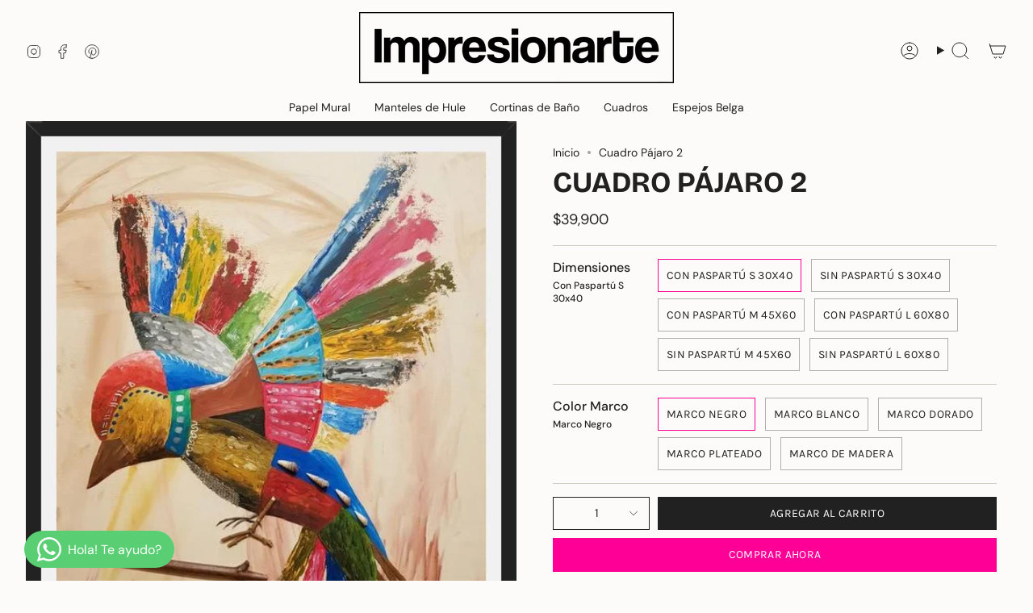

--- FILE ---
content_type: text/html; charset=utf-8
request_url: https://galeriaimpresionarte.com/products/cuadro-pajaro-2
body_size: 37740
content:
<!doctype html>
<html class="no-js no-touch supports-no-cookies" lang="es">
  <head><meta charset="UTF-8">
<meta http-equiv="X-UA-Compatible" content="IE=edge">
<meta name="viewport" content="width=device-width,initial-scale=1"><meta name="theme-color" content="#fe0096">
<link rel="canonical" href="https://galeriaimpresionarte.com/products/cuadro-pajaro-2">

<!-- ======================= Broadcast Theme V6.1.0 ========================= -->


  <link rel="icon" type="image/png" href="//galeriaimpresionarte.com/cdn/shop/files/favicon_2-01.png?crop=center&height=32&v=1613669773&width=32">

<link rel="preconnect" href="https://fonts.shopifycdn.com" crossorigin><!-- Title and description ================================================ -->


<!-- SEO begin  -->
  <title>Cuadro Pájaro 2 – Impresionarte</title>



  <meta name="description" content="[descripcion] Los cuadros son un componente esencial en la decoración de cualquier casa, y como cualquier otro elemento de decoración debe reflejar cualquier quien eres y lo que mas te gusta. Ya elegiste?, ahora personalízalo! Color de Marco, 5 colores para que puedas combinar. Papel, trabajamos con fotográfico semi br">


<!-- SEO end  -->  

<meta property="og:site_name" content="Impresionarte">
<meta property="og:url" content="https://galeriaimpresionarte.com/products/cuadro-pajaro-2">
<meta property="og:title" content="Cuadro Pájaro 2">
<meta property="og:type" content="product">
<meta property="og:description" content="[descripcion] Los cuadros son un componente esencial en la decoración de cualquier casa, y como cualquier otro elemento de decoración debe reflejar cualquier quien eres y lo que mas te gusta. Ya elegiste?, ahora personalízalo! Color de Marco, 5 colores para que puedas combinar. Papel, trabajamos con fotográfico semi br"><meta property="og:image" content="http://galeriaimpresionarte.com/cdn/shop/files/6d9a4d5583b8943365982ae22209f056.jpg?v=1749076498">
  <meta property="og:image:secure_url" content="https://galeriaimpresionarte.com/cdn/shop/files/6d9a4d5583b8943365982ae22209f056.jpg?v=1749076498">
  <meta property="og:image:width" content="642">
  <meta property="og:image:height" content="830"><meta property="og:price:amount" content="39,900">
  <meta property="og:price:currency" content="CLP"><meta name="twitter:card" content="summary_large_image">
<meta name="twitter:title" content="Cuadro Pájaro 2">
<meta name="twitter:description" content="[descripcion] Los cuadros son un componente esencial en la decoración de cualquier casa, y como cualquier otro elemento de decoración debe reflejar cualquier quien eres y lo que mas te gusta. Ya elegiste?, ahora personalízalo! Color de Marco, 5 colores para que puedas combinar. Papel, trabajamos con fotográfico semi br">
<style data-shopify>.loading { position: fixed; top: 0; left: 0; z-index: 99999; width: 100%; height: 100%; background: var(--bg); transition: opacity 0.2s ease-out, visibility 0.2s ease-out; }
    body.is-loaded .loading { opacity: 0; visibility: hidden; pointer-events: none; }
    .loading__image__holder { position: absolute; top: 0; left: 0; width: 100%; height: 100%; font-size: 0; display: flex; align-items: center; justify-content: center; }
    .loading__image__holder:nth-child(2) { opacity: 0; }
    .loading__image { max-width: 100px; max-height: 100px; object-fit: contain; }
    .loading--animate .loading__image__holder:nth-child(1) { animation: pulse1 2s infinite ease-in-out; }
    .loading--animate .loading__image__holder:nth-child(2) { animation: pulse2 2s infinite ease-in-out; }
    @keyframes pulse1 {
      0% { opacity: 1; }
      50% { opacity: 0; }
      100% { opacity: 1; }
    }
    @keyframes pulse2 {
      0% { opacity: 0; }
      50% { opacity: 1; }
      100% { opacity: 0; }
    }</style><!-- CSS ================================================================== -->
<style data-shopify>
  @font-face {
  font-family: "Bricolage Grotesque";
  font-weight: 700;
  font-style: normal;
  font-display: swap;
  src: url("//galeriaimpresionarte.com/cdn/fonts/bricolage_grotesque/bricolagegrotesque_n7.de5675dd7a8e145fdc4cb2cfe67a16cb085528d0.woff2") format("woff2"),
       url("//galeriaimpresionarte.com/cdn/fonts/bricolage_grotesque/bricolagegrotesque_n7.d701b766b46c76aceb10c78473f491dff9b09e5e.woff") format("woff");
}

  @font-face {
  font-family: "DM Sans";
  font-weight: 400;
  font-style: normal;
  font-display: swap;
  src: url("//galeriaimpresionarte.com/cdn/fonts/dm_sans/dmsans_n4.ec80bd4dd7e1a334c969c265873491ae56018d72.woff2") format("woff2"),
       url("//galeriaimpresionarte.com/cdn/fonts/dm_sans/dmsans_n4.87bdd914d8a61247b911147ae68e754d695c58a6.woff") format("woff");
}

  @font-face {
  font-family: "DM Sans";
  font-weight: 400;
  font-style: normal;
  font-display: swap;
  src: url("//galeriaimpresionarte.com/cdn/fonts/dm_sans/dmsans_n4.ec80bd4dd7e1a334c969c265873491ae56018d72.woff2") format("woff2"),
       url("//galeriaimpresionarte.com/cdn/fonts/dm_sans/dmsans_n4.87bdd914d8a61247b911147ae68e754d695c58a6.woff") format("woff");
}

  @font-face {
  font-family: Karla;
  font-weight: 400;
  font-style: normal;
  font-display: swap;
  src: url("//galeriaimpresionarte.com/cdn/fonts/karla/karla_n4.40497e07df527e6a50e58fb17ef1950c72f3e32c.woff2") format("woff2"),
       url("//galeriaimpresionarte.com/cdn/fonts/karla/karla_n4.e9f6f9de321061073c6bfe03c28976ba8ce6ee18.woff") format("woff");
}

  @font-face {
  font-family: Karla;
  font-weight: 400;
  font-style: normal;
  font-display: swap;
  src: url("//galeriaimpresionarte.com/cdn/fonts/karla/karla_n4.40497e07df527e6a50e58fb17ef1950c72f3e32c.woff2") format("woff2"),
       url("//galeriaimpresionarte.com/cdn/fonts/karla/karla_n4.e9f6f9de321061073c6bfe03c28976ba8ce6ee18.woff") format("woff");
}


  
    @font-face {
  font-family: "DM Sans";
  font-weight: 500;
  font-style: normal;
  font-display: swap;
  src: url("//galeriaimpresionarte.com/cdn/fonts/dm_sans/dmsans_n5.8a0f1984c77eb7186ceb87c4da2173ff65eb012e.woff2") format("woff2"),
       url("//galeriaimpresionarte.com/cdn/fonts/dm_sans/dmsans_n5.9ad2e755a89e15b3d6c53259daad5fc9609888e6.woff") format("woff");
}

  

  
    @font-face {
  font-family: "DM Sans";
  font-weight: 400;
  font-style: italic;
  font-display: swap;
  src: url("//galeriaimpresionarte.com/cdn/fonts/dm_sans/dmsans_i4.b8fe05e69ee95d5a53155c346957d8cbf5081c1a.woff2") format("woff2"),
       url("//galeriaimpresionarte.com/cdn/fonts/dm_sans/dmsans_i4.403fe28ee2ea63e142575c0aa47684d65f8c23a0.woff") format("woff");
}

  

  
    @font-face {
  font-family: "DM Sans";
  font-weight: 500;
  font-style: italic;
  font-display: swap;
  src: url("//galeriaimpresionarte.com/cdn/fonts/dm_sans/dmsans_i5.8654104650c013677e3def7db9b31bfbaa34e59a.woff2") format("woff2"),
       url("//galeriaimpresionarte.com/cdn/fonts/dm_sans/dmsans_i5.a0dc844d8a75a4232f255fc600ad5a295572bed9.woff") format("woff");
}

  

  
    @font-face {
  font-family: "DM Sans";
  font-weight: 500;
  font-style: normal;
  font-display: swap;
  src: url("//galeriaimpresionarte.com/cdn/fonts/dm_sans/dmsans_n5.8a0f1984c77eb7186ceb87c4da2173ff65eb012e.woff2") format("woff2"),
       url("//galeriaimpresionarte.com/cdn/fonts/dm_sans/dmsans_n5.9ad2e755a89e15b3d6c53259daad5fc9609888e6.woff") format("woff");
}

  

  

  
    :root,
    .color-scheme-1 {--COLOR-BG-GRADIENT: #fcfbf9;
      --COLOR-BG: #fcfbf9;
      --COLOR-BG-RGB: 252, 251, 249;

      --COLOR-BG-ACCENT: #f5f2ec;
      --COLOR-BG-ACCENT-LIGHTEN: #ffffff;

      /* === Link Color ===*/

      --COLOR-LINK: #282c2e;
      --COLOR-LINK-HOVER: rgba(40, 44, 46, 0.7);
      --COLOR-LINK-OPPOSITE: #ffffff;

      --COLOR-TEXT: #212121;
      --COLOR-TEXT-HOVER: rgba(33, 33, 33, 0.7);
      --COLOR-TEXT-LIGHT: #636262;
      --COLOR-TEXT-DARK: #000000;
      --COLOR-TEXT-A5:  rgba(33, 33, 33, 0.05);
      --COLOR-TEXT-A35: rgba(33, 33, 33, 0.35);
      --COLOR-TEXT-A50: rgba(33, 33, 33, 0.5);
      --COLOR-TEXT-A80: rgba(33, 33, 33, 0.8);


      --COLOR-BORDER: rgb(209, 205, 196);
      --COLOR-BORDER-LIGHT: #e2dfd9;
      --COLOR-BORDER-DARK: #a49c8b;
      --COLOR-BORDER-HAIRLINE: #f7f4ef;

      --overlay-bg: #000000;

      /* === Bright color ===*/
      --COLOR-ACCENT: #fe0096;
      --COLOR-ACCENT-HOVER: #b20069;
      --COLOR-ACCENT-FADE: rgba(254, 0, 150, 0.05);
      --COLOR-ACCENT-LIGHT: #ff98d5;

      /* === Default Cart Gradient ===*/

      --FREE-SHIPPING-GRADIENT: linear-gradient(to right, var(--COLOR-ACCENT-LIGHT) 0%, var(--accent) 100%);

      /* === Buttons ===*/
      --BTN-PRIMARY-BG: #212121;
      --BTN-PRIMARY-TEXT: #ffffff;
      --BTN-PRIMARY-BORDER: #212121;

      
      
        --BTN-PRIMARY-BG-BRIGHTER: #3b3b3b;
      

      --BTN-SECONDARY-BG: #fe0096;
      --BTN-SECONDARY-TEXT: #ffffff;
      --BTN-SECONDARY-BORDER: #ab8c52;

      
      
        --BTN-SECONDARY-BG-BRIGHTER: #e50087;
      

      
--COLOR-BG-BRIGHTER: #f4f0e8;

      --COLOR-BG-ALPHA-25: rgba(252, 251, 249, 0.25);
      --COLOR-BG-TRANSPARENT: rgba(252, 251, 249, 0);--COLOR-FOOTER-BG-HAIRLINE: #f7f4ef;

      /* Dynamic color variables */
      --accent: var(--COLOR-ACCENT);
      --accent-fade: var(--COLOR-ACCENT-FADE);
      --accent-hover: var(--COLOR-ACCENT-HOVER);
      --border: var(--COLOR-BORDER);
      --border-dark: var(--COLOR-BORDER-DARK);
      --border-light: var(--COLOR-BORDER-LIGHT);
      --border-hairline: var(--COLOR-BORDER-HAIRLINE);
      --bg: var(--COLOR-BG-GRADIENT, var(--COLOR-BG));
      --bg-accent: var(--COLOR-BG-ACCENT);
      --bg-accent-lighten: var(--COLOR-BG-ACCENT-LIGHTEN);
      --icons: var(--COLOR-TEXT);
      --link: var(--COLOR-LINK);
      --link-hover: var(--COLOR-LINK-HOVER);
      --link-opposite: var(--COLOR-LINK-OPPOSITE);
      --text: var(--COLOR-TEXT);
      --text-dark: var(--COLOR-TEXT-DARK);
      --text-light: var(--COLOR-TEXT-LIGHT);
      --text-hover: var(--COLOR-TEXT-HOVER);
      --text-a5: var(--COLOR-TEXT-A5);
      --text-a35: var(--COLOR-TEXT-A35);
      --text-a50: var(--COLOR-TEXT-A50);
      --text-a80: var(--COLOR-TEXT-A80);
    }
  
    
    .color-scheme-2 {--COLOR-BG-GRADIENT: #212121;
      --COLOR-BG: #212121;
      --COLOR-BG-RGB: 33, 33, 33;

      --COLOR-BG-ACCENT: #f5f2ec;
      --COLOR-BG-ACCENT-LIGHTEN: #ffffff;

      /* === Link Color ===*/

      --COLOR-LINK: #ffffff;
      --COLOR-LINK-HOVER: rgba(255, 255, 255, 0.7);
      --COLOR-LINK-OPPOSITE: #000000;

      --COLOR-TEXT: #ffffff;
      --COLOR-TEXT-HOVER: rgba(255, 255, 255, 0.7);
      --COLOR-TEXT-LIGHT: #bcbcbc;
      --COLOR-TEXT-DARK: #d9d9d9;
      --COLOR-TEXT-A5:  rgba(255, 255, 255, 0.05);
      --COLOR-TEXT-A35: rgba(255, 255, 255, 0.35);
      --COLOR-TEXT-A50: rgba(255, 255, 255, 0.5);
      --COLOR-TEXT-A80: rgba(255, 255, 255, 0.8);


      --COLOR-BORDER: rgb(209, 208, 206);
      --COLOR-BORDER-LIGHT: #8b8a89;
      --COLOR-BORDER-DARK: #a09e99;
      --COLOR-BORDER-HAIRLINE: #191919;

      --overlay-bg: #644d3e;

      /* === Bright color ===*/
      --COLOR-ACCENT: #ab8c52;
      --COLOR-ACCENT-HOVER: #806430;
      --COLOR-ACCENT-FADE: rgba(171, 140, 82, 0.05);
      --COLOR-ACCENT-LIGHT: #e8d4ae;

      /* === Default Cart Gradient ===*/

      --FREE-SHIPPING-GRADIENT: linear-gradient(to right, var(--COLOR-ACCENT-LIGHT) 0%, var(--accent) 100%);

      /* === Buttons ===*/
      --BTN-PRIMARY-BG: #212121;
      --BTN-PRIMARY-TEXT: #ffffff;
      --BTN-PRIMARY-BORDER: #212121;

      
      
        --BTN-PRIMARY-BG-BRIGHTER: #3b3b3b;
      

      --BTN-SECONDARY-BG: #ffffff;
      --BTN-SECONDARY-TEXT: #000000;
      --BTN-SECONDARY-BORDER: #ab8c52;

      
      
        --BTN-SECONDARY-BG-BRIGHTER: #f2f2f2;
      

      
--COLOR-BG-BRIGHTER: #2e2e2e;

      --COLOR-BG-ALPHA-25: rgba(33, 33, 33, 0.25);
      --COLOR-BG-TRANSPARENT: rgba(33, 33, 33, 0);--COLOR-FOOTER-BG-HAIRLINE: #292929;

      /* Dynamic color variables */
      --accent: var(--COLOR-ACCENT);
      --accent-fade: var(--COLOR-ACCENT-FADE);
      --accent-hover: var(--COLOR-ACCENT-HOVER);
      --border: var(--COLOR-BORDER);
      --border-dark: var(--COLOR-BORDER-DARK);
      --border-light: var(--COLOR-BORDER-LIGHT);
      --border-hairline: var(--COLOR-BORDER-HAIRLINE);
      --bg: var(--COLOR-BG-GRADIENT, var(--COLOR-BG));
      --bg-accent: var(--COLOR-BG-ACCENT);
      --bg-accent-lighten: var(--COLOR-BG-ACCENT-LIGHTEN);
      --icons: var(--COLOR-TEXT);
      --link: var(--COLOR-LINK);
      --link-hover: var(--COLOR-LINK-HOVER);
      --link-opposite: var(--COLOR-LINK-OPPOSITE);
      --text: var(--COLOR-TEXT);
      --text-dark: var(--COLOR-TEXT-DARK);
      --text-light: var(--COLOR-TEXT-LIGHT);
      --text-hover: var(--COLOR-TEXT-HOVER);
      --text-a5: var(--COLOR-TEXT-A5);
      --text-a35: var(--COLOR-TEXT-A35);
      --text-a50: var(--COLOR-TEXT-A50);
      --text-a80: var(--COLOR-TEXT-A80);
    }
  
    
    .color-scheme-3 {--COLOR-BG-GRADIENT: #f5f2ec;
      --COLOR-BG: #f5f2ec;
      --COLOR-BG-RGB: 245, 242, 236;

      --COLOR-BG-ACCENT: #ffffff;
      --COLOR-BG-ACCENT-LIGHTEN: #ffffff;

      /* === Link Color ===*/

      --COLOR-LINK: #282c2e;
      --COLOR-LINK-HOVER: rgba(40, 44, 46, 0.7);
      --COLOR-LINK-OPPOSITE: #ffffff;

      --COLOR-TEXT: #212121;
      --COLOR-TEXT-HOVER: rgba(33, 33, 33, 0.7);
      --COLOR-TEXT-LIGHT: #61605e;
      --COLOR-TEXT-DARK: #000000;
      --COLOR-TEXT-A5:  rgba(33, 33, 33, 0.05);
      --COLOR-TEXT-A35: rgba(33, 33, 33, 0.35);
      --COLOR-TEXT-A50: rgba(33, 33, 33, 0.5);
      --COLOR-TEXT-A80: rgba(33, 33, 33, 0.8);


      --COLOR-BORDER: rgb(209, 205, 196);
      --COLOR-BORDER-LIGHT: #dfdcd4;
      --COLOR-BORDER-DARK: #a49c8b;
      --COLOR-BORDER-HAIRLINE: #f0ebe2;

      --overlay-bg: #000000;

      /* === Bright color ===*/
      --COLOR-ACCENT: #ab8c52;
      --COLOR-ACCENT-HOVER: #806430;
      --COLOR-ACCENT-FADE: rgba(171, 140, 82, 0.05);
      --COLOR-ACCENT-LIGHT: #e8d4ae;

      /* === Default Cart Gradient ===*/

      --FREE-SHIPPING-GRADIENT: linear-gradient(to right, var(--COLOR-ACCENT-LIGHT) 0%, var(--accent) 100%);

      /* === Buttons ===*/
      --BTN-PRIMARY-BG: #212121;
      --BTN-PRIMARY-TEXT: #ffffff;
      --BTN-PRIMARY-BORDER: #212121;

      
      
        --BTN-PRIMARY-BG-BRIGHTER: #3b3b3b;
      

      --BTN-SECONDARY-BG: #ab8c52;
      --BTN-SECONDARY-TEXT: #ffffff;
      --BTN-SECONDARY-BORDER: #ab8c52;

      
      
        --BTN-SECONDARY-BG-BRIGHTER: #9a7e4a;
      

      
--COLOR-BG-BRIGHTER: #ece7db;

      --COLOR-BG-ALPHA-25: rgba(245, 242, 236, 0.25);
      --COLOR-BG-TRANSPARENT: rgba(245, 242, 236, 0);--COLOR-FOOTER-BG-HAIRLINE: #f0ebe2;

      /* Dynamic color variables */
      --accent: var(--COLOR-ACCENT);
      --accent-fade: var(--COLOR-ACCENT-FADE);
      --accent-hover: var(--COLOR-ACCENT-HOVER);
      --border: var(--COLOR-BORDER);
      --border-dark: var(--COLOR-BORDER-DARK);
      --border-light: var(--COLOR-BORDER-LIGHT);
      --border-hairline: var(--COLOR-BORDER-HAIRLINE);
      --bg: var(--COLOR-BG-GRADIENT, var(--COLOR-BG));
      --bg-accent: var(--COLOR-BG-ACCENT);
      --bg-accent-lighten: var(--COLOR-BG-ACCENT-LIGHTEN);
      --icons: var(--COLOR-TEXT);
      --link: var(--COLOR-LINK);
      --link-hover: var(--COLOR-LINK-HOVER);
      --link-opposite: var(--COLOR-LINK-OPPOSITE);
      --text: var(--COLOR-TEXT);
      --text-dark: var(--COLOR-TEXT-DARK);
      --text-light: var(--COLOR-TEXT-LIGHT);
      --text-hover: var(--COLOR-TEXT-HOVER);
      --text-a5: var(--COLOR-TEXT-A5);
      --text-a35: var(--COLOR-TEXT-A35);
      --text-a50: var(--COLOR-TEXT-A50);
      --text-a80: var(--COLOR-TEXT-A80);
    }
  
    
    .color-scheme-4 {--COLOR-BG-GRADIENT: #b0a38b;
      --COLOR-BG: #b0a38b;
      --COLOR-BG-RGB: 176, 163, 139;

      --COLOR-BG-ACCENT: #f5f2ec;
      --COLOR-BG-ACCENT-LIGHTEN: #ffffff;

      /* === Link Color ===*/

      --COLOR-LINK: #282c2e;
      --COLOR-LINK-HOVER: rgba(40, 44, 46, 0.7);
      --COLOR-LINK-OPPOSITE: #ffffff;

      --COLOR-TEXT: #212121;
      --COLOR-TEXT-HOVER: rgba(33, 33, 33, 0.7);
      --COLOR-TEXT-LIGHT: #4c4841;
      --COLOR-TEXT-DARK: #000000;
      --COLOR-TEXT-A5:  rgba(33, 33, 33, 0.05);
      --COLOR-TEXT-A35: rgba(33, 33, 33, 0.35);
      --COLOR-TEXT-A50: rgba(33, 33, 33, 0.5);
      --COLOR-TEXT-A80: rgba(33, 33, 33, 0.8);


      --COLOR-BORDER: rgb(243, 243, 243);
      --COLOR-BORDER-LIGHT: #d8d3c9;
      --COLOR-BORDER-DARK: #c0c0c0;
      --COLOR-BORDER-HAIRLINE: #aa9c82;

      --overlay-bg: #000000;

      /* === Bright color ===*/
      --COLOR-ACCENT: #ab8c52;
      --COLOR-ACCENT-HOVER: #806430;
      --COLOR-ACCENT-FADE: rgba(171, 140, 82, 0.05);
      --COLOR-ACCENT-LIGHT: #e8d4ae;

      /* === Default Cart Gradient ===*/

      --FREE-SHIPPING-GRADIENT: linear-gradient(to right, var(--COLOR-ACCENT-LIGHT) 0%, var(--accent) 100%);

      /* === Buttons ===*/
      --BTN-PRIMARY-BG: #212121;
      --BTN-PRIMARY-TEXT: #ffffff;
      --BTN-PRIMARY-BORDER: #ffffff;

      
      
        --BTN-PRIMARY-BG-BRIGHTER: #3b3b3b;
      

      --BTN-SECONDARY-BG: #ab8c52;
      --BTN-SECONDARY-TEXT: #ffffff;
      --BTN-SECONDARY-BORDER: #ab8c52;

      
      
        --BTN-SECONDARY-BG-BRIGHTER: #9a7e4a;
      

      
--COLOR-BG-BRIGHTER: #a6977c;

      --COLOR-BG-ALPHA-25: rgba(176, 163, 139, 0.25);
      --COLOR-BG-TRANSPARENT: rgba(176, 163, 139, 0);--COLOR-FOOTER-BG-HAIRLINE: #aa9c82;

      /* Dynamic color variables */
      --accent: var(--COLOR-ACCENT);
      --accent-fade: var(--COLOR-ACCENT-FADE);
      --accent-hover: var(--COLOR-ACCENT-HOVER);
      --border: var(--COLOR-BORDER);
      --border-dark: var(--COLOR-BORDER-DARK);
      --border-light: var(--COLOR-BORDER-LIGHT);
      --border-hairline: var(--COLOR-BORDER-HAIRLINE);
      --bg: var(--COLOR-BG-GRADIENT, var(--COLOR-BG));
      --bg-accent: var(--COLOR-BG-ACCENT);
      --bg-accent-lighten: var(--COLOR-BG-ACCENT-LIGHTEN);
      --icons: var(--COLOR-TEXT);
      --link: var(--COLOR-LINK);
      --link-hover: var(--COLOR-LINK-HOVER);
      --link-opposite: var(--COLOR-LINK-OPPOSITE);
      --text: var(--COLOR-TEXT);
      --text-dark: var(--COLOR-TEXT-DARK);
      --text-light: var(--COLOR-TEXT-LIGHT);
      --text-hover: var(--COLOR-TEXT-HOVER);
      --text-a5: var(--COLOR-TEXT-A5);
      --text-a35: var(--COLOR-TEXT-A35);
      --text-a50: var(--COLOR-TEXT-A50);
      --text-a80: var(--COLOR-TEXT-A80);
    }
  
    
    .color-scheme-5 {--COLOR-BG-GRADIENT: #868154;
      --COLOR-BG: #868154;
      --COLOR-BG-RGB: 134, 129, 84;

      --COLOR-BG-ACCENT: #f5f2ec;
      --COLOR-BG-ACCENT-LIGHTEN: #ffffff;

      /* === Link Color ===*/

      --COLOR-LINK: #282c2e;
      --COLOR-LINK-HOVER: rgba(40, 44, 46, 0.7);
      --COLOR-LINK-OPPOSITE: #ffffff;

      --COLOR-TEXT: #d8d2b3;
      --COLOR-TEXT-HOVER: rgba(216, 210, 179, 0.7);
      --COLOR-TEXT-LIGHT: #bfba97;
      --COLOR-TEXT-DARK: #c8bb76;
      --COLOR-TEXT-A5:  rgba(216, 210, 179, 0.05);
      --COLOR-TEXT-A35: rgba(216, 210, 179, 0.35);
      --COLOR-TEXT-A50: rgba(216, 210, 179, 0.5);
      --COLOR-TEXT-A80: rgba(216, 210, 179, 0.8);


      --COLOR-BORDER: rgb(243, 243, 243);
      --COLOR-BORDER-LIGHT: #c7c5b3;
      --COLOR-BORDER-DARK: #c0c0c0;
      --COLOR-BORDER-HAIRLINE: #7d784e;

      --overlay-bg: #000000;

      /* === Bright color ===*/
      --COLOR-ACCENT: #ab8c52;
      --COLOR-ACCENT-HOVER: #806430;
      --COLOR-ACCENT-FADE: rgba(171, 140, 82, 0.05);
      --COLOR-ACCENT-LIGHT: #e8d4ae;

      /* === Default Cart Gradient ===*/

      --FREE-SHIPPING-GRADIENT: linear-gradient(to right, var(--COLOR-ACCENT-LIGHT) 0%, var(--accent) 100%);

      /* === Buttons ===*/
      --BTN-PRIMARY-BG: #212121;
      --BTN-PRIMARY-TEXT: #ffffff;
      --BTN-PRIMARY-BORDER: #212121;

      
      
        --BTN-PRIMARY-BG-BRIGHTER: #3b3b3b;
      

      --BTN-SECONDARY-BG: #ab8c52;
      --BTN-SECONDARY-TEXT: #ffffff;
      --BTN-SECONDARY-BORDER: #ab8c52;

      
      
        --BTN-SECONDARY-BG-BRIGHTER: #9a7e4a;
      

      
--COLOR-BG-BRIGHTER: #76724a;

      --COLOR-BG-ALPHA-25: rgba(134, 129, 84, 0.25);
      --COLOR-BG-TRANSPARENT: rgba(134, 129, 84, 0);--COLOR-FOOTER-BG-HAIRLINE: #7d784e;

      /* Dynamic color variables */
      --accent: var(--COLOR-ACCENT);
      --accent-fade: var(--COLOR-ACCENT-FADE);
      --accent-hover: var(--COLOR-ACCENT-HOVER);
      --border: var(--COLOR-BORDER);
      --border-dark: var(--COLOR-BORDER-DARK);
      --border-light: var(--COLOR-BORDER-LIGHT);
      --border-hairline: var(--COLOR-BORDER-HAIRLINE);
      --bg: var(--COLOR-BG-GRADIENT, var(--COLOR-BG));
      --bg-accent: var(--COLOR-BG-ACCENT);
      --bg-accent-lighten: var(--COLOR-BG-ACCENT-LIGHTEN);
      --icons: var(--COLOR-TEXT);
      --link: var(--COLOR-LINK);
      --link-hover: var(--COLOR-LINK-HOVER);
      --link-opposite: var(--COLOR-LINK-OPPOSITE);
      --text: var(--COLOR-TEXT);
      --text-dark: var(--COLOR-TEXT-DARK);
      --text-light: var(--COLOR-TEXT-LIGHT);
      --text-hover: var(--COLOR-TEXT-HOVER);
      --text-a5: var(--COLOR-TEXT-A5);
      --text-a35: var(--COLOR-TEXT-A35);
      --text-a50: var(--COLOR-TEXT-A50);
      --text-a80: var(--COLOR-TEXT-A80);
    }
  
    
    .color-scheme-6 {--COLOR-BG-GRADIENT: #fcfbf9;
      --COLOR-BG: #fcfbf9;
      --COLOR-BG-RGB: 252, 251, 249;

      --COLOR-BG-ACCENT: #f5f2ec;
      --COLOR-BG-ACCENT-LIGHTEN: #ffffff;

      /* === Link Color ===*/

      --COLOR-LINK: #282c2e;
      --COLOR-LINK-HOVER: rgba(40, 44, 46, 0.7);
      --COLOR-LINK-OPPOSITE: #ffffff;

      --COLOR-TEXT: #212121;
      --COLOR-TEXT-HOVER: rgba(33, 33, 33, 0.7);
      --COLOR-TEXT-LIGHT: #636262;
      --COLOR-TEXT-DARK: #000000;
      --COLOR-TEXT-A5:  rgba(33, 33, 33, 0.05);
      --COLOR-TEXT-A35: rgba(33, 33, 33, 0.35);
      --COLOR-TEXT-A50: rgba(33, 33, 33, 0.5);
      --COLOR-TEXT-A80: rgba(33, 33, 33, 0.8);


      --COLOR-BORDER: rgb(209, 208, 206);
      --COLOR-BORDER-LIGHT: #e2e1df;
      --COLOR-BORDER-DARK: #a09e99;
      --COLOR-BORDER-HAIRLINE: #f7f4ef;

      --overlay-bg: #000000;

      /* === Bright color ===*/
      --COLOR-ACCENT: #ab8c52;
      --COLOR-ACCENT-HOVER: #806430;
      --COLOR-ACCENT-FADE: rgba(171, 140, 82, 0.05);
      --COLOR-ACCENT-LIGHT: #e8d4ae;

      /* === Default Cart Gradient ===*/

      --FREE-SHIPPING-GRADIENT: linear-gradient(to right, var(--COLOR-ACCENT-LIGHT) 0%, var(--accent) 100%);

      /* === Buttons ===*/
      --BTN-PRIMARY-BG: #ffffff;
      --BTN-PRIMARY-TEXT: #212121;
      --BTN-PRIMARY-BORDER: #ffffff;

      
      
        --BTN-PRIMARY-BG-BRIGHTER: #f2f2f2;
      

      --BTN-SECONDARY-BG: #ab8c52;
      --BTN-SECONDARY-TEXT: #ffffff;
      --BTN-SECONDARY-BORDER: #ab8c52;

      
      
        --BTN-SECONDARY-BG-BRIGHTER: #9a7e4a;
      

      
--COLOR-BG-BRIGHTER: #f4f0e8;

      --COLOR-BG-ALPHA-25: rgba(252, 251, 249, 0.25);
      --COLOR-BG-TRANSPARENT: rgba(252, 251, 249, 0);--COLOR-FOOTER-BG-HAIRLINE: #f7f4ef;

      /* Dynamic color variables */
      --accent: var(--COLOR-ACCENT);
      --accent-fade: var(--COLOR-ACCENT-FADE);
      --accent-hover: var(--COLOR-ACCENT-HOVER);
      --border: var(--COLOR-BORDER);
      --border-dark: var(--COLOR-BORDER-DARK);
      --border-light: var(--COLOR-BORDER-LIGHT);
      --border-hairline: var(--COLOR-BORDER-HAIRLINE);
      --bg: var(--COLOR-BG-GRADIENT, var(--COLOR-BG));
      --bg-accent: var(--COLOR-BG-ACCENT);
      --bg-accent-lighten: var(--COLOR-BG-ACCENT-LIGHTEN);
      --icons: var(--COLOR-TEXT);
      --link: var(--COLOR-LINK);
      --link-hover: var(--COLOR-LINK-HOVER);
      --link-opposite: var(--COLOR-LINK-OPPOSITE);
      --text: var(--COLOR-TEXT);
      --text-dark: var(--COLOR-TEXT-DARK);
      --text-light: var(--COLOR-TEXT-LIGHT);
      --text-hover: var(--COLOR-TEXT-HOVER);
      --text-a5: var(--COLOR-TEXT-A5);
      --text-a35: var(--COLOR-TEXT-A35);
      --text-a50: var(--COLOR-TEXT-A50);
      --text-a80: var(--COLOR-TEXT-A80);
    }
  
    
    .color-scheme-7 {--COLOR-BG-GRADIENT: #f5f2ec;
      --COLOR-BG: #f5f2ec;
      --COLOR-BG-RGB: 245, 242, 236;

      --COLOR-BG-ACCENT: #f5f2ec;
      --COLOR-BG-ACCENT-LIGHTEN: #ffffff;

      /* === Link Color ===*/

      --COLOR-LINK: #282c2e;
      --COLOR-LINK-HOVER: rgba(40, 44, 46, 0.7);
      --COLOR-LINK-OPPOSITE: #ffffff;

      --COLOR-TEXT: #685a3f;
      --COLOR-TEXT-HOVER: rgba(104, 90, 63, 0.7);
      --COLOR-TEXT-LIGHT: #928873;
      --COLOR-TEXT-DARK: #3d321e;
      --COLOR-TEXT-A5:  rgba(104, 90, 63, 0.05);
      --COLOR-TEXT-A35: rgba(104, 90, 63, 0.35);
      --COLOR-TEXT-A50: rgba(104, 90, 63, 0.5);
      --COLOR-TEXT-A80: rgba(104, 90, 63, 0.8);


      --COLOR-BORDER: rgb(209, 205, 196);
      --COLOR-BORDER-LIGHT: #dfdcd4;
      --COLOR-BORDER-DARK: #a49c8b;
      --COLOR-BORDER-HAIRLINE: #f0ebe2;

      --overlay-bg: #000000;

      /* === Bright color ===*/
      --COLOR-ACCENT: #ab8c52;
      --COLOR-ACCENT-HOVER: #806430;
      --COLOR-ACCENT-FADE: rgba(171, 140, 82, 0.05);
      --COLOR-ACCENT-LIGHT: #e8d4ae;

      /* === Default Cart Gradient ===*/

      --FREE-SHIPPING-GRADIENT: linear-gradient(to right, var(--COLOR-ACCENT-LIGHT) 0%, var(--accent) 100%);

      /* === Buttons ===*/
      --BTN-PRIMARY-BG: #212121;
      --BTN-PRIMARY-TEXT: #ffffff;
      --BTN-PRIMARY-BORDER: #212121;

      
      
        --BTN-PRIMARY-BG-BRIGHTER: #3b3b3b;
      

      --BTN-SECONDARY-BG: #ab8c52;
      --BTN-SECONDARY-TEXT: #ffffff;
      --BTN-SECONDARY-BORDER: #ab8c52;

      
      
        --BTN-SECONDARY-BG-BRIGHTER: #9a7e4a;
      

      
--COLOR-BG-BRIGHTER: #ece7db;

      --COLOR-BG-ALPHA-25: rgba(245, 242, 236, 0.25);
      --COLOR-BG-TRANSPARENT: rgba(245, 242, 236, 0);--COLOR-FOOTER-BG-HAIRLINE: #f0ebe2;

      /* Dynamic color variables */
      --accent: var(--COLOR-ACCENT);
      --accent-fade: var(--COLOR-ACCENT-FADE);
      --accent-hover: var(--COLOR-ACCENT-HOVER);
      --border: var(--COLOR-BORDER);
      --border-dark: var(--COLOR-BORDER-DARK);
      --border-light: var(--COLOR-BORDER-LIGHT);
      --border-hairline: var(--COLOR-BORDER-HAIRLINE);
      --bg: var(--COLOR-BG-GRADIENT, var(--COLOR-BG));
      --bg-accent: var(--COLOR-BG-ACCENT);
      --bg-accent-lighten: var(--COLOR-BG-ACCENT-LIGHTEN);
      --icons: var(--COLOR-TEXT);
      --link: var(--COLOR-LINK);
      --link-hover: var(--COLOR-LINK-HOVER);
      --link-opposite: var(--COLOR-LINK-OPPOSITE);
      --text: var(--COLOR-TEXT);
      --text-dark: var(--COLOR-TEXT-DARK);
      --text-light: var(--COLOR-TEXT-LIGHT);
      --text-hover: var(--COLOR-TEXT-HOVER);
      --text-a5: var(--COLOR-TEXT-A5);
      --text-a35: var(--COLOR-TEXT-A35);
      --text-a50: var(--COLOR-TEXT-A50);
      --text-a80: var(--COLOR-TEXT-A80);
    }
  
    
    .color-scheme-8 {--COLOR-BG-GRADIENT: #eae6dd;
      --COLOR-BG: #eae6dd;
      --COLOR-BG-RGB: 234, 230, 221;

      --COLOR-BG-ACCENT: #f5f2ec;
      --COLOR-BG-ACCENT-LIGHTEN: #ffffff;

      /* === Link Color ===*/

      --COLOR-LINK: #282c2e;
      --COLOR-LINK-HOVER: rgba(40, 44, 46, 0.7);
      --COLOR-LINK-OPPOSITE: #ffffff;

      --COLOR-TEXT: #212121;
      --COLOR-TEXT-HOVER: rgba(33, 33, 33, 0.7);
      --COLOR-TEXT-LIGHT: #5d5c59;
      --COLOR-TEXT-DARK: #000000;
      --COLOR-TEXT-A5:  rgba(33, 33, 33, 0.05);
      --COLOR-TEXT-A35: rgba(33, 33, 33, 0.35);
      --COLOR-TEXT-A50: rgba(33, 33, 33, 0.5);
      --COLOR-TEXT-A80: rgba(33, 33, 33, 0.8);


      --COLOR-BORDER: rgb(209, 205, 196);
      --COLOR-BORDER-LIGHT: #dbd7ce;
      --COLOR-BORDER-DARK: #a49c8b;
      --COLOR-BORDER-HAIRLINE: #e4dfd4;

      --overlay-bg: #000000;

      /* === Bright color ===*/
      --COLOR-ACCENT: #ab8c52;
      --COLOR-ACCENT-HOVER: #806430;
      --COLOR-ACCENT-FADE: rgba(171, 140, 82, 0.05);
      --COLOR-ACCENT-LIGHT: #e8d4ae;

      /* === Default Cart Gradient ===*/

      --FREE-SHIPPING-GRADIENT: linear-gradient(to right, var(--COLOR-ACCENT-LIGHT) 0%, var(--accent) 100%);

      /* === Buttons ===*/
      --BTN-PRIMARY-BG: #212121;
      --BTN-PRIMARY-TEXT: #ffffff;
      --BTN-PRIMARY-BORDER: #212121;

      
      
        --BTN-PRIMARY-BG-BRIGHTER: #3b3b3b;
      

      --BTN-SECONDARY-BG: #ab8c52;
      --BTN-SECONDARY-TEXT: #ffffff;
      --BTN-SECONDARY-BORDER: #ab8c52;

      
      
        --BTN-SECONDARY-BG-BRIGHTER: #9a7e4a;
      

      
--COLOR-BG-BRIGHTER: #e0dacd;

      --COLOR-BG-ALPHA-25: rgba(234, 230, 221, 0.25);
      --COLOR-BG-TRANSPARENT: rgba(234, 230, 221, 0);--COLOR-FOOTER-BG-HAIRLINE: #e4dfd4;

      /* Dynamic color variables */
      --accent: var(--COLOR-ACCENT);
      --accent-fade: var(--COLOR-ACCENT-FADE);
      --accent-hover: var(--COLOR-ACCENT-HOVER);
      --border: var(--COLOR-BORDER);
      --border-dark: var(--COLOR-BORDER-DARK);
      --border-light: var(--COLOR-BORDER-LIGHT);
      --border-hairline: var(--COLOR-BORDER-HAIRLINE);
      --bg: var(--COLOR-BG-GRADIENT, var(--COLOR-BG));
      --bg-accent: var(--COLOR-BG-ACCENT);
      --bg-accent-lighten: var(--COLOR-BG-ACCENT-LIGHTEN);
      --icons: var(--COLOR-TEXT);
      --link: var(--COLOR-LINK);
      --link-hover: var(--COLOR-LINK-HOVER);
      --link-opposite: var(--COLOR-LINK-OPPOSITE);
      --text: var(--COLOR-TEXT);
      --text-dark: var(--COLOR-TEXT-DARK);
      --text-light: var(--COLOR-TEXT-LIGHT);
      --text-hover: var(--COLOR-TEXT-HOVER);
      --text-a5: var(--COLOR-TEXT-A5);
      --text-a35: var(--COLOR-TEXT-A35);
      --text-a50: var(--COLOR-TEXT-A50);
      --text-a80: var(--COLOR-TEXT-A80);
    }
  
    
    .color-scheme-9 {--COLOR-BG-GRADIENT: #fcfbf9;
      --COLOR-BG: #fcfbf9;
      --COLOR-BG-RGB: 252, 251, 249;

      --COLOR-BG-ACCENT: #f5f2ec;
      --COLOR-BG-ACCENT-LIGHTEN: #ffffff;

      /* === Link Color ===*/

      --COLOR-LINK: #282c2e;
      --COLOR-LINK-HOVER: rgba(40, 44, 46, 0.7);
      --COLOR-LINK-OPPOSITE: #ffffff;

      --COLOR-TEXT: #212121;
      --COLOR-TEXT-HOVER: rgba(33, 33, 33, 0.7);
      --COLOR-TEXT-LIGHT: #636262;
      --COLOR-TEXT-DARK: #000000;
      --COLOR-TEXT-A5:  rgba(33, 33, 33, 0.05);
      --COLOR-TEXT-A35: rgba(33, 33, 33, 0.35);
      --COLOR-TEXT-A50: rgba(33, 33, 33, 0.5);
      --COLOR-TEXT-A80: rgba(33, 33, 33, 0.8);


      --COLOR-BORDER: rgb(234, 234, 234);
      --COLOR-BORDER-LIGHT: #f1f1f0;
      --COLOR-BORDER-DARK: #b7b7b7;
      --COLOR-BORDER-HAIRLINE: #f7f4ef;

      --overlay-bg: #000000;

      /* === Bright color ===*/
      --COLOR-ACCENT: #ab8c52;
      --COLOR-ACCENT-HOVER: #806430;
      --COLOR-ACCENT-FADE: rgba(171, 140, 82, 0.05);
      --COLOR-ACCENT-LIGHT: #e8d4ae;

      /* === Default Cart Gradient ===*/

      --FREE-SHIPPING-GRADIENT: linear-gradient(to right, var(--COLOR-ACCENT-LIGHT) 0%, var(--accent) 100%);

      /* === Buttons ===*/
      --BTN-PRIMARY-BG: #212121;
      --BTN-PRIMARY-TEXT: #ffffff;
      --BTN-PRIMARY-BORDER: #212121;

      
      
        --BTN-PRIMARY-BG-BRIGHTER: #3b3b3b;
      

      --BTN-SECONDARY-BG: #f5f2ec;
      --BTN-SECONDARY-TEXT: #212121;
      --BTN-SECONDARY-BORDER: #f5f2ec;

      
      
        --BTN-SECONDARY-BG-BRIGHTER: #ece7db;
      

      
--COLOR-BG-BRIGHTER: #f4f0e8;

      --COLOR-BG-ALPHA-25: rgba(252, 251, 249, 0.25);
      --COLOR-BG-TRANSPARENT: rgba(252, 251, 249, 0);--COLOR-FOOTER-BG-HAIRLINE: #f7f4ef;

      /* Dynamic color variables */
      --accent: var(--COLOR-ACCENT);
      --accent-fade: var(--COLOR-ACCENT-FADE);
      --accent-hover: var(--COLOR-ACCENT-HOVER);
      --border: var(--COLOR-BORDER);
      --border-dark: var(--COLOR-BORDER-DARK);
      --border-light: var(--COLOR-BORDER-LIGHT);
      --border-hairline: var(--COLOR-BORDER-HAIRLINE);
      --bg: var(--COLOR-BG-GRADIENT, var(--COLOR-BG));
      --bg-accent: var(--COLOR-BG-ACCENT);
      --bg-accent-lighten: var(--COLOR-BG-ACCENT-LIGHTEN);
      --icons: var(--COLOR-TEXT);
      --link: var(--COLOR-LINK);
      --link-hover: var(--COLOR-LINK-HOVER);
      --link-opposite: var(--COLOR-LINK-OPPOSITE);
      --text: var(--COLOR-TEXT);
      --text-dark: var(--COLOR-TEXT-DARK);
      --text-light: var(--COLOR-TEXT-LIGHT);
      --text-hover: var(--COLOR-TEXT-HOVER);
      --text-a5: var(--COLOR-TEXT-A5);
      --text-a35: var(--COLOR-TEXT-A35);
      --text-a50: var(--COLOR-TEXT-A50);
      --text-a80: var(--COLOR-TEXT-A80);
    }
  
    
    .color-scheme-10 {--COLOR-BG-GRADIENT: rgba(0,0,0,0);
      --COLOR-BG: rgba(0,0,0,0);
      --COLOR-BG-RGB: 0, 0, 0;

      --COLOR-BG-ACCENT: #f5f2ec;
      --COLOR-BG-ACCENT-LIGHTEN: #ffffff;

      /* === Link Color ===*/

      --COLOR-LINK: #282c2e;
      --COLOR-LINK-HOVER: rgba(40, 44, 46, 0.7);
      --COLOR-LINK-OPPOSITE: #ffffff;

      --COLOR-TEXT: #ffffff;
      --COLOR-TEXT-HOVER: rgba(255, 255, 255, 0.7);
      --COLOR-TEXT-LIGHT: rgba(179, 179, 179, 0.7);
      --COLOR-TEXT-DARK: #d9d9d9;
      --COLOR-TEXT-A5:  rgba(255, 255, 255, 0.05);
      --COLOR-TEXT-A35: rgba(255, 255, 255, 0.35);
      --COLOR-TEXT-A50: rgba(255, 255, 255, 0.5);
      --COLOR-TEXT-A80: rgba(255, 255, 255, 0.8);


      --COLOR-BORDER: rgb(209, 205, 196);
      --COLOR-BORDER-LIGHT: rgba(125, 123, 118, 0.6);
      --COLOR-BORDER-DARK: #a49c8b;
      --COLOR-BORDER-HAIRLINE: rgba(0, 0, 0, 0.0);

      --overlay-bg: #000000;

      /* === Bright color ===*/
      --COLOR-ACCENT: #ab8c52;
      --COLOR-ACCENT-HOVER: #806430;
      --COLOR-ACCENT-FADE: rgba(171, 140, 82, 0.05);
      --COLOR-ACCENT-LIGHT: #e8d4ae;

      /* === Default Cart Gradient ===*/

      --FREE-SHIPPING-GRADIENT: linear-gradient(to right, var(--COLOR-ACCENT-LIGHT) 0%, var(--accent) 100%);

      /* === Buttons ===*/
      --BTN-PRIMARY-BG: #212121;
      --BTN-PRIMARY-TEXT: #ffffff;
      --BTN-PRIMARY-BORDER: #ffffff;

      
      
        --BTN-PRIMARY-BG-BRIGHTER: #3b3b3b;
      

      --BTN-SECONDARY-BG: #ab8c52;
      --BTN-SECONDARY-TEXT: #ffffff;
      --BTN-SECONDARY-BORDER: #ab8c52;

      
      
        --BTN-SECONDARY-BG-BRIGHTER: #9a7e4a;
      

      
--COLOR-BG-BRIGHTER: rgba(26, 26, 26, 0.0);

      --COLOR-BG-ALPHA-25: rgba(0, 0, 0, 0.25);
      --COLOR-BG-TRANSPARENT: rgba(0, 0, 0, 0);--COLOR-FOOTER-BG-HAIRLINE: rgba(8, 8, 8, 0.0);

      /* Dynamic color variables */
      --accent: var(--COLOR-ACCENT);
      --accent-fade: var(--COLOR-ACCENT-FADE);
      --accent-hover: var(--COLOR-ACCENT-HOVER);
      --border: var(--COLOR-BORDER);
      --border-dark: var(--COLOR-BORDER-DARK);
      --border-light: var(--COLOR-BORDER-LIGHT);
      --border-hairline: var(--COLOR-BORDER-HAIRLINE);
      --bg: var(--COLOR-BG-GRADIENT, var(--COLOR-BG));
      --bg-accent: var(--COLOR-BG-ACCENT);
      --bg-accent-lighten: var(--COLOR-BG-ACCENT-LIGHTEN);
      --icons: var(--COLOR-TEXT);
      --link: var(--COLOR-LINK);
      --link-hover: var(--COLOR-LINK-HOVER);
      --link-opposite: var(--COLOR-LINK-OPPOSITE);
      --text: var(--COLOR-TEXT);
      --text-dark: var(--COLOR-TEXT-DARK);
      --text-light: var(--COLOR-TEXT-LIGHT);
      --text-hover: var(--COLOR-TEXT-HOVER);
      --text-a5: var(--COLOR-TEXT-A5);
      --text-a35: var(--COLOR-TEXT-A35);
      --text-a50: var(--COLOR-TEXT-A50);
      --text-a80: var(--COLOR-TEXT-A80);
    }
  
    
    .color-scheme-11 {--COLOR-BG-GRADIENT: rgba(0,0,0,0);
      --COLOR-BG: rgba(0,0,0,0);
      --COLOR-BG-RGB: 0, 0, 0;

      --COLOR-BG-ACCENT: #f5f2ec;
      --COLOR-BG-ACCENT-LIGHTEN: #ffffff;

      /* === Link Color ===*/

      --COLOR-LINK: #282c2e;
      --COLOR-LINK-HOVER: rgba(40, 44, 46, 0.7);
      --COLOR-LINK-OPPOSITE: #ffffff;

      --COLOR-TEXT: #ffffff;
      --COLOR-TEXT-HOVER: rgba(255, 255, 255, 0.7);
      --COLOR-TEXT-LIGHT: rgba(179, 179, 179, 0.7);
      --COLOR-TEXT-DARK: #d9d9d9;
      --COLOR-TEXT-A5:  rgba(255, 255, 255, 0.05);
      --COLOR-TEXT-A35: rgba(255, 255, 255, 0.35);
      --COLOR-TEXT-A50: rgba(255, 255, 255, 0.5);
      --COLOR-TEXT-A80: rgba(255, 255, 255, 0.8);


      --COLOR-BORDER: rgb(209, 205, 196);
      --COLOR-BORDER-LIGHT: rgba(125, 123, 118, 0.6);
      --COLOR-BORDER-DARK: #a49c8b;
      --COLOR-BORDER-HAIRLINE: rgba(0, 0, 0, 0.0);

      --overlay-bg: #000000;

      /* === Bright color ===*/
      --COLOR-ACCENT: #ab8c52;
      --COLOR-ACCENT-HOVER: #806430;
      --COLOR-ACCENT-FADE: rgba(171, 140, 82, 0.05);
      --COLOR-ACCENT-LIGHT: #e8d4ae;

      /* === Default Cart Gradient ===*/

      --FREE-SHIPPING-GRADIENT: linear-gradient(to right, var(--COLOR-ACCENT-LIGHT) 0%, var(--accent) 100%);

      /* === Buttons ===*/
      --BTN-PRIMARY-BG: #212121;
      --BTN-PRIMARY-TEXT: #ffffff;
      --BTN-PRIMARY-BORDER: #ffffff;

      
      
        --BTN-PRIMARY-BG-BRIGHTER: #3b3b3b;
      

      --BTN-SECONDARY-BG: #ab8c52;
      --BTN-SECONDARY-TEXT: #ffffff;
      --BTN-SECONDARY-BORDER: #ab8c52;

      
      
        --BTN-SECONDARY-BG-BRIGHTER: #9a7e4a;
      

      
--COLOR-BG-BRIGHTER: rgba(26, 26, 26, 0.0);

      --COLOR-BG-ALPHA-25: rgba(0, 0, 0, 0.25);
      --COLOR-BG-TRANSPARENT: rgba(0, 0, 0, 0);--COLOR-FOOTER-BG-HAIRLINE: rgba(8, 8, 8, 0.0);

      /* Dynamic color variables */
      --accent: var(--COLOR-ACCENT);
      --accent-fade: var(--COLOR-ACCENT-FADE);
      --accent-hover: var(--COLOR-ACCENT-HOVER);
      --border: var(--COLOR-BORDER);
      --border-dark: var(--COLOR-BORDER-DARK);
      --border-light: var(--COLOR-BORDER-LIGHT);
      --border-hairline: var(--COLOR-BORDER-HAIRLINE);
      --bg: var(--COLOR-BG-GRADIENT, var(--COLOR-BG));
      --bg-accent: var(--COLOR-BG-ACCENT);
      --bg-accent-lighten: var(--COLOR-BG-ACCENT-LIGHTEN);
      --icons: var(--COLOR-TEXT);
      --link: var(--COLOR-LINK);
      --link-hover: var(--COLOR-LINK-HOVER);
      --link-opposite: var(--COLOR-LINK-OPPOSITE);
      --text: var(--COLOR-TEXT);
      --text-dark: var(--COLOR-TEXT-DARK);
      --text-light: var(--COLOR-TEXT-LIGHT);
      --text-hover: var(--COLOR-TEXT-HOVER);
      --text-a5: var(--COLOR-TEXT-A5);
      --text-a35: var(--COLOR-TEXT-A35);
      --text-a50: var(--COLOR-TEXT-A50);
      --text-a80: var(--COLOR-TEXT-A80);
    }
  

  body, .color-scheme-1, .color-scheme-2, .color-scheme-3, .color-scheme-4, .color-scheme-5, .color-scheme-6, .color-scheme-7, .color-scheme-8, .color-scheme-9, .color-scheme-10, .color-scheme-11 {
    color: var(--text);
    background: var(--bg);
  }

  :root {
    --scrollbar-width: 0px;

    /* === Product grid sale tags ===*/
    --COLOR-SALE-BG: #fe0096;
    --COLOR-SALE-TEXT: #fcfbf9;

    /* === Product grid badges ===*/
    --COLOR-BADGE-BG: #ffffff;
    --COLOR-BADGE-TEXT: #212121;

    /* === Quick Add ===*/
    --COLOR-QUICK-ADD-BG: #ffffff;
    --COLOR-QUICK-ADD-TEXT: #000000;

    /* === Product sale color ===*/
    --COLOR-SALE: #212121;

    /* === Helper colors for form error states ===*/
    --COLOR-ERROR: #721C24;
    --COLOR-ERROR-BG: #F8D7DA;
    --COLOR-ERROR-BORDER: #F5C6CB;

    --COLOR-SUCCESS: #56AD6A;
    --COLOR-SUCCESS-BG: rgba(86, 173, 106, 0.2);

    
      --RADIUS: 0px;
      --RADIUS-SELECT: 0px;
    

    --COLOR-HEADER-LINK: #212121;
    --COLOR-HEADER-LINK-HOVER: #212121;

    --COLOR-MENU-BG: #fcfbf9;
    --COLOR-SUBMENU-BG: #fcfbf9;
    --COLOR-SUBMENU-LINK: #212121;
    --COLOR-SUBMENU-LINK-HOVER: rgba(33, 33, 33, 0.7);
    --COLOR-SUBMENU-TEXT-LIGHT: #636262;

    
      --COLOR-MENU-TRANSPARENT: #212121;
      --COLOR-MENU-TRANSPARENT-HOVER: #212121;
    

    --TRANSPARENT: rgba(255, 255, 255, 0);

    /* === Default overlay opacity ===*/
    --overlay-opacity: 0;
    --underlay-opacity: 1;
    --underlay-bg: rgba(0,0,0,0.4);
    --header-overlay-color: transparent;

    /* === Custom Cursor ===*/
    --ICON-ZOOM-IN: url( "//galeriaimpresionarte.com/cdn/shop/t/62/assets/icon-zoom-in.svg?v=182473373117644429561743176239" );
    --ICON-ZOOM-OUT: url( "//galeriaimpresionarte.com/cdn/shop/t/62/assets/icon-zoom-out.svg?v=101497157853986683871743176239" );

    /* === Custom Icons ===*/
    
    
      
      --ICON-ADD-BAG: url( "//galeriaimpresionarte.com/cdn/shop/t/62/assets/icon-add-bag.svg?v=23763382405227654651743176239" );
      --ICON-ADD-CART: url( "//galeriaimpresionarte.com/cdn/shop/t/62/assets/icon-add-cart.svg?v=3962293684743587821743176239" );
      --ICON-ARROW-LEFT: url( "//galeriaimpresionarte.com/cdn/shop/t/62/assets/icon-arrow-left.svg?v=136066145774695772731743176239" );
      --ICON-ARROW-RIGHT: url( "//galeriaimpresionarte.com/cdn/shop/t/62/assets/icon-arrow-right.svg?v=150928298113663093401743176239" );
      --ICON-SELECT: url("//galeriaimpresionarte.com/cdn/shop/t/62/assets/icon-select.svg?v=150573211567947701091743176239");
    

    --PRODUCT-GRID-ASPECT-RATIO: 90.0%;

    /* === Typography ===*/
    --FONT-HEADING-MINI: 12px;
    --FONT-HEADING-X-SMALL: 16px;
    --FONT-HEADING-SMALL: 20px;
    --FONT-HEADING-MEDIUM: 36px;
    --FONT-HEADING-LARGE: 48px;
    --FONT-HEADING-X-LARGE: 60px;

    --FONT-HEADING-MINI-MOBILE: 12px;
    --FONT-HEADING-X-SMALL-MOBILE: 16px;
    --FONT-HEADING-SMALL-MOBILE: 20px;
    --FONT-HEADING-MEDIUM-MOBILE: 24px;
    --FONT-HEADING-LARGE-MOBILE: 32px;
    --FONT-HEADING-X-LARGE-MOBILE: 45px;

    --FONT-STACK-BODY: "DM Sans", sans-serif;
    --FONT-STYLE-BODY: normal;
    --FONT-WEIGHT-BODY: 400;
    --FONT-WEIGHT-BODY-BOLD: 500;

    --LETTER-SPACING-BODY: 0.0em;

    --FONT-STACK-HEADING: "Bricolage Grotesque", sans-serif;
    --FONT-WEIGHT-HEADING: 700;
    --FONT-STYLE-HEADING: normal;

    --FONT-UPPERCASE-HEADING: uppercase;
    --LETTER-SPACING-HEADING: 0.0em;

    --FONT-STACK-SUBHEADING: Karla, sans-serif;
    --FONT-WEIGHT-SUBHEADING: 400;
    --FONT-STYLE-SUBHEADING: normal;
    --FONT-SIZE-SUBHEADING-DESKTOP: 12px;
    --FONT-SIZE-SUBHEADING-MOBILE: 14px;

    --FONT-UPPERCASE-SUBHEADING: uppercase;
    --LETTER-SPACING-SUBHEADING: 0.0em;

    --FONT-STACK-NAV: "DM Sans", sans-serif;
    --FONT-WEIGHT-NAV: 400;
    --FONT-WEIGHT-NAV-BOLD: 500;
    --FONT-STYLE-NAV: normal;
    --FONT-SIZE-NAV: 16px;


    --LETTER-SPACING-NAV: 0.0em;

    --FONT-SIZE-BASE: 16px;

    /* === Parallax ===*/
    --PARALLAX-STRENGTH-MIN: 120.0%;
    --PARALLAX-STRENGTH-MAX: 130.0%;--COLUMNS: 4;
    --COLUMNS-MEDIUM: 3;
    --COLUMNS-SMALL: 2;
    --COLUMNS-MOBILE: 1;--LAYOUT-OUTER: 32px;
      --LAYOUT-GUTTER: 32px;
      --LAYOUT-OUTER-MEDIUM: 22px;
      --LAYOUT-GUTTER-MEDIUM: 22px;
      --LAYOUT-OUTER-SMALL: 16px;
      --LAYOUT-GUTTER-SMALL: 16px;--base-animation-delay: 0ms;
    --line-height-normal: 1.375; /* Equals to line-height: normal; */--SIDEBAR-WIDTH: 270px;
      --SIDEBAR-WIDTH-MEDIUM: 258px;--DRAWER-WIDTH: 380px;--ICON-STROKE-WIDTH: 1px;

    /* === Button General ===*/
    --BTN-FONT-STACK: Karla, sans-serif;
    --BTN-FONT-WEIGHT: 400;
    --BTN-FONT-STYLE: normal;
    --BTN-FONT-SIZE: 14px;--BTN-FONT-SIZE-BODY: 0.875rem;

    --BTN-LETTER-SPACING: 0.025em;
    --BTN-UPPERCASE: uppercase;
    --BTN-TEXT-ARROW-OFFSET: -1px;

    /* === Button White ===*/
    --COLOR-TEXT-BTN-BG-WHITE: #fff;
    --COLOR-TEXT-BTN-BORDER-WHITE: #fff;
    --COLOR-TEXT-BTN-WHITE: #000;
    --COLOR-TEXT-BTN-BG-WHITE-BRIGHTER: #f2f2f2;

    /* === Button Black ===*/
    --COLOR-TEXT-BTN-BG-BLACK: #000;
    --COLOR-TEXT-BTN-BORDER-BLACK: #000;
    --COLOR-TEXT-BTN-BLACK: #fff;
    --COLOR-TEXT-BTN-BG-BLACK-BRIGHTER: #1a1a1a;

    /* === Swatch Size ===*/
    --swatch-size-filters: 1.15rem;
    --swatch-size-product: 2.2rem;
  }

  /* === Backdrop ===*/
  ::backdrop {
    --underlay-opacity: 1;
    --underlay-bg: rgba(0,0,0,0.4);
  }

  /* === Gray background on Product grid items ===*/
  

  *,
  *::before,
  *::after {
    box-sizing: inherit;
  }

  * { -webkit-font-smoothing: antialiased; }

  html {
    box-sizing: border-box;
    font-size: var(--FONT-SIZE-BASE);
  }

  html,
  body { min-height: 100%; }

  body {
    position: relative;
    min-width: 320px;
    font-size: var(--FONT-SIZE-BASE);
    text-size-adjust: 100%;
    -webkit-text-size-adjust: 100%;
  }
</style>
<link rel="preload" as="font" href="//galeriaimpresionarte.com/cdn/fonts/dm_sans/dmsans_n4.ec80bd4dd7e1a334c969c265873491ae56018d72.woff2" type="font/woff2" crossorigin><link rel="preload" as="font" href="//galeriaimpresionarte.com/cdn/fonts/bricolage_grotesque/bricolagegrotesque_n7.de5675dd7a8e145fdc4cb2cfe67a16cb085528d0.woff2" type="font/woff2" crossorigin><link rel="preload" as="font" href="//galeriaimpresionarte.com/cdn/fonts/dm_sans/dmsans_n4.ec80bd4dd7e1a334c969c265873491ae56018d72.woff2" type="font/woff2" crossorigin><link rel="preload" as="font" href="//galeriaimpresionarte.com/cdn/fonts/karla/karla_n4.40497e07df527e6a50e58fb17ef1950c72f3e32c.woff2" type="font/woff2" crossorigin><link rel="preload" as="font" href="//galeriaimpresionarte.com/cdn/fonts/karla/karla_n4.40497e07df527e6a50e58fb17ef1950c72f3e32c.woff2" type="font/woff2" crossorigin><link href="//galeriaimpresionarte.com/cdn/shop/t/62/assets/theme.css?v=129993012673166486991763072201" rel="stylesheet" type="text/css" media="all" />
<link href="//galeriaimpresionarte.com/cdn/shop/t/62/assets/swatches.css?v=157844926215047500451743176239" rel="stylesheet" type="text/css" media="all" />
<style data-shopify>.swatches {
    --black: #000000;--white: #fafafa;--blank: url(//galeriaimpresionarte.com/cdn/shop/files/blank_small.png?v=19401);--bronze: #A07636;--silver: #CECBC7;
  }</style>
<script>
    if (window.navigator.userAgent.indexOf('MSIE ') > 0 || window.navigator.userAgent.indexOf('Trident/') > 0) {
      document.documentElement.className = document.documentElement.className + ' ie';

      var scripts = document.getElementsByTagName('script')[0];
      var polyfill = document.createElement("script");
      polyfill.defer = true;
      polyfill.src = "//galeriaimpresionarte.com/cdn/shop/t/62/assets/ie11.js?v=144489047535103983231743176239";

      scripts.parentNode.insertBefore(polyfill, scripts);
    } else {
      document.documentElement.className = document.documentElement.className.replace('no-js', 'js');
    }

    document.documentElement.style.setProperty('--scrollbar-width', `${getScrollbarWidth()}px`);

    function getScrollbarWidth() {
      // Creating invisible container
      const outer = document.createElement('div');
      outer.style.visibility = 'hidden';
      outer.style.overflow = 'scroll'; // forcing scrollbar to appear
      outer.style.msOverflowStyle = 'scrollbar'; // needed for WinJS apps
      document.documentElement.appendChild(outer);

      // Creating inner element and placing it in the container
      const inner = document.createElement('div');
      outer.appendChild(inner);

      // Calculating difference between container's full width and the child width
      const scrollbarWidth = outer.offsetWidth - inner.offsetWidth;

      // Removing temporary elements from the DOM
      outer.parentNode.removeChild(outer);

      return scrollbarWidth;
    }

    let root = '/';
    if (root[root.length - 1] !== '/') {
      root = root + '/';
    }

    window.theme = {
      routes: {
        root: root,
        cart_url: '/cart',
        cart_add_url: '/cart/add',
        cart_change_url: '/cart/change',
        product_recommendations_url: '/recommendations/products',
        predictive_search_url: '/search/suggest',
        addresses_url: '/account/addresses'
      },
      assets: {
        photoswipe: '//galeriaimpresionarte.com/cdn/shop/t/62/assets/photoswipe.js?v=162613001030112971491743176239',
        rellax: '//galeriaimpresionarte.com/cdn/shop/t/62/assets/rellax.js?v=4664090443844197101743176239',
        smoothscroll: '//galeriaimpresionarte.com/cdn/shop/t/62/assets/smoothscroll.js?v=37906625415260927261743176239',
      },
      strings: {
        addToCart: "Agregar al carrito",
        cartAcceptanceError: "Debes aceptar nuestros términos y condiciones.",
        soldOut: "Agotado",
        from: "Desde",
        preOrder: "Hacer un pedido",
        sale: "",
        subscription: "Suscripción",
        unavailable: "No disponible",
        unitPrice: "Precio por unidad",
        unitPriceSeparator: "por",
        shippingCalcSubmitButton: "Calcular gasto de envío.",
        shippingCalcSubmitButtonDisabled: "Calculando",
        selectValue: "Selecciona valor",
        selectColor: "Seleccionar el color",
        oneColor: "color",
        otherColor: "colores",
        upsellAddToCart: "Agregar",
        free: "Gratis",
        swatchesColor: "Color",
        sku: "SKU",
      },
      settings: {
        cartType: "drawer",
        customerLoggedIn: null ? true : false,
        enableQuickAdd: false,
        enableAnimations: true,
        variantOnSale: true,
        collectionSwatchStyle: "limited",
        swatchesType: "theme",
        mobileMenuType: "new",
      },
      variables: {
        productPageSticky: false,
      },
      sliderArrows: {
        prev: '<button type="button" class="slider__button slider__button--prev" data-button-arrow data-button-prev>' + "Anterior" + '</button>',
        next: '<button type="button" class="slider__button slider__button--next" data-button-arrow data-button-next>' + "Siguiente" + '</button>',
      },
      moneyFormat: false ? "${{amount_no_decimals}} CLP" : "${{amount_no_decimals}}",
      moneyWithoutCurrencyFormat: "${{amount_no_decimals}}",
      moneyWithCurrencyFormat: "${{amount_no_decimals}} CLP",
      subtotal: 0,
      info: {
        name: 'broadcast'
      },
      version: '6.1.0'
    };

    let windowInnerHeight = window.innerHeight;
    document.documentElement.style.setProperty('--full-height', `${windowInnerHeight}px`);
    document.documentElement.style.setProperty('--three-quarters', `${windowInnerHeight * 0.75}px`);
    document.documentElement.style.setProperty('--two-thirds', `${windowInnerHeight * 0.66}px`);
    document.documentElement.style.setProperty('--one-half', `${windowInnerHeight * 0.5}px`);
    document.documentElement.style.setProperty('--one-third', `${windowInnerHeight * 0.33}px`);
    document.documentElement.style.setProperty('--one-fifth', `${windowInnerHeight * 0.2}px`);
</script>



<!-- Theme Javascript ============================================================== -->
<script src="//galeriaimpresionarte.com/cdn/shop/t/62/assets/vendor.js?v=9664966025159750891743176240" defer="defer"></script>
<script src="//galeriaimpresionarte.com/cdn/shop/t/62/assets/theme.js?v=14697465076195297921743176240" defer="defer"></script><!-- Shopify app scripts =========================================================== -->
<script>window.performance && window.performance.mark && window.performance.mark('shopify.content_for_header.start');</script><meta id="shopify-digital-wallet" name="shopify-digital-wallet" content="/17808583/digital_wallets/dialog">
<link rel="alternate" type="application/json+oembed" href="https://galeriaimpresionarte.com/products/cuadro-pajaro-2.oembed">
<script async="async" src="/checkouts/internal/preloads.js?locale=es-CL"></script>
<script id="shopify-features" type="application/json">{"accessToken":"de9e759d8b0aa5af672e5ea316621d2c","betas":["rich-media-storefront-analytics"],"domain":"galeriaimpresionarte.com","predictiveSearch":true,"shopId":17808583,"locale":"es"}</script>
<script>var Shopify = Shopify || {};
Shopify.shop = "jorgerock.myshopify.com";
Shopify.locale = "es";
Shopify.currency = {"active":"CLP","rate":"1.0"};
Shopify.country = "CL";
Shopify.theme = {"name":"Black Sale Marzo 2025","id":143880356017,"schema_name":"Broadcast","schema_version":"6.1.0","theme_store_id":868,"role":"main"};
Shopify.theme.handle = "null";
Shopify.theme.style = {"id":null,"handle":null};
Shopify.cdnHost = "galeriaimpresionarte.com/cdn";
Shopify.routes = Shopify.routes || {};
Shopify.routes.root = "/";</script>
<script type="module">!function(o){(o.Shopify=o.Shopify||{}).modules=!0}(window);</script>
<script>!function(o){function n(){var o=[];function n(){o.push(Array.prototype.slice.apply(arguments))}return n.q=o,n}var t=o.Shopify=o.Shopify||{};t.loadFeatures=n(),t.autoloadFeatures=n()}(window);</script>
<script id="shop-js-analytics" type="application/json">{"pageType":"product"}</script>
<script defer="defer" async type="module" src="//galeriaimpresionarte.com/cdn/shopifycloud/shop-js/modules/v2/client.init-shop-cart-sync_-aut3ZVe.es.esm.js"></script>
<script defer="defer" async type="module" src="//galeriaimpresionarte.com/cdn/shopifycloud/shop-js/modules/v2/chunk.common_jR-HGkUL.esm.js"></script>
<script type="module">
  await import("//galeriaimpresionarte.com/cdn/shopifycloud/shop-js/modules/v2/client.init-shop-cart-sync_-aut3ZVe.es.esm.js");
await import("//galeriaimpresionarte.com/cdn/shopifycloud/shop-js/modules/v2/chunk.common_jR-HGkUL.esm.js");

  window.Shopify.SignInWithShop?.initShopCartSync?.({"fedCMEnabled":true,"windoidEnabled":true});

</script>
<script id="__st">var __st={"a":17808583,"offset":-10800,"reqid":"c8bfe008-0cd8-48e1-a716-3fbccc8ce571-1768969303","pageurl":"galeriaimpresionarte.com\/products\/cuadro-pajaro-2","u":"a507ca8cb233","p":"product","rtyp":"product","rid":6811691778225};</script>
<script>window.ShopifyPaypalV4VisibilityTracking = true;</script>
<script id="captcha-bootstrap">!function(){'use strict';const t='contact',e='account',n='new_comment',o=[[t,t],['blogs',n],['comments',n],[t,'customer']],c=[[e,'customer_login'],[e,'guest_login'],[e,'recover_customer_password'],[e,'create_customer']],r=t=>t.map((([t,e])=>`form[action*='/${t}']:not([data-nocaptcha='true']) input[name='form_type'][value='${e}']`)).join(','),a=t=>()=>t?[...document.querySelectorAll(t)].map((t=>t.form)):[];function s(){const t=[...o],e=r(t);return a(e)}const i='password',u='form_key',d=['recaptcha-v3-token','g-recaptcha-response','h-captcha-response',i],f=()=>{try{return window.sessionStorage}catch{return}},m='__shopify_v',_=t=>t.elements[u];function p(t,e,n=!1){try{const o=window.sessionStorage,c=JSON.parse(o.getItem(e)),{data:r}=function(t){const{data:e,action:n}=t;return t[m]||n?{data:e,action:n}:{data:t,action:n}}(c);for(const[e,n]of Object.entries(r))t.elements[e]&&(t.elements[e].value=n);n&&o.removeItem(e)}catch(o){console.error('form repopulation failed',{error:o})}}const l='form_type',E='cptcha';function T(t){t.dataset[E]=!0}const w=window,h=w.document,L='Shopify',v='ce_forms',y='captcha';let A=!1;((t,e)=>{const n=(g='f06e6c50-85a8-45c8-87d0-21a2b65856fe',I='https://cdn.shopify.com/shopifycloud/storefront-forms-hcaptcha/ce_storefront_forms_captcha_hcaptcha.v1.5.2.iife.js',D={infoText:'Protegido por hCaptcha',privacyText:'Privacidad',termsText:'Términos'},(t,e,n)=>{const o=w[L][v],c=o.bindForm;if(c)return c(t,g,e,D).then(n);var r;o.q.push([[t,g,e,D],n]),r=I,A||(h.body.append(Object.assign(h.createElement('script'),{id:'captcha-provider',async:!0,src:r})),A=!0)});var g,I,D;w[L]=w[L]||{},w[L][v]=w[L][v]||{},w[L][v].q=[],w[L][y]=w[L][y]||{},w[L][y].protect=function(t,e){n(t,void 0,e),T(t)},Object.freeze(w[L][y]),function(t,e,n,w,h,L){const[v,y,A,g]=function(t,e,n){const i=e?o:[],u=t?c:[],d=[...i,...u],f=r(d),m=r(i),_=r(d.filter((([t,e])=>n.includes(e))));return[a(f),a(m),a(_),s()]}(w,h,L),I=t=>{const e=t.target;return e instanceof HTMLFormElement?e:e&&e.form},D=t=>v().includes(t);t.addEventListener('submit',(t=>{const e=I(t);if(!e)return;const n=D(e)&&!e.dataset.hcaptchaBound&&!e.dataset.recaptchaBound,o=_(e),c=g().includes(e)&&(!o||!o.value);(n||c)&&t.preventDefault(),c&&!n&&(function(t){try{if(!f())return;!function(t){const e=f();if(!e)return;const n=_(t);if(!n)return;const o=n.value;o&&e.removeItem(o)}(t);const e=Array.from(Array(32),(()=>Math.random().toString(36)[2])).join('');!function(t,e){_(t)||t.append(Object.assign(document.createElement('input'),{type:'hidden',name:u})),t.elements[u].value=e}(t,e),function(t,e){const n=f();if(!n)return;const o=[...t.querySelectorAll(`input[type='${i}']`)].map((({name:t})=>t)),c=[...d,...o],r={};for(const[a,s]of new FormData(t).entries())c.includes(a)||(r[a]=s);n.setItem(e,JSON.stringify({[m]:1,action:t.action,data:r}))}(t,e)}catch(e){console.error('failed to persist form',e)}}(e),e.submit())}));const S=(t,e)=>{t&&!t.dataset[E]&&(n(t,e.some((e=>e===t))),T(t))};for(const o of['focusin','change'])t.addEventListener(o,(t=>{const e=I(t);D(e)&&S(e,y())}));const B=e.get('form_key'),M=e.get(l),P=B&&M;t.addEventListener('DOMContentLoaded',(()=>{const t=y();if(P)for(const e of t)e.elements[l].value===M&&p(e,B);[...new Set([...A(),...v().filter((t=>'true'===t.dataset.shopifyCaptcha))])].forEach((e=>S(e,t)))}))}(h,new URLSearchParams(w.location.search),n,t,e,['guest_login'])})(!0,!0)}();</script>
<script integrity="sha256-4kQ18oKyAcykRKYeNunJcIwy7WH5gtpwJnB7kiuLZ1E=" data-source-attribution="shopify.loadfeatures" defer="defer" src="//galeriaimpresionarte.com/cdn/shopifycloud/storefront/assets/storefront/load_feature-a0a9edcb.js" crossorigin="anonymous"></script>
<script data-source-attribution="shopify.dynamic_checkout.dynamic.init">var Shopify=Shopify||{};Shopify.PaymentButton=Shopify.PaymentButton||{isStorefrontPortableWallets:!0,init:function(){window.Shopify.PaymentButton.init=function(){};var t=document.createElement("script");t.src="https://galeriaimpresionarte.com/cdn/shopifycloud/portable-wallets/latest/portable-wallets.es.js",t.type="module",document.head.appendChild(t)}};
</script>
<script data-source-attribution="shopify.dynamic_checkout.buyer_consent">
  function portableWalletsHideBuyerConsent(e){var t=document.getElementById("shopify-buyer-consent"),n=document.getElementById("shopify-subscription-policy-button");t&&n&&(t.classList.add("hidden"),t.setAttribute("aria-hidden","true"),n.removeEventListener("click",e))}function portableWalletsShowBuyerConsent(e){var t=document.getElementById("shopify-buyer-consent"),n=document.getElementById("shopify-subscription-policy-button");t&&n&&(t.classList.remove("hidden"),t.removeAttribute("aria-hidden"),n.addEventListener("click",e))}window.Shopify?.PaymentButton&&(window.Shopify.PaymentButton.hideBuyerConsent=portableWalletsHideBuyerConsent,window.Shopify.PaymentButton.showBuyerConsent=portableWalletsShowBuyerConsent);
</script>
<script>
  function portableWalletsCleanup(e){e&&e.src&&console.error("Failed to load portable wallets script "+e.src);var t=document.querySelectorAll("shopify-accelerated-checkout .shopify-payment-button__skeleton, shopify-accelerated-checkout-cart .wallet-cart-button__skeleton"),e=document.getElementById("shopify-buyer-consent");for(let e=0;e<t.length;e++)t[e].remove();e&&e.remove()}function portableWalletsNotLoadedAsModule(e){e instanceof ErrorEvent&&"string"==typeof e.message&&e.message.includes("import.meta")&&"string"==typeof e.filename&&e.filename.includes("portable-wallets")&&(window.removeEventListener("error",portableWalletsNotLoadedAsModule),window.Shopify.PaymentButton.failedToLoad=e,"loading"===document.readyState?document.addEventListener("DOMContentLoaded",window.Shopify.PaymentButton.init):window.Shopify.PaymentButton.init())}window.addEventListener("error",portableWalletsNotLoadedAsModule);
</script>

<script type="module" src="https://galeriaimpresionarte.com/cdn/shopifycloud/portable-wallets/latest/portable-wallets.es.js" onError="portableWalletsCleanup(this)" crossorigin="anonymous"></script>
<script nomodule>
  document.addEventListener("DOMContentLoaded", portableWalletsCleanup);
</script>

<link id="shopify-accelerated-checkout-styles" rel="stylesheet" media="screen" href="https://galeriaimpresionarte.com/cdn/shopifycloud/portable-wallets/latest/accelerated-checkout-backwards-compat.css" crossorigin="anonymous">
<style id="shopify-accelerated-checkout-cart">
        #shopify-buyer-consent {
  margin-top: 1em;
  display: inline-block;
  width: 100%;
}

#shopify-buyer-consent.hidden {
  display: none;
}

#shopify-subscription-policy-button {
  background: none;
  border: none;
  padding: 0;
  text-decoration: underline;
  font-size: inherit;
  cursor: pointer;
}

#shopify-subscription-policy-button::before {
  box-shadow: none;
}

      </style>

<script>window.performance && window.performance.mark && window.performance.mark('shopify.content_for_header.end');</script>
  <!-- BEGIN app block: shopify://apps/klaviyo-email-marketing-sms/blocks/klaviyo-onsite-embed/2632fe16-c075-4321-a88b-50b567f42507 -->












  <script async src="https://static.klaviyo.com/onsite/js/HE9jB5/klaviyo.js?company_id=HE9jB5"></script>
  <script>!function(){if(!window.klaviyo){window._klOnsite=window._klOnsite||[];try{window.klaviyo=new Proxy({},{get:function(n,i){return"push"===i?function(){var n;(n=window._klOnsite).push.apply(n,arguments)}:function(){for(var n=arguments.length,o=new Array(n),w=0;w<n;w++)o[w]=arguments[w];var t="function"==typeof o[o.length-1]?o.pop():void 0,e=new Promise((function(n){window._klOnsite.push([i].concat(o,[function(i){t&&t(i),n(i)}]))}));return e}}})}catch(n){window.klaviyo=window.klaviyo||[],window.klaviyo.push=function(){var n;(n=window._klOnsite).push.apply(n,arguments)}}}}();</script>

  
    <script id="viewed_product">
      if (item == null) {
        var _learnq = _learnq || [];

        var MetafieldReviews = null
        var MetafieldYotpoRating = null
        var MetafieldYotpoCount = null
        var MetafieldLooxRating = null
        var MetafieldLooxCount = null
        var okendoProduct = null
        var okendoProductReviewCount = null
        var okendoProductReviewAverageValue = null
        try {
          // The following fields are used for Customer Hub recently viewed in order to add reviews.
          // This information is not part of __kla_viewed. Instead, it is part of __kla_viewed_reviewed_items
          MetafieldReviews = {};
          MetafieldYotpoRating = null
          MetafieldYotpoCount = null
          MetafieldLooxRating = null
          MetafieldLooxCount = null

          okendoProduct = null
          // If the okendo metafield is not legacy, it will error, which then requires the new json formatted data
          if (okendoProduct && 'error' in okendoProduct) {
            okendoProduct = null
          }
          okendoProductReviewCount = okendoProduct ? okendoProduct.reviewCount : null
          okendoProductReviewAverageValue = okendoProduct ? okendoProduct.reviewAverageValue : null
        } catch (error) {
          console.error('Error in Klaviyo onsite reviews tracking:', error);
        }

        var item = {
          Name: "Cuadro Pájaro 2",
          ProductID: 6811691778225,
          Categories: ["Cuadros","Todos los productos"],
          ImageURL: "https://galeriaimpresionarte.com/cdn/shop/files/6d9a4d5583b8943365982ae22209f056_grande.jpg?v=1749076498",
          URL: "https://galeriaimpresionarte.com/products/cuadro-pajaro-2",
          Brand: "Rodriguez Marconi",
          Price: "$34.900",
          Value: "34,900",
          CompareAtPrice: "$0"
        };
        _learnq.push(['track', 'Viewed Product', item]);
        _learnq.push(['trackViewedItem', {
          Title: item.Name,
          ItemId: item.ProductID,
          Categories: item.Categories,
          ImageUrl: item.ImageURL,
          Url: item.URL,
          Metadata: {
            Brand: item.Brand,
            Price: item.Price,
            Value: item.Value,
            CompareAtPrice: item.CompareAtPrice
          },
          metafields:{
            reviews: MetafieldReviews,
            yotpo:{
              rating: MetafieldYotpoRating,
              count: MetafieldYotpoCount,
            },
            loox:{
              rating: MetafieldLooxRating,
              count: MetafieldLooxCount,
            },
            okendo: {
              rating: okendoProductReviewAverageValue,
              count: okendoProductReviewCount,
            }
          }
        }]);
      }
    </script>
  




  <script>
    window.klaviyoReviewsProductDesignMode = false
  </script>







<!-- END app block --><!-- BEGIN app block: shopify://apps/whatsapp-button/blocks/app-embed-block/96d80a63-e860-4262-a001-8b82ac4d00e6 --><script>
    (function() {
        function asyncLoad() {
            var url = 'https://whatsapp-button.eazeapps.io/api/buttonInstallation/scriptTag?shopId=11075&v=1758648228';
            var s = document.createElement('script');
            s.type = 'text/javascript';
            s.async = true;
            s.src = url;
            var x = document.getElementsByTagName('script')[0];
            x.parentNode.insertBefore(s, x);
        };
        if(window.attachEvent) {
            window.attachEvent('onload', asyncLoad);
        } else {
            window.addEventListener('load', asyncLoad, false);
        }
    })();
</script>

<!-- END app block --><link href="https://monorail-edge.shopifysvc.com" rel="dns-prefetch">
<script>(function(){if ("sendBeacon" in navigator && "performance" in window) {try {var session_token_from_headers = performance.getEntriesByType('navigation')[0].serverTiming.find(x => x.name == '_s').description;} catch {var session_token_from_headers = undefined;}var session_cookie_matches = document.cookie.match(/_shopify_s=([^;]*)/);var session_token_from_cookie = session_cookie_matches && session_cookie_matches.length === 2 ? session_cookie_matches[1] : "";var session_token = session_token_from_headers || session_token_from_cookie || "";function handle_abandonment_event(e) {var entries = performance.getEntries().filter(function(entry) {return /monorail-edge.shopifysvc.com/.test(entry.name);});if (!window.abandonment_tracked && entries.length === 0) {window.abandonment_tracked = true;var currentMs = Date.now();var navigation_start = performance.timing.navigationStart;var payload = {shop_id: 17808583,url: window.location.href,navigation_start,duration: currentMs - navigation_start,session_token,page_type: "product"};window.navigator.sendBeacon("https://monorail-edge.shopifysvc.com/v1/produce", JSON.stringify({schema_id: "online_store_buyer_site_abandonment/1.1",payload: payload,metadata: {event_created_at_ms: currentMs,event_sent_at_ms: currentMs}}));}}window.addEventListener('pagehide', handle_abandonment_event);}}());</script>
<script id="web-pixels-manager-setup">(function e(e,d,r,n,o){if(void 0===o&&(o={}),!Boolean(null===(a=null===(i=window.Shopify)||void 0===i?void 0:i.analytics)||void 0===a?void 0:a.replayQueue)){var i,a;window.Shopify=window.Shopify||{};var t=window.Shopify;t.analytics=t.analytics||{};var s=t.analytics;s.replayQueue=[],s.publish=function(e,d,r){return s.replayQueue.push([e,d,r]),!0};try{self.performance.mark("wpm:start")}catch(e){}var l=function(){var e={modern:/Edge?\/(1{2}[4-9]|1[2-9]\d|[2-9]\d{2}|\d{4,})\.\d+(\.\d+|)|Firefox\/(1{2}[4-9]|1[2-9]\d|[2-9]\d{2}|\d{4,})\.\d+(\.\d+|)|Chrom(ium|e)\/(9{2}|\d{3,})\.\d+(\.\d+|)|(Maci|X1{2}).+ Version\/(15\.\d+|(1[6-9]|[2-9]\d|\d{3,})\.\d+)([,.]\d+|)( \(\w+\)|)( Mobile\/\w+|) Safari\/|Chrome.+OPR\/(9{2}|\d{3,})\.\d+\.\d+|(CPU[ +]OS|iPhone[ +]OS|CPU[ +]iPhone|CPU IPhone OS|CPU iPad OS)[ +]+(15[._]\d+|(1[6-9]|[2-9]\d|\d{3,})[._]\d+)([._]\d+|)|Android:?[ /-](13[3-9]|1[4-9]\d|[2-9]\d{2}|\d{4,})(\.\d+|)(\.\d+|)|Android.+Firefox\/(13[5-9]|1[4-9]\d|[2-9]\d{2}|\d{4,})\.\d+(\.\d+|)|Android.+Chrom(ium|e)\/(13[3-9]|1[4-9]\d|[2-9]\d{2}|\d{4,})\.\d+(\.\d+|)|SamsungBrowser\/([2-9]\d|\d{3,})\.\d+/,legacy:/Edge?\/(1[6-9]|[2-9]\d|\d{3,})\.\d+(\.\d+|)|Firefox\/(5[4-9]|[6-9]\d|\d{3,})\.\d+(\.\d+|)|Chrom(ium|e)\/(5[1-9]|[6-9]\d|\d{3,})\.\d+(\.\d+|)([\d.]+$|.*Safari\/(?![\d.]+ Edge\/[\d.]+$))|(Maci|X1{2}).+ Version\/(10\.\d+|(1[1-9]|[2-9]\d|\d{3,})\.\d+)([,.]\d+|)( \(\w+\)|)( Mobile\/\w+|) Safari\/|Chrome.+OPR\/(3[89]|[4-9]\d|\d{3,})\.\d+\.\d+|(CPU[ +]OS|iPhone[ +]OS|CPU[ +]iPhone|CPU IPhone OS|CPU iPad OS)[ +]+(10[._]\d+|(1[1-9]|[2-9]\d|\d{3,})[._]\d+)([._]\d+|)|Android:?[ /-](13[3-9]|1[4-9]\d|[2-9]\d{2}|\d{4,})(\.\d+|)(\.\d+|)|Mobile Safari.+OPR\/([89]\d|\d{3,})\.\d+\.\d+|Android.+Firefox\/(13[5-9]|1[4-9]\d|[2-9]\d{2}|\d{4,})\.\d+(\.\d+|)|Android.+Chrom(ium|e)\/(13[3-9]|1[4-9]\d|[2-9]\d{2}|\d{4,})\.\d+(\.\d+|)|Android.+(UC? ?Browser|UCWEB|U3)[ /]?(15\.([5-9]|\d{2,})|(1[6-9]|[2-9]\d|\d{3,})\.\d+)\.\d+|SamsungBrowser\/(5\.\d+|([6-9]|\d{2,})\.\d+)|Android.+MQ{2}Browser\/(14(\.(9|\d{2,})|)|(1[5-9]|[2-9]\d|\d{3,})(\.\d+|))(\.\d+|)|K[Aa][Ii]OS\/(3\.\d+|([4-9]|\d{2,})\.\d+)(\.\d+|)/},d=e.modern,r=e.legacy,n=navigator.userAgent;return n.match(d)?"modern":n.match(r)?"legacy":"unknown"}(),u="modern"===l?"modern":"legacy",c=(null!=n?n:{modern:"",legacy:""})[u],f=function(e){return[e.baseUrl,"/wpm","/b",e.hashVersion,"modern"===e.buildTarget?"m":"l",".js"].join("")}({baseUrl:d,hashVersion:r,buildTarget:u}),m=function(e){var d=e.version,r=e.bundleTarget,n=e.surface,o=e.pageUrl,i=e.monorailEndpoint;return{emit:function(e){var a=e.status,t=e.errorMsg,s=(new Date).getTime(),l=JSON.stringify({metadata:{event_sent_at_ms:s},events:[{schema_id:"web_pixels_manager_load/3.1",payload:{version:d,bundle_target:r,page_url:o,status:a,surface:n,error_msg:t},metadata:{event_created_at_ms:s}}]});if(!i)return console&&console.warn&&console.warn("[Web Pixels Manager] No Monorail endpoint provided, skipping logging."),!1;try{return self.navigator.sendBeacon.bind(self.navigator)(i,l)}catch(e){}var u=new XMLHttpRequest;try{return u.open("POST",i,!0),u.setRequestHeader("Content-Type","text/plain"),u.send(l),!0}catch(e){return console&&console.warn&&console.warn("[Web Pixels Manager] Got an unhandled error while logging to Monorail."),!1}}}}({version:r,bundleTarget:l,surface:e.surface,pageUrl:self.location.href,monorailEndpoint:e.monorailEndpoint});try{o.browserTarget=l,function(e){var d=e.src,r=e.async,n=void 0===r||r,o=e.onload,i=e.onerror,a=e.sri,t=e.scriptDataAttributes,s=void 0===t?{}:t,l=document.createElement("script"),u=document.querySelector("head"),c=document.querySelector("body");if(l.async=n,l.src=d,a&&(l.integrity=a,l.crossOrigin="anonymous"),s)for(var f in s)if(Object.prototype.hasOwnProperty.call(s,f))try{l.dataset[f]=s[f]}catch(e){}if(o&&l.addEventListener("load",o),i&&l.addEventListener("error",i),u)u.appendChild(l);else{if(!c)throw new Error("Did not find a head or body element to append the script");c.appendChild(l)}}({src:f,async:!0,onload:function(){if(!function(){var e,d;return Boolean(null===(d=null===(e=window.Shopify)||void 0===e?void 0:e.analytics)||void 0===d?void 0:d.initialized)}()){var d=window.webPixelsManager.init(e)||void 0;if(d){var r=window.Shopify.analytics;r.replayQueue.forEach((function(e){var r=e[0],n=e[1],o=e[2];d.publishCustomEvent(r,n,o)})),r.replayQueue=[],r.publish=d.publishCustomEvent,r.visitor=d.visitor,r.initialized=!0}}},onerror:function(){return m.emit({status:"failed",errorMsg:"".concat(f," has failed to load")})},sri:function(e){var d=/^sha384-[A-Za-z0-9+/=]+$/;return"string"==typeof e&&d.test(e)}(c)?c:"",scriptDataAttributes:o}),m.emit({status:"loading"})}catch(e){m.emit({status:"failed",errorMsg:(null==e?void 0:e.message)||"Unknown error"})}}})({shopId: 17808583,storefrontBaseUrl: "https://galeriaimpresionarte.com",extensionsBaseUrl: "https://extensions.shopifycdn.com/cdn/shopifycloud/web-pixels-manager",monorailEndpoint: "https://monorail-edge.shopifysvc.com/unstable/produce_batch",surface: "storefront-renderer",enabledBetaFlags: ["2dca8a86"],webPixelsConfigList: [{"id":"1529151665","configuration":"{\"accountID\":\"HE9jB5\",\"webPixelConfig\":\"eyJlbmFibGVBZGRlZFRvQ2FydEV2ZW50cyI6IHRydWV9\"}","eventPayloadVersion":"v1","runtimeContext":"STRICT","scriptVersion":"524f6c1ee37bacdca7657a665bdca589","type":"APP","apiClientId":123074,"privacyPurposes":["ANALYTICS","MARKETING"],"dataSharingAdjustments":{"protectedCustomerApprovalScopes":["read_customer_address","read_customer_email","read_customer_name","read_customer_personal_data","read_customer_phone"]}},{"id":"1073971377","configuration":"{\"shopUrl\":\"jorgerock.myshopify.com\"}","eventPayloadVersion":"v1","runtimeContext":"STRICT","scriptVersion":"c581e5437ee132f6ac1ad175a6693233","type":"APP","apiClientId":109149454337,"privacyPurposes":["ANALYTICS","MARKETING","SALE_OF_DATA"],"dataSharingAdjustments":{"protectedCustomerApprovalScopes":["read_customer_personal_data"]}},{"id":"577110193","configuration":"{\"config\":\"{\\\"google_tag_ids\\\":[\\\"G-M8XLJGW2LV\\\",\\\"AW-928520124\\\",\\\"GT-TNFSMWS5\\\"],\\\"target_country\\\":\\\"CL\\\",\\\"gtag_events\\\":[{\\\"type\\\":\\\"begin_checkout\\\",\\\"action_label\\\":[\\\"G-M8XLJGW2LV\\\",\\\"AW-928520124\\\/HGu2CJu0tbUaELyv4LoD\\\"]},{\\\"type\\\":\\\"search\\\",\\\"action_label\\\":[\\\"G-M8XLJGW2LV\\\",\\\"AW-928520124\\\/IQZICKe0tbUaELyv4LoD\\\"]},{\\\"type\\\":\\\"view_item\\\",\\\"action_label\\\":[\\\"G-M8XLJGW2LV\\\",\\\"AW-928520124\\\/PCggCKS0tbUaELyv4LoD\\\",\\\"MC-W3EMWX63FY\\\"]},{\\\"type\\\":\\\"purchase\\\",\\\"action_label\\\":[\\\"G-M8XLJGW2LV\\\",\\\"AW-928520124\\\/OJRcCJi0tbUaELyv4LoD\\\",\\\"MC-W3EMWX63FY\\\"]},{\\\"type\\\":\\\"page_view\\\",\\\"action_label\\\":[\\\"G-M8XLJGW2LV\\\",\\\"AW-928520124\\\/_zCICKG0tbUaELyv4LoD\\\",\\\"MC-W3EMWX63FY\\\"]},{\\\"type\\\":\\\"add_payment_info\\\",\\\"action_label\\\":[\\\"G-M8XLJGW2LV\\\",\\\"AW-928520124\\\/hTcFCKq0tbUaELyv4LoD\\\"]},{\\\"type\\\":\\\"add_to_cart\\\",\\\"action_label\\\":[\\\"G-M8XLJGW2LV\\\",\\\"AW-928520124\\\/HQZQCJ60tbUaELyv4LoD\\\"]}],\\\"enable_monitoring_mode\\\":false}\"}","eventPayloadVersion":"v1","runtimeContext":"OPEN","scriptVersion":"b2a88bafab3e21179ed38636efcd8a93","type":"APP","apiClientId":1780363,"privacyPurposes":[],"dataSharingAdjustments":{"protectedCustomerApprovalScopes":["read_customer_address","read_customer_email","read_customer_name","read_customer_personal_data","read_customer_phone"]}},{"id":"192807089","configuration":"{\"pixel_id\":\"3072994942942932\",\"pixel_type\":\"facebook_pixel\",\"metaapp_system_user_token\":\"-\"}","eventPayloadVersion":"v1","runtimeContext":"OPEN","scriptVersion":"ca16bc87fe92b6042fbaa3acc2fbdaa6","type":"APP","apiClientId":2329312,"privacyPurposes":["ANALYTICS","MARKETING","SALE_OF_DATA"],"dataSharingAdjustments":{"protectedCustomerApprovalScopes":["read_customer_address","read_customer_email","read_customer_name","read_customer_personal_data","read_customer_phone"]}},{"id":"107479217","configuration":"{\"tagID\":\"2612971751329\"}","eventPayloadVersion":"v1","runtimeContext":"STRICT","scriptVersion":"18031546ee651571ed29edbe71a3550b","type":"APP","apiClientId":3009811,"privacyPurposes":["ANALYTICS","MARKETING","SALE_OF_DATA"],"dataSharingAdjustments":{"protectedCustomerApprovalScopes":["read_customer_address","read_customer_email","read_customer_name","read_customer_personal_data","read_customer_phone"]}},{"id":"shopify-app-pixel","configuration":"{}","eventPayloadVersion":"v1","runtimeContext":"STRICT","scriptVersion":"0450","apiClientId":"shopify-pixel","type":"APP","privacyPurposes":["ANALYTICS","MARKETING"]},{"id":"shopify-custom-pixel","eventPayloadVersion":"v1","runtimeContext":"LAX","scriptVersion":"0450","apiClientId":"shopify-pixel","type":"CUSTOM","privacyPurposes":["ANALYTICS","MARKETING"]}],isMerchantRequest: false,initData: {"shop":{"name":"Impresionarte","paymentSettings":{"currencyCode":"CLP"},"myshopifyDomain":"jorgerock.myshopify.com","countryCode":"CL","storefrontUrl":"https:\/\/galeriaimpresionarte.com"},"customer":null,"cart":null,"checkout":null,"productVariants":[{"price":{"amount":39900.0,"currencyCode":"CLP"},"product":{"title":"Cuadro Pájaro 2","vendor":"Rodriguez Marconi","id":"6811691778225","untranslatedTitle":"Cuadro Pájaro 2","url":"\/products\/cuadro-pajaro-2","type":"Cuadros"},"id":"41106351653041","image":{"src":"\/\/galeriaimpresionarte.com\/cdn\/shop\/files\/6d9a4d5583b8943365982ae22209f056.jpg?v=1749076498"},"sku":"","title":"Con Paspartú S 30x40 \/ Marco Negro \/ Fotográfico","untranslatedTitle":"Con Paspartú S 30x40 \/ Marco Negro \/ Fotográfico"},{"price":{"amount":34900.0,"currencyCode":"CLP"},"product":{"title":"Cuadro Pájaro 2","vendor":"Rodriguez Marconi","id":"6811691778225","untranslatedTitle":"Cuadro Pájaro 2","url":"\/products\/cuadro-pajaro-2","type":"Cuadros"},"id":"41106351521969","image":{"src":"\/\/galeriaimpresionarte.com\/cdn\/shop\/files\/6d9a4d5583b8943365982ae22209f056_2b9c804e-84d9-4852-933d-419879dd294e.jpg?v=1749076511"},"sku":"","title":"Sin Paspartú S 30x40 \/ Marco Blanco \/ Fotográfico","untranslatedTitle":"Sin Paspartú S 30x40 \/ Marco Blanco \/ Fotográfico"},{"price":{"amount":34900.0,"currencyCode":"CLP"},"product":{"title":"Cuadro Pájaro 2","vendor":"Rodriguez Marconi","id":"6811691778225","untranslatedTitle":"Cuadro Pájaro 2","url":"\/products\/cuadro-pajaro-2","type":"Cuadros"},"id":"41106351554737","image":{"src":"\/\/galeriaimpresionarte.com\/cdn\/shop\/files\/6d9a4d5583b8943365982ae22209f056_179f33f9-cc11-4aaf-a6a9-0e074c1ba812.jpg?v=1749076525"},"sku":"","title":"Sin Paspartú S 30x40 \/ Marco Dorado \/ Fotográfico","untranslatedTitle":"Sin Paspartú S 30x40 \/ Marco Dorado \/ Fotográfico"},{"price":{"amount":34900.0,"currencyCode":"CLP"},"product":{"title":"Cuadro Pájaro 2","vendor":"Rodriguez Marconi","id":"6811691778225","untranslatedTitle":"Cuadro Pájaro 2","url":"\/products\/cuadro-pajaro-2","type":"Cuadros"},"id":"41106351587505","image":{"src":"\/\/galeriaimpresionarte.com\/cdn\/shop\/files\/6d9a4d5583b8943365982ae22209f056_72b81aeb-05e1-40f5-bdc1-36e7138672ed.jpg?v=1749076539"},"sku":"","title":"Sin Paspartú S 30x40 \/ Marco Plateado \/ Fotográfico","untranslatedTitle":"Sin Paspartú S 30x40 \/ Marco Plateado \/ Fotográfico"},{"price":{"amount":34900.0,"currencyCode":"CLP"},"product":{"title":"Cuadro Pájaro 2","vendor":"Rodriguez Marconi","id":"6811691778225","untranslatedTitle":"Cuadro Pájaro 2","url":"\/products\/cuadro-pajaro-2","type":"Cuadros"},"id":"41106351620273","image":{"src":"\/\/galeriaimpresionarte.com\/cdn\/shop\/files\/6d9a4d5583b8943365982ae22209f056_cf9c1d10-3ee5-4fad-94da-2ad44e93724e.jpg?v=1749076552"},"sku":"","title":"Sin Paspartú S 30x40 \/ Marco de Madera \/ Fotográfico","untranslatedTitle":"Sin Paspartú S 30x40 \/ Marco de Madera \/ Fotográfico"},{"price":{"amount":34900.0,"currencyCode":"CLP"},"product":{"title":"Cuadro Pájaro 2","vendor":"Rodriguez Marconi","id":"6811691778225","untranslatedTitle":"Cuadro Pájaro 2","url":"\/products\/cuadro-pajaro-2","type":"Cuadros"},"id":"41106351489201","image":{"src":"\/\/galeriaimpresionarte.com\/cdn\/shop\/files\/6d9a4d5583b8943365982ae22209f056_1c6a3a1a-4c92-4571-ac30-9a4ded365a2c.jpg?v=1749076505"},"sku":"","title":"Sin Paspartú S 30x40 \/ Marco Negro \/ Fotográfico","untranslatedTitle":"Sin Paspartú S 30x40 \/ Marco Negro \/ Fotográfico"},{"price":{"amount":39900.0,"currencyCode":"CLP"},"product":{"title":"Cuadro Pájaro 2","vendor":"Rodriguez Marconi","id":"6811691778225","untranslatedTitle":"Cuadro Pájaro 2","url":"\/products\/cuadro-pajaro-2","type":"Cuadros"},"id":"41106351685809","image":{"src":"\/\/galeriaimpresionarte.com\/cdn\/shop\/files\/6d9a4d5583b8943365982ae22209f056_7c7317fd-0b5d-4fd7-9e55-878a6deeef83.jpg?v=1749076519"},"sku":"","title":"Con Paspartú S 30x40 \/ Marco Blanco \/ Fotográfico","untranslatedTitle":"Con Paspartú S 30x40 \/ Marco Blanco \/ Fotográfico"},{"price":{"amount":39900.0,"currencyCode":"CLP"},"product":{"title":"Cuadro Pájaro 2","vendor":"Rodriguez Marconi","id":"6811691778225","untranslatedTitle":"Cuadro Pájaro 2","url":"\/products\/cuadro-pajaro-2","type":"Cuadros"},"id":"41106351718577","image":{"src":"\/\/galeriaimpresionarte.com\/cdn\/shop\/files\/6d9a4d5583b8943365982ae22209f056_7a82f101-5581-4927-babb-8e682f298b5a.jpg?v=1749076532"},"sku":"","title":"Con Paspartú S 30x40 \/ Marco Dorado \/ Fotográfico","untranslatedTitle":"Con Paspartú S 30x40 \/ Marco Dorado \/ Fotográfico"},{"price":{"amount":39900.0,"currencyCode":"CLP"},"product":{"title":"Cuadro Pájaro 2","vendor":"Rodriguez Marconi","id":"6811691778225","untranslatedTitle":"Cuadro Pájaro 2","url":"\/products\/cuadro-pajaro-2","type":"Cuadros"},"id":"41106351751345","image":{"src":"\/\/galeriaimpresionarte.com\/cdn\/shop\/files\/6d9a4d5583b8943365982ae22209f056_b0507540-756c-4fa1-8133-873b006eeb74.jpg?v=1749076545"},"sku":"","title":"Con Paspartú S 30x40 \/ Marco Plateado \/ Fotográfico","untranslatedTitle":"Con Paspartú S 30x40 \/ Marco Plateado \/ Fotográfico"},{"price":{"amount":39900.0,"currencyCode":"CLP"},"product":{"title":"Cuadro Pájaro 2","vendor":"Rodriguez Marconi","id":"6811691778225","untranslatedTitle":"Cuadro Pájaro 2","url":"\/products\/cuadro-pajaro-2","type":"Cuadros"},"id":"41106351784113","image":{"src":"\/\/galeriaimpresionarte.com\/cdn\/shop\/files\/6d9a4d5583b8943365982ae22209f056_e6a5f29a-89a0-4693-a9c7-209227b39032.jpg?v=1749076559"},"sku":"","title":"Con Paspartú S 30x40 \/ Marco de Madera \/ Fotográfico","untranslatedTitle":"Con Paspartú S 30x40 \/ Marco de Madera \/ Fotográfico"},{"price":{"amount":64900.0,"currencyCode":"CLP"},"product":{"title":"Cuadro Pájaro 2","vendor":"Rodriguez Marconi","id":"6811691778225","untranslatedTitle":"Cuadro Pájaro 2","url":"\/products\/cuadro-pajaro-2","type":"Cuadros"},"id":"41106351816881","image":{"src":"\/\/galeriaimpresionarte.com\/cdn\/shop\/files\/6d9a4d5583b8943365982ae22209f056.jpg?v=1749076498"},"sku":"","title":"Con Paspartú M 45x60 \/ Marco Negro \/ Fotográfico","untranslatedTitle":"Con Paspartú M 45x60 \/ Marco Negro \/ Fotográfico"},{"price":{"amount":64900.0,"currencyCode":"CLP"},"product":{"title":"Cuadro Pájaro 2","vendor":"Rodriguez Marconi","id":"6811691778225","untranslatedTitle":"Cuadro Pájaro 2","url":"\/products\/cuadro-pajaro-2","type":"Cuadros"},"id":"41106351849649","image":{"src":"\/\/galeriaimpresionarte.com\/cdn\/shop\/files\/6d9a4d5583b8943365982ae22209f056_7c7317fd-0b5d-4fd7-9e55-878a6deeef83.jpg?v=1749076519"},"sku":"","title":"Con Paspartú M 45x60 \/ Marco Blanco \/ Fotográfico","untranslatedTitle":"Con Paspartú M 45x60 \/ Marco Blanco \/ Fotográfico"},{"price":{"amount":64900.0,"currencyCode":"CLP"},"product":{"title":"Cuadro Pájaro 2","vendor":"Rodriguez Marconi","id":"6811691778225","untranslatedTitle":"Cuadro Pájaro 2","url":"\/products\/cuadro-pajaro-2","type":"Cuadros"},"id":"41106351882417","image":{"src":"\/\/galeriaimpresionarte.com\/cdn\/shop\/files\/6d9a4d5583b8943365982ae22209f056_7a82f101-5581-4927-babb-8e682f298b5a.jpg?v=1749076532"},"sku":"","title":"Con Paspartú M 45x60 \/ Marco Dorado \/ Fotográfico","untranslatedTitle":"Con Paspartú M 45x60 \/ Marco Dorado \/ Fotográfico"},{"price":{"amount":64900.0,"currencyCode":"CLP"},"product":{"title":"Cuadro Pájaro 2","vendor":"Rodriguez Marconi","id":"6811691778225","untranslatedTitle":"Cuadro Pájaro 2","url":"\/products\/cuadro-pajaro-2","type":"Cuadros"},"id":"41106351915185","image":{"src":"\/\/galeriaimpresionarte.com\/cdn\/shop\/files\/6d9a4d5583b8943365982ae22209f056_b0507540-756c-4fa1-8133-873b006eeb74.jpg?v=1749076545"},"sku":"","title":"Con Paspartú M 45x60 \/ Marco Plateado \/ Fotográfico","untranslatedTitle":"Con Paspartú M 45x60 \/ Marco Plateado \/ Fotográfico"},{"price":{"amount":64900.0,"currencyCode":"CLP"},"product":{"title":"Cuadro Pájaro 2","vendor":"Rodriguez Marconi","id":"6811691778225","untranslatedTitle":"Cuadro Pájaro 2","url":"\/products\/cuadro-pajaro-2","type":"Cuadros"},"id":"41106351947953","image":{"src":"\/\/galeriaimpresionarte.com\/cdn\/shop\/files\/6d9a4d5583b8943365982ae22209f056_e6a5f29a-89a0-4693-a9c7-209227b39032.jpg?v=1749076559"},"sku":"","title":"Con Paspartú M 45x60 \/ Marco de Madera \/ Fotográfico","untranslatedTitle":"Con Paspartú M 45x60 \/ Marco de Madera \/ Fotográfico"},{"price":{"amount":94900.0,"currencyCode":"CLP"},"product":{"title":"Cuadro Pájaro 2","vendor":"Rodriguez Marconi","id":"6811691778225","untranslatedTitle":"Cuadro Pájaro 2","url":"\/products\/cuadro-pajaro-2","type":"Cuadros"},"id":"41106351980721","image":{"src":"\/\/galeriaimpresionarte.com\/cdn\/shop\/files\/6d9a4d5583b8943365982ae22209f056.jpg?v=1749076498"},"sku":"","title":"Con Paspartú L 60x80 \/ Marco Negro \/ Fotográfico","untranslatedTitle":"Con Paspartú L 60x80 \/ Marco Negro \/ Fotográfico"},{"price":{"amount":94900.0,"currencyCode":"CLP"},"product":{"title":"Cuadro Pájaro 2","vendor":"Rodriguez Marconi","id":"6811691778225","untranslatedTitle":"Cuadro Pájaro 2","url":"\/products\/cuadro-pajaro-2","type":"Cuadros"},"id":"41106352013489","image":{"src":"\/\/galeriaimpresionarte.com\/cdn\/shop\/files\/6d9a4d5583b8943365982ae22209f056_7c7317fd-0b5d-4fd7-9e55-878a6deeef83.jpg?v=1749076519"},"sku":"","title":"Con Paspartú L 60x80 \/ Marco Blanco \/ Fotográfico","untranslatedTitle":"Con Paspartú L 60x80 \/ Marco Blanco \/ Fotográfico"},{"price":{"amount":94900.0,"currencyCode":"CLP"},"product":{"title":"Cuadro Pájaro 2","vendor":"Rodriguez Marconi","id":"6811691778225","untranslatedTitle":"Cuadro Pájaro 2","url":"\/products\/cuadro-pajaro-2","type":"Cuadros"},"id":"41106352046257","image":{"src":"\/\/galeriaimpresionarte.com\/cdn\/shop\/files\/6d9a4d5583b8943365982ae22209f056_7a82f101-5581-4927-babb-8e682f298b5a.jpg?v=1749076532"},"sku":"","title":"Con Paspartú L 60x80 \/ Marco Dorado \/ Fotográfico","untranslatedTitle":"Con Paspartú L 60x80 \/ Marco Dorado \/ Fotográfico"},{"price":{"amount":94900.0,"currencyCode":"CLP"},"product":{"title":"Cuadro Pájaro 2","vendor":"Rodriguez Marconi","id":"6811691778225","untranslatedTitle":"Cuadro Pájaro 2","url":"\/products\/cuadro-pajaro-2","type":"Cuadros"},"id":"41106352079025","image":{"src":"\/\/galeriaimpresionarte.com\/cdn\/shop\/files\/6d9a4d5583b8943365982ae22209f056_b0507540-756c-4fa1-8133-873b006eeb74.jpg?v=1749076545"},"sku":"","title":"Con Paspartú L 60x80 \/ Marco Plateado \/ Fotográfico","untranslatedTitle":"Con Paspartú L 60x80 \/ Marco Plateado \/ Fotográfico"},{"price":{"amount":94900.0,"currencyCode":"CLP"},"product":{"title":"Cuadro Pájaro 2","vendor":"Rodriguez Marconi","id":"6811691778225","untranslatedTitle":"Cuadro Pájaro 2","url":"\/products\/cuadro-pajaro-2","type":"Cuadros"},"id":"41106352111793","image":{"src":"\/\/galeriaimpresionarte.com\/cdn\/shop\/files\/6d9a4d5583b8943365982ae22209f056_e6a5f29a-89a0-4693-a9c7-209227b39032.jpg?v=1749076559"},"sku":"","title":"Con Paspartú L 60x80 \/ Marco de Madera \/ Fotográfico","untranslatedTitle":"Con Paspartú L 60x80 \/ Marco de Madera \/ Fotográfico"},{"price":{"amount":59900.0,"currencyCode":"CLP"},"product":{"title":"Cuadro Pájaro 2","vendor":"Rodriguez Marconi","id":"6811691778225","untranslatedTitle":"Cuadro Pájaro 2","url":"\/products\/cuadro-pajaro-2","type":"Cuadros"},"id":"41106352144561","image":{"src":"\/\/galeriaimpresionarte.com\/cdn\/shop\/files\/6d9a4d5583b8943365982ae22209f056_1c6a3a1a-4c92-4571-ac30-9a4ded365a2c.jpg?v=1749076505"},"sku":"","title":"Sin Paspartú M 45x60 \/ Marco Negro \/ Fotográfico","untranslatedTitle":"Sin Paspartú M 45x60 \/ Marco Negro \/ Fotográfico"},{"price":{"amount":84900.0,"currencyCode":"CLP"},"product":{"title":"Cuadro Pájaro 2","vendor":"Rodriguez Marconi","id":"6811691778225","untranslatedTitle":"Cuadro Pájaro 2","url":"\/products\/cuadro-pajaro-2","type":"Cuadros"},"id":"41106352177329","image":{"src":"\/\/galeriaimpresionarte.com\/cdn\/shop\/files\/6d9a4d5583b8943365982ae22209f056_1c6a3a1a-4c92-4571-ac30-9a4ded365a2c.jpg?v=1749076505"},"sku":"","title":"Sin Paspartú L 60x80 \/ Marco Negro \/ Fotográfico","untranslatedTitle":"Sin Paspartú L 60x80 \/ Marco Negro \/ Fotográfico"},{"price":{"amount":59900.0,"currencyCode":"CLP"},"product":{"title":"Cuadro Pájaro 2","vendor":"Rodriguez Marconi","id":"6811691778225","untranslatedTitle":"Cuadro Pájaro 2","url":"\/products\/cuadro-pajaro-2","type":"Cuadros"},"id":"41106352210097","image":{"src":"\/\/galeriaimpresionarte.com\/cdn\/shop\/files\/6d9a4d5583b8943365982ae22209f056_2b9c804e-84d9-4852-933d-419879dd294e.jpg?v=1749076511"},"sku":"","title":"Sin Paspartú M 45x60 \/ Marco Blanco \/ Fotográfico","untranslatedTitle":"Sin Paspartú M 45x60 \/ Marco Blanco \/ Fotográfico"},{"price":{"amount":84900.0,"currencyCode":"CLP"},"product":{"title":"Cuadro Pájaro 2","vendor":"Rodriguez Marconi","id":"6811691778225","untranslatedTitle":"Cuadro Pájaro 2","url":"\/products\/cuadro-pajaro-2","type":"Cuadros"},"id":"41106352242865","image":{"src":"\/\/galeriaimpresionarte.com\/cdn\/shop\/files\/6d9a4d5583b8943365982ae22209f056_2b9c804e-84d9-4852-933d-419879dd294e.jpg?v=1749076511"},"sku":"","title":"Sin Paspartú L 60x80 \/ Marco Blanco \/ Fotográfico","untranslatedTitle":"Sin Paspartú L 60x80 \/ Marco Blanco \/ Fotográfico"},{"price":{"amount":59900.0,"currencyCode":"CLP"},"product":{"title":"Cuadro Pájaro 2","vendor":"Rodriguez Marconi","id":"6811691778225","untranslatedTitle":"Cuadro Pájaro 2","url":"\/products\/cuadro-pajaro-2","type":"Cuadros"},"id":"41106352275633","image":{"src":"\/\/galeriaimpresionarte.com\/cdn\/shop\/files\/6d9a4d5583b8943365982ae22209f056_179f33f9-cc11-4aaf-a6a9-0e074c1ba812.jpg?v=1749076525"},"sku":"","title":"Sin Paspartú M 45x60 \/ Marco Dorado \/ Fotográfico","untranslatedTitle":"Sin Paspartú M 45x60 \/ Marco Dorado \/ Fotográfico"},{"price":{"amount":84900.0,"currencyCode":"CLP"},"product":{"title":"Cuadro Pájaro 2","vendor":"Rodriguez Marconi","id":"6811691778225","untranslatedTitle":"Cuadro Pájaro 2","url":"\/products\/cuadro-pajaro-2","type":"Cuadros"},"id":"41106352308401","image":{"src":"\/\/galeriaimpresionarte.com\/cdn\/shop\/files\/6d9a4d5583b8943365982ae22209f056_179f33f9-cc11-4aaf-a6a9-0e074c1ba812.jpg?v=1749076525"},"sku":"","title":"Sin Paspartú L 60x80 \/ Marco Dorado \/ Fotográfico","untranslatedTitle":"Sin Paspartú L 60x80 \/ Marco Dorado \/ Fotográfico"},{"price":{"amount":59900.0,"currencyCode":"CLP"},"product":{"title":"Cuadro Pájaro 2","vendor":"Rodriguez Marconi","id":"6811691778225","untranslatedTitle":"Cuadro Pájaro 2","url":"\/products\/cuadro-pajaro-2","type":"Cuadros"},"id":"41106352341169","image":{"src":"\/\/galeriaimpresionarte.com\/cdn\/shop\/files\/6d9a4d5583b8943365982ae22209f056_72b81aeb-05e1-40f5-bdc1-36e7138672ed.jpg?v=1749076539"},"sku":"","title":"Sin Paspartú M 45x60 \/ Marco Plateado \/ Fotográfico","untranslatedTitle":"Sin Paspartú M 45x60 \/ Marco Plateado \/ Fotográfico"},{"price":{"amount":84900.0,"currencyCode":"CLP"},"product":{"title":"Cuadro Pájaro 2","vendor":"Rodriguez Marconi","id":"6811691778225","untranslatedTitle":"Cuadro Pájaro 2","url":"\/products\/cuadro-pajaro-2","type":"Cuadros"},"id":"41106352373937","image":{"src":"\/\/galeriaimpresionarte.com\/cdn\/shop\/files\/6d9a4d5583b8943365982ae22209f056_72b81aeb-05e1-40f5-bdc1-36e7138672ed.jpg?v=1749076539"},"sku":"","title":"Sin Paspartú L 60x80 \/ Marco Plateado \/ Fotográfico","untranslatedTitle":"Sin Paspartú L 60x80 \/ Marco Plateado \/ Fotográfico"},{"price":{"amount":59900.0,"currencyCode":"CLP"},"product":{"title":"Cuadro Pájaro 2","vendor":"Rodriguez Marconi","id":"6811691778225","untranslatedTitle":"Cuadro Pájaro 2","url":"\/products\/cuadro-pajaro-2","type":"Cuadros"},"id":"41106352406705","image":{"src":"\/\/galeriaimpresionarte.com\/cdn\/shop\/files\/6d9a4d5583b8943365982ae22209f056_cf9c1d10-3ee5-4fad-94da-2ad44e93724e.jpg?v=1749076552"},"sku":"","title":"Sin Paspartú M 45x60 \/ Marco de Madera \/ Fotográfico","untranslatedTitle":"Sin Paspartú M 45x60 \/ Marco de Madera \/ Fotográfico"},{"price":{"amount":84900.0,"currencyCode":"CLP"},"product":{"title":"Cuadro Pájaro 2","vendor":"Rodriguez Marconi","id":"6811691778225","untranslatedTitle":"Cuadro Pájaro 2","url":"\/products\/cuadro-pajaro-2","type":"Cuadros"},"id":"41106352439473","image":{"src":"\/\/galeriaimpresionarte.com\/cdn\/shop\/files\/6d9a4d5583b8943365982ae22209f056_cf9c1d10-3ee5-4fad-94da-2ad44e93724e.jpg?v=1749076552"},"sku":"","title":"Sin Paspartú L 60x80 \/ Marco de Madera \/ Fotográfico","untranslatedTitle":"Sin Paspartú L 60x80 \/ Marco de Madera \/ Fotográfico"}],"purchasingCompany":null},},"https://galeriaimpresionarte.com/cdn","fcfee988w5aeb613cpc8e4bc33m6693e112",{"modern":"","legacy":""},{"shopId":"17808583","storefrontBaseUrl":"https:\/\/galeriaimpresionarte.com","extensionBaseUrl":"https:\/\/extensions.shopifycdn.com\/cdn\/shopifycloud\/web-pixels-manager","surface":"storefront-renderer","enabledBetaFlags":"[\"2dca8a86\"]","isMerchantRequest":"false","hashVersion":"fcfee988w5aeb613cpc8e4bc33m6693e112","publish":"custom","events":"[[\"page_viewed\",{}],[\"product_viewed\",{\"productVariant\":{\"price\":{\"amount\":39900.0,\"currencyCode\":\"CLP\"},\"product\":{\"title\":\"Cuadro Pájaro 2\",\"vendor\":\"Rodriguez Marconi\",\"id\":\"6811691778225\",\"untranslatedTitle\":\"Cuadro Pájaro 2\",\"url\":\"\/products\/cuadro-pajaro-2\",\"type\":\"Cuadros\"},\"id\":\"41106351653041\",\"image\":{\"src\":\"\/\/galeriaimpresionarte.com\/cdn\/shop\/files\/6d9a4d5583b8943365982ae22209f056.jpg?v=1749076498\"},\"sku\":\"\",\"title\":\"Con Paspartú S 30x40 \/ Marco Negro \/ Fotográfico\",\"untranslatedTitle\":\"Con Paspartú S 30x40 \/ Marco Negro \/ Fotográfico\"}}]]"});</script><script>
  window.ShopifyAnalytics = window.ShopifyAnalytics || {};
  window.ShopifyAnalytics.meta = window.ShopifyAnalytics.meta || {};
  window.ShopifyAnalytics.meta.currency = 'CLP';
  var meta = {"product":{"id":6811691778225,"gid":"gid:\/\/shopify\/Product\/6811691778225","vendor":"Rodriguez Marconi","type":"Cuadros","handle":"cuadro-pajaro-2","variants":[{"id":41106351653041,"price":3990000,"name":"Cuadro Pájaro 2 - Con Paspartú S 30x40 \/ Marco Negro \/ Fotográfico","public_title":"Con Paspartú S 30x40 \/ Marco Negro \/ Fotográfico","sku":""},{"id":41106351521969,"price":3490000,"name":"Cuadro Pájaro 2 - Sin Paspartú S 30x40 \/ Marco Blanco \/ Fotográfico","public_title":"Sin Paspartú S 30x40 \/ Marco Blanco \/ Fotográfico","sku":""},{"id":41106351554737,"price":3490000,"name":"Cuadro Pájaro 2 - Sin Paspartú S 30x40 \/ Marco Dorado \/ Fotográfico","public_title":"Sin Paspartú S 30x40 \/ Marco Dorado \/ Fotográfico","sku":""},{"id":41106351587505,"price":3490000,"name":"Cuadro Pájaro 2 - Sin Paspartú S 30x40 \/ Marco Plateado \/ Fotográfico","public_title":"Sin Paspartú S 30x40 \/ Marco Plateado \/ Fotográfico","sku":""},{"id":41106351620273,"price":3490000,"name":"Cuadro Pájaro 2 - Sin Paspartú S 30x40 \/ Marco de Madera \/ Fotográfico","public_title":"Sin Paspartú S 30x40 \/ Marco de Madera \/ Fotográfico","sku":""},{"id":41106351489201,"price":3490000,"name":"Cuadro Pájaro 2 - Sin Paspartú S 30x40 \/ Marco Negro \/ Fotográfico","public_title":"Sin Paspartú S 30x40 \/ Marco Negro \/ Fotográfico","sku":""},{"id":41106351685809,"price":3990000,"name":"Cuadro Pájaro 2 - Con Paspartú S 30x40 \/ Marco Blanco \/ Fotográfico","public_title":"Con Paspartú S 30x40 \/ Marco Blanco \/ Fotográfico","sku":""},{"id":41106351718577,"price":3990000,"name":"Cuadro Pájaro 2 - Con Paspartú S 30x40 \/ Marco Dorado \/ Fotográfico","public_title":"Con Paspartú S 30x40 \/ Marco Dorado \/ Fotográfico","sku":""},{"id":41106351751345,"price":3990000,"name":"Cuadro Pájaro 2 - Con Paspartú S 30x40 \/ Marco Plateado \/ Fotográfico","public_title":"Con Paspartú S 30x40 \/ Marco Plateado \/ Fotográfico","sku":""},{"id":41106351784113,"price":3990000,"name":"Cuadro Pájaro 2 - Con Paspartú S 30x40 \/ Marco de Madera \/ Fotográfico","public_title":"Con Paspartú S 30x40 \/ Marco de Madera \/ Fotográfico","sku":""},{"id":41106351816881,"price":6490000,"name":"Cuadro Pájaro 2 - Con Paspartú M 45x60 \/ Marco Negro \/ Fotográfico","public_title":"Con Paspartú M 45x60 \/ Marco Negro \/ Fotográfico","sku":""},{"id":41106351849649,"price":6490000,"name":"Cuadro Pájaro 2 - Con Paspartú M 45x60 \/ Marco Blanco \/ Fotográfico","public_title":"Con Paspartú M 45x60 \/ Marco Blanco \/ Fotográfico","sku":""},{"id":41106351882417,"price":6490000,"name":"Cuadro Pájaro 2 - Con Paspartú M 45x60 \/ Marco Dorado \/ Fotográfico","public_title":"Con Paspartú M 45x60 \/ Marco Dorado \/ Fotográfico","sku":""},{"id":41106351915185,"price":6490000,"name":"Cuadro Pájaro 2 - Con Paspartú M 45x60 \/ Marco Plateado \/ Fotográfico","public_title":"Con Paspartú M 45x60 \/ Marco Plateado \/ Fotográfico","sku":""},{"id":41106351947953,"price":6490000,"name":"Cuadro Pájaro 2 - Con Paspartú M 45x60 \/ Marco de Madera \/ Fotográfico","public_title":"Con Paspartú M 45x60 \/ Marco de Madera \/ Fotográfico","sku":""},{"id":41106351980721,"price":9490000,"name":"Cuadro Pájaro 2 - Con Paspartú L 60x80 \/ Marco Negro \/ Fotográfico","public_title":"Con Paspartú L 60x80 \/ Marco Negro \/ Fotográfico","sku":""},{"id":41106352013489,"price":9490000,"name":"Cuadro Pájaro 2 - Con Paspartú L 60x80 \/ Marco Blanco \/ Fotográfico","public_title":"Con Paspartú L 60x80 \/ Marco Blanco \/ Fotográfico","sku":""},{"id":41106352046257,"price":9490000,"name":"Cuadro Pájaro 2 - Con Paspartú L 60x80 \/ Marco Dorado \/ Fotográfico","public_title":"Con Paspartú L 60x80 \/ Marco Dorado \/ Fotográfico","sku":""},{"id":41106352079025,"price":9490000,"name":"Cuadro Pájaro 2 - Con Paspartú L 60x80 \/ Marco Plateado \/ Fotográfico","public_title":"Con Paspartú L 60x80 \/ Marco Plateado \/ Fotográfico","sku":""},{"id":41106352111793,"price":9490000,"name":"Cuadro Pájaro 2 - Con Paspartú L 60x80 \/ Marco de Madera \/ Fotográfico","public_title":"Con Paspartú L 60x80 \/ Marco de Madera \/ Fotográfico","sku":""},{"id":41106352144561,"price":5990000,"name":"Cuadro Pájaro 2 - Sin Paspartú M 45x60 \/ Marco Negro \/ Fotográfico","public_title":"Sin Paspartú M 45x60 \/ Marco Negro \/ Fotográfico","sku":""},{"id":41106352177329,"price":8490000,"name":"Cuadro Pájaro 2 - Sin Paspartú L 60x80 \/ Marco Negro \/ Fotográfico","public_title":"Sin Paspartú L 60x80 \/ Marco Negro \/ Fotográfico","sku":""},{"id":41106352210097,"price":5990000,"name":"Cuadro Pájaro 2 - Sin Paspartú M 45x60 \/ Marco Blanco \/ Fotográfico","public_title":"Sin Paspartú M 45x60 \/ Marco Blanco \/ Fotográfico","sku":""},{"id":41106352242865,"price":8490000,"name":"Cuadro Pájaro 2 - Sin Paspartú L 60x80 \/ Marco Blanco \/ Fotográfico","public_title":"Sin Paspartú L 60x80 \/ Marco Blanco \/ Fotográfico","sku":""},{"id":41106352275633,"price":5990000,"name":"Cuadro Pájaro 2 - Sin Paspartú M 45x60 \/ Marco Dorado \/ Fotográfico","public_title":"Sin Paspartú M 45x60 \/ Marco Dorado \/ Fotográfico","sku":""},{"id":41106352308401,"price":8490000,"name":"Cuadro Pájaro 2 - Sin Paspartú L 60x80 \/ Marco Dorado \/ Fotográfico","public_title":"Sin Paspartú L 60x80 \/ Marco Dorado \/ Fotográfico","sku":""},{"id":41106352341169,"price":5990000,"name":"Cuadro Pájaro 2 - Sin Paspartú M 45x60 \/ Marco Plateado \/ Fotográfico","public_title":"Sin Paspartú M 45x60 \/ Marco Plateado \/ Fotográfico","sku":""},{"id":41106352373937,"price":8490000,"name":"Cuadro Pájaro 2 - Sin Paspartú L 60x80 \/ Marco Plateado \/ Fotográfico","public_title":"Sin Paspartú L 60x80 \/ Marco Plateado \/ Fotográfico","sku":""},{"id":41106352406705,"price":5990000,"name":"Cuadro Pájaro 2 - Sin Paspartú M 45x60 \/ Marco de Madera \/ Fotográfico","public_title":"Sin Paspartú M 45x60 \/ Marco de Madera \/ Fotográfico","sku":""},{"id":41106352439473,"price":8490000,"name":"Cuadro Pájaro 2 - Sin Paspartú L 60x80 \/ Marco de Madera \/ Fotográfico","public_title":"Sin Paspartú L 60x80 \/ Marco de Madera \/ Fotográfico","sku":""}],"remote":false},"page":{"pageType":"product","resourceType":"product","resourceId":6811691778225,"requestId":"c8bfe008-0cd8-48e1-a716-3fbccc8ce571-1768969303"}};
  for (var attr in meta) {
    window.ShopifyAnalytics.meta[attr] = meta[attr];
  }
</script>
<script class="analytics">
  (function () {
    var customDocumentWrite = function(content) {
      var jquery = null;

      if (window.jQuery) {
        jquery = window.jQuery;
      } else if (window.Checkout && window.Checkout.$) {
        jquery = window.Checkout.$;
      }

      if (jquery) {
        jquery('body').append(content);
      }
    };

    var hasLoggedConversion = function(token) {
      if (token) {
        return document.cookie.indexOf('loggedConversion=' + token) !== -1;
      }
      return false;
    }

    var setCookieIfConversion = function(token) {
      if (token) {
        var twoMonthsFromNow = new Date(Date.now());
        twoMonthsFromNow.setMonth(twoMonthsFromNow.getMonth() + 2);

        document.cookie = 'loggedConversion=' + token + '; expires=' + twoMonthsFromNow;
      }
    }

    var trekkie = window.ShopifyAnalytics.lib = window.trekkie = window.trekkie || [];
    if (trekkie.integrations) {
      return;
    }
    trekkie.methods = [
      'identify',
      'page',
      'ready',
      'track',
      'trackForm',
      'trackLink'
    ];
    trekkie.factory = function(method) {
      return function() {
        var args = Array.prototype.slice.call(arguments);
        args.unshift(method);
        trekkie.push(args);
        return trekkie;
      };
    };
    for (var i = 0; i < trekkie.methods.length; i++) {
      var key = trekkie.methods[i];
      trekkie[key] = trekkie.factory(key);
    }
    trekkie.load = function(config) {
      trekkie.config = config || {};
      trekkie.config.initialDocumentCookie = document.cookie;
      var first = document.getElementsByTagName('script')[0];
      var script = document.createElement('script');
      script.type = 'text/javascript';
      script.onerror = function(e) {
        var scriptFallback = document.createElement('script');
        scriptFallback.type = 'text/javascript';
        scriptFallback.onerror = function(error) {
                var Monorail = {
      produce: function produce(monorailDomain, schemaId, payload) {
        var currentMs = new Date().getTime();
        var event = {
          schema_id: schemaId,
          payload: payload,
          metadata: {
            event_created_at_ms: currentMs,
            event_sent_at_ms: currentMs
          }
        };
        return Monorail.sendRequest("https://" + monorailDomain + "/v1/produce", JSON.stringify(event));
      },
      sendRequest: function sendRequest(endpointUrl, payload) {
        // Try the sendBeacon API
        if (window && window.navigator && typeof window.navigator.sendBeacon === 'function' && typeof window.Blob === 'function' && !Monorail.isIos12()) {
          var blobData = new window.Blob([payload], {
            type: 'text/plain'
          });

          if (window.navigator.sendBeacon(endpointUrl, blobData)) {
            return true;
          } // sendBeacon was not successful

        } // XHR beacon

        var xhr = new XMLHttpRequest();

        try {
          xhr.open('POST', endpointUrl);
          xhr.setRequestHeader('Content-Type', 'text/plain');
          xhr.send(payload);
        } catch (e) {
          console.log(e);
        }

        return false;
      },
      isIos12: function isIos12() {
        return window.navigator.userAgent.lastIndexOf('iPhone; CPU iPhone OS 12_') !== -1 || window.navigator.userAgent.lastIndexOf('iPad; CPU OS 12_') !== -1;
      }
    };
    Monorail.produce('monorail-edge.shopifysvc.com',
      'trekkie_storefront_load_errors/1.1',
      {shop_id: 17808583,
      theme_id: 143880356017,
      app_name: "storefront",
      context_url: window.location.href,
      source_url: "//galeriaimpresionarte.com/cdn/s/trekkie.storefront.cd680fe47e6c39ca5d5df5f0a32d569bc48c0f27.min.js"});

        };
        scriptFallback.async = true;
        scriptFallback.src = '//galeriaimpresionarte.com/cdn/s/trekkie.storefront.cd680fe47e6c39ca5d5df5f0a32d569bc48c0f27.min.js';
        first.parentNode.insertBefore(scriptFallback, first);
      };
      script.async = true;
      script.src = '//galeriaimpresionarte.com/cdn/s/trekkie.storefront.cd680fe47e6c39ca5d5df5f0a32d569bc48c0f27.min.js';
      first.parentNode.insertBefore(script, first);
    };
    trekkie.load(
      {"Trekkie":{"appName":"storefront","development":false,"defaultAttributes":{"shopId":17808583,"isMerchantRequest":null,"themeId":143880356017,"themeCityHash":"15547164154076279609","contentLanguage":"es","currency":"CLP","eventMetadataId":"6c68b36b-9bf5-4418-b5ab-3b3d51801f3d"},"isServerSideCookieWritingEnabled":true,"monorailRegion":"shop_domain","enabledBetaFlags":["65f19447"]},"Session Attribution":{},"S2S":{"facebookCapiEnabled":true,"source":"trekkie-storefront-renderer","apiClientId":580111}}
    );

    var loaded = false;
    trekkie.ready(function() {
      if (loaded) return;
      loaded = true;

      window.ShopifyAnalytics.lib = window.trekkie;

      var originalDocumentWrite = document.write;
      document.write = customDocumentWrite;
      try { window.ShopifyAnalytics.merchantGoogleAnalytics.call(this); } catch(error) {};
      document.write = originalDocumentWrite;

      window.ShopifyAnalytics.lib.page(null,{"pageType":"product","resourceType":"product","resourceId":6811691778225,"requestId":"c8bfe008-0cd8-48e1-a716-3fbccc8ce571-1768969303","shopifyEmitted":true});

      var match = window.location.pathname.match(/checkouts\/(.+)\/(thank_you|post_purchase)/)
      var token = match? match[1]: undefined;
      if (!hasLoggedConversion(token)) {
        setCookieIfConversion(token);
        window.ShopifyAnalytics.lib.track("Viewed Product",{"currency":"CLP","variantId":41106351653041,"productId":6811691778225,"productGid":"gid:\/\/shopify\/Product\/6811691778225","name":"Cuadro Pájaro 2 - Con Paspartú S 30x40 \/ Marco Negro \/ Fotográfico","price":"39900","sku":"","brand":"Rodriguez Marconi","variant":"Con Paspartú S 30x40 \/ Marco Negro \/ Fotográfico","category":"Cuadros","nonInteraction":true,"remote":false},undefined,undefined,{"shopifyEmitted":true});
      window.ShopifyAnalytics.lib.track("monorail:\/\/trekkie_storefront_viewed_product\/1.1",{"currency":"CLP","variantId":41106351653041,"productId":6811691778225,"productGid":"gid:\/\/shopify\/Product\/6811691778225","name":"Cuadro Pájaro 2 - Con Paspartú S 30x40 \/ Marco Negro \/ Fotográfico","price":"39900","sku":"","brand":"Rodriguez Marconi","variant":"Con Paspartú S 30x40 \/ Marco Negro \/ Fotográfico","category":"Cuadros","nonInteraction":true,"remote":false,"referer":"https:\/\/galeriaimpresionarte.com\/products\/cuadro-pajaro-2"});
      }
    });


        var eventsListenerScript = document.createElement('script');
        eventsListenerScript.async = true;
        eventsListenerScript.src = "//galeriaimpresionarte.com/cdn/shopifycloud/storefront/assets/shop_events_listener-3da45d37.js";
        document.getElementsByTagName('head')[0].appendChild(eventsListenerScript);

})();</script>
  <script>
  if (!window.ga || (window.ga && typeof window.ga !== 'function')) {
    window.ga = function ga() {
      (window.ga.q = window.ga.q || []).push(arguments);
      if (window.Shopify && window.Shopify.analytics && typeof window.Shopify.analytics.publish === 'function') {
        window.Shopify.analytics.publish("ga_stub_called", {}, {sendTo: "google_osp_migration"});
      }
      console.error("Shopify's Google Analytics stub called with:", Array.from(arguments), "\nSee https://help.shopify.com/manual/promoting-marketing/pixels/pixel-migration#google for more information.");
    };
    if (window.Shopify && window.Shopify.analytics && typeof window.Shopify.analytics.publish === 'function') {
      window.Shopify.analytics.publish("ga_stub_initialized", {}, {sendTo: "google_osp_migration"});
    }
  }
</script>
<script
  defer
  src="https://galeriaimpresionarte.com/cdn/shopifycloud/perf-kit/shopify-perf-kit-3.0.4.min.js"
  data-application="storefront-renderer"
  data-shop-id="17808583"
  data-render-region="gcp-us-central1"
  data-page-type="product"
  data-theme-instance-id="143880356017"
  data-theme-name="Broadcast"
  data-theme-version="6.1.0"
  data-monorail-region="shop_domain"
  data-resource-timing-sampling-rate="10"
  data-shs="true"
  data-shs-beacon="true"
  data-shs-export-with-fetch="true"
  data-shs-logs-sample-rate="1"
  data-shs-beacon-endpoint="https://galeriaimpresionarte.com/api/collect"
></script>
</head>

  <body
    id="cuadro-pajaro-2"
    class="template-product grid-compact aos-initialized"
    data-animations="true"
  ><div class="loading"><div class="loading__image__holder">
        <img src="//galeriaimpresionarte.com/cdn/shop/files/favicon_2-01.png?v=1613669773&amp;width=200" alt="" srcset="//galeriaimpresionarte.com/cdn/shop/files/favicon_2-01.png?v=1613669773&amp;width=100 100w, //galeriaimpresionarte.com/cdn/shop/files/favicon_2-01.png?v=1613669773&amp;width=200 200w" width="200" loading="eager" sizes="100px" class="loading__image" fetchpriority="high">
      </div></div><a class="in-page-link visually-hidden skip-link" data-skip-content href="#MainContent">Ir al contenido</a>

    <div class="container" data-site-container>
      <div class="header-sections">
        <!-- BEGIN sections: group-header -->
<div id="shopify-section-sections--18369562345649__announcement" class="shopify-section shopify-section-group-group-header page-announcement"><style data-shopify>:root {
      
    --ANNOUNCEMENT-HEIGHT-DESKTOP: 0px;
    --ANNOUNCEMENT-HEIGHT-MOBILE: 0px;
    }</style><div
  id="Announcement--sections--18369562345649__announcement"
  class="announcement__wrapper announcement__wrapper--top color-scheme-2"
  data-announcement-wrapper
  data-section-id="sections--18369562345649__announcement"
  data-section-type="announcement"
  style="--PT: 0px;
  --PB: 0px;

  --ticker-direction: ticker-rtl;--text-size: var(--font-body-small);
  --text-align: center;
  --justify-content: center;"
><div class="announcement__bar announcement__bar--error section-padding">
      <div class="announcement__message">
        <div class="announcement__text body-small">
          <div class="announcement__main">Este sitio web tiene ciertas restriucciones de navegación. Le recomendamos utilizar buscadores como: Edge, Chrome, Safari o Firefox.</div>
        </div>
      </div>
    </div></div>
</div><div id="shopify-section-sections--18369562345649__header" class="shopify-section shopify-section-group-group-header page-header"><style data-shopify>:root {
    --HEADER-HEIGHT: 174.01661129568106px;
    --HEADER-HEIGHT-MEDIUM: 120.61661129568105px;
    --HEADER-HEIGHT-MOBILE: 65.49014396456256px;

    
--icon-add-cart: var(--ICON-ADD-CART);}

  .theme__header {
    --PT: 15px;
    --PB: 17px;

    
  }.header__logo__link {
      --logo-padding: 24.363233665559246%;
      --logo-width-desktop: 390px;
      --logo-width-mobile: 190px;
    }</style><header-component
  class="header__wrapper"
  data-header-wrapper
  
    data-header-transparent
  
  
    data-header-sticky
  
  data-header-style="logo_above"
  data-section-id="sections--18369562345649__header"
  data-section-type="header"
>
  <header
    class="theme__header"
    role="banner"
    data-header-height
    data-aos="fade"
  ><div class="section-padding">
      <div class="header__mobile">
        <div class="header__mobile__left">
    <div class="header__mobile__button">
      <button class="header__mobile__hamburger"
        data-drawer-toggle="hamburger"
        aria-label="Muéstreme el menú"
        aria-haspopup="true"
        aria-expanded="false"
        aria-controls="header-menu"><svg aria-hidden="true" focusable="false" role="presentation" class="icon icon-menu" viewBox="0 0 24 24"><path d="M3 5h18M3 12h18M3 19h18" stroke="#000" stroke-linecap="round" stroke-linejoin="round"/></svg></button>
    </div><div class="header__mobile__button">
        <header-search-popdown>
          <details>
            <summary class="navlink navlink--search" aria-haspopup="dialog" title="Buscar"><svg aria-hidden="true" focusable="false" role="presentation" class="icon icon-search" viewBox="0 0 24 24"><g stroke="currentColor"><path d="M10.85 2c2.444 0 4.657.99 6.258 2.592A8.85 8.85 0 1 1 10.85 2ZM17.122 17.122 22 22"/></g></svg><svg aria-hidden="true" focusable="false" role="presentation" class="icon icon-cancel" viewBox="0 0 24 24"><path d="M6.758 17.243 12.001 12m5.243-5.243L12 12m0 0L6.758 6.757M12.001 12l5.243 5.243" stroke="currentColor" stroke-linecap="round" stroke-linejoin="round"/></svg><span class="visually-hidden">Búsqueda</span>
            </summary><div class="search-popdown" aria-label="Buscar" data-popdown>
  <div class="wrapper">
    <div class="search-popdown__main"><predictive-search><form
        class="search-form"
        action="/search"
        method="get"
        role="search"
      >
        <input name="options[prefix]" type="hidden" value="last">

        <button class="search-popdown__submit" type="submit" aria-label="Búsqueda"><svg aria-hidden="true" focusable="false" role="presentation" class="icon icon-search" viewBox="0 0 24 24"><g stroke="currentColor"><path d="M10.85 2c2.444 0 4.657.99 6.258 2.592A8.85 8.85 0 1 1 10.85 2ZM17.122 17.122 22 22"/></g></svg></button>

        <div class="input-holder">
          <label for="SearchInput--mobile" class="visually-hidden">Buscar</label>
          <input
            type="search"
            id="SearchInput--mobile"
            data-predictive-search-input="search-popdown-results"
            name="q"
            value=""
            placeholder="Buscar"
            role="combobox"
            aria-label="Buscar"
            aria-owns="predictive-search-results"
            aria-controls="predictive-search-results"
            aria-expanded="false"
            aria-haspopup="listbox"
            aria-autocomplete="list"
            autocorrect="off"
            autocomplete="off"
            autocapitalize="off"
            spellcheck="false"
          >

          <button
            type="reset"
            class="search-reset hidden"
            aria-label="Reiniciar"
          >Limpiar</button>
        </div><div class="predictive-search" tabindex="-1" data-predictive-search-results data-scroll-lock-scrollable>
            <div class="predictive-search__loading-state">
              <div class="predictive-search__loader loader"><div class="loader-indeterminate"></div></div>
            </div>
          </div>

          <span
            class="predictive-search-status visually-hidden"
            role="status"
            aria-hidden="true"
            data-predictive-search-status
          ></span></form></predictive-search><div class="search-popdown__close">
        <button
          type="button"
          class="search-popdown__close__button"
          title="Cerrar"
          data-popdown-close
        ><svg aria-hidden="true" focusable="false" role="presentation" class="icon icon-cancel" viewBox="0 0 24 24"><path d="M6.758 17.243 12.001 12m5.243-5.243L12 12m0 0L6.758 6.757M12.001 12l5.243 5.243" stroke="currentColor" stroke-linecap="round" stroke-linejoin="round"/></svg></button>
      </div>
    </div>
  </div>
</div>
<span class="underlay" data-popdown-underlay></span>
          </details>
        </header-search-popdown>
      </div></div>

  <div class="header__logo header__logo--image">
    <a class="header__logo__link" href="/" data-logo-link><figure class="logo__img logo__img--color image-wrapper lazy-image is-loading" style="--aspect-ratio: 4.1045454545454545;"><img src="//galeriaimpresionarte.com/cdn/shop/files/logo_alta_2.png?crop=center&amp;height=190&amp;v=1764341448&amp;width=780" alt="Impresionarte" width="780" height="190" loading="eager" srcset="//galeriaimpresionarte.com/cdn/shop/files/logo_alta_2.png?v=1764341448&amp;width=390 390w, //galeriaimpresionarte.com/cdn/shop/files/logo_alta_2.png?v=1764341448&amp;width=585 585w, //galeriaimpresionarte.com/cdn/shop/files/logo_alta_2.png?v=1764341448&amp;width=780 780w, //galeriaimpresionarte.com/cdn/shop/files/logo_alta_2.png?v=1764341448&amp;width=190 190w, //galeriaimpresionarte.com/cdn/shop/files/logo_alta_2.png?v=1764341448&amp;width=285 285w, //galeriaimpresionarte.com/cdn/shop/files/logo_alta_2.png?v=1764341448&amp;width=380 380w" sizes="(min-width: 750px) 390px, (min-width: 380px) 190px, calc((100vw - 64px) * 0.5)" fetchpriority="high" class=" is-loading ">
</figure>
</a>
  </div>

  <div class="header__mobile__right">
    
<div class="header__mobile__button">
        <a href="/account" class="navlink"><svg aria-hidden="true" focusable="false" role="presentation" class="icon icon-profile-circled" viewBox="0 0 24 24"><path d="M12 2C6.477 2 2 6.477 2 12s4.477 10 10 10 10-4.477 10-10S17.523 2 12 2z" stroke="#000" stroke-linecap="round" stroke-linejoin="round"/><path d="M4.271 18.346S6.5 15.5 12 15.5s7.73 2.846 7.73 2.846M12 12a3 3 0 1 0 0-6 3 3 0 0 0 0 6z" stroke="#000" stroke-linecap="round" stroke-linejoin="round"/></svg><span class="visually-hidden">Cuenta</span>
        </a>
      </div><div class="header__mobile__button">
      <a href="/cart" class="navlink navlink--cart navlink--cart--icon" data-cart-toggle>
        <div class="navlink__cart__content">
    <span class="visually-hidden">Carrito</span>

    <span class="header__cart__status__holder">
      <cart-count class="header__cart__status" data-status-separator=": " data-cart-count="0" data-limit="10">
        0
      </cart-count><!-- /snippets/social-icon.liquid -->


<svg aria-hidden="true" focusable="false" role="presentation" class="icon icon-cart" viewBox="0 0 24 24"><path d="M3 6h19l-3 10H6L3 6zm0 0-.75-2.5m8.75 16a1.5 1.5 0 0 1-3 0m9 0a1.5 1.5 0 0 1-3 0" stroke="#000" stroke-linecap="round" stroke-linejoin="round"/></svg></span>
  </div>
      </a>
    </div>
  </div>
      </div>

      <div class="header__desktop" data-header-desktop><div class="header__desktop__upper" data-takes-space-wrapper>
              <div data-child-takes-space class="header__desktop__bar__l">
                

<ul class="socials socials--thin"
  ><li>
    <a href="https://www.instagram.com/galeriaimpresionarte/" title="Impresionarte en Instagram" rel="noopener" target="_blank" class="social-link"><svg aria-hidden="true" focusable="false" role="presentation" class="icon icon-instagram" viewBox="0 0 24 24"><path d="M12 16a4 4 0 1 0 0-8 4 4 0 0 0 0 8z" stroke="#000" stroke-linecap="round" stroke-linejoin="round"/><path d="M3 16V8a5 5 0 0 1 5-5h8a5 5 0 0 1 5 5v8a5 5 0 0 1-5 5H8a5 5 0 0 1-5-5z" stroke="#000"/><path d="m17.5 6.51.01-.011" stroke="#000" stroke-linecap="round" stroke-linejoin="round"/></svg><span class="icon-fallback-text">Instagram</span>
    </a>
  </li><li>
    <a href="https://www.facebook.com/profile.php?id=100077261104376" title="Impresionarte en Facebook" rel="noopener" target="_blank" class="social-link"><svg aria-hidden="true" focusable="false" role="presentation" class="icon icon-facebook" viewBox="0 0 24 24"><path d="M17 2h-3a5 5 0 0 0-5 5v3H6v4h3v8h4v-8h3l1-4h-4V7a1 1 0 0 1 1-1h3V2z" stroke="#000" stroke-linecap="round" stroke-linejoin="round"/></svg><span class="icon-fallback-text">Facebook</span>
    </a>
  </li><li>
    <a href="https://cl.pinterest.com/galeriaimpresionarte/" title="Impresionarte en Pinterest" rel="noopener" target="_blank" class="social-link"><svg aria-hidden="true" focusable="false" role="presentation" class="icon icon-pinterest" viewBox="0 0 24 24"><path d="M8 14.5c-3-4.5 1.462-8 4.5-8 3.038 0 5.5 1.654 5.5 5.5 0 3.038-2 5-4 5s-3-2-2.5-5m.5-2L9 21.5" stroke="#000" stroke-linecap="round" stroke-linejoin="round"/><path d="M12 22c5.523 0 10-4.477 10-10S17.523 2 12 2 2 6.477 2 12s4.477 10 10 10z" stroke="#000" stroke-linecap="round" stroke-linejoin="round"/></svg><span class="icon-fallback-text">Pinterest</span>
    </a>
  </li></ul></div>
              <div data-child-takes-space class="header__desktop__bar__c"><div class="header__logo header__logo--image">
    <a class="header__logo__link" href="/" data-logo-link><figure class="logo__img logo__img--color image-wrapper lazy-image is-loading" style="--aspect-ratio: 4.1045454545454545;"><img src="//galeriaimpresionarte.com/cdn/shop/files/logo_alta_2.png?crop=center&amp;height=190&amp;v=1764341448&amp;width=780" alt="Impresionarte" width="780" height="190" loading="eager" srcset="//galeriaimpresionarte.com/cdn/shop/files/logo_alta_2.png?v=1764341448&amp;width=390 390w, //galeriaimpresionarte.com/cdn/shop/files/logo_alta_2.png?v=1764341448&amp;width=585 585w, //galeriaimpresionarte.com/cdn/shop/files/logo_alta_2.png?v=1764341448&amp;width=780 780w, //galeriaimpresionarte.com/cdn/shop/files/logo_alta_2.png?v=1764341448&amp;width=190 190w, //galeriaimpresionarte.com/cdn/shop/files/logo_alta_2.png?v=1764341448&amp;width=285 285w, //galeriaimpresionarte.com/cdn/shop/files/logo_alta_2.png?v=1764341448&amp;width=380 380w" sizes="(min-width: 750px) 390px, (min-width: 380px) 190px, calc((100vw - 64px) * 0.5)" fetchpriority="high" class=" is-loading ">
</figure>
</a>
  </div></div>

              <div data-child-takes-space class="header__desktop__bar__r"><div class="header__desktop__buttons header__desktop__buttons--icons"><div class="header__desktop__button">
        <a href="/account" class="navlink" title="Mi cuenta"><svg aria-hidden="true" focusable="false" role="presentation" class="icon icon-profile-circled" viewBox="0 0 24 24"><path d="M12 2C6.477 2 2 6.477 2 12s4.477 10 10 10 10-4.477 10-10S17.523 2 12 2z" stroke="#000" stroke-linecap="round" stroke-linejoin="round"/><path d="M4.271 18.346S6.5 15.5 12 15.5s7.73 2.846 7.73 2.846M12 12a3 3 0 1 0 0-6 3 3 0 0 0 0 6z" stroke="#000" stroke-linecap="round" stroke-linejoin="round"/></svg><span class="visually-hidden">Cuenta</span>
        </a>
      </div><div class="header__desktop__button">
        <header-search-popdown>
          <details>
            <summary class="navlink navlink--search" aria-haspopup="dialog" title="Buscar"><svg aria-hidden="true" focusable="false" role="presentation" class="icon icon-search" viewBox="0 0 24 24"><g stroke="currentColor"><path d="M10.85 2c2.444 0 4.657.99 6.258 2.592A8.85 8.85 0 1 1 10.85 2ZM17.122 17.122 22 22"/></g></svg><svg aria-hidden="true" focusable="false" role="presentation" class="icon icon-cancel" viewBox="0 0 24 24"><path d="M6.758 17.243 12.001 12m5.243-5.243L12 12m0 0L6.758 6.757M12.001 12l5.243 5.243" stroke="currentColor" stroke-linecap="round" stroke-linejoin="round"/></svg><span class="visually-hidden">Búsqueda</span>
            </summary><div class="search-popdown" aria-label="Buscar" data-popdown>
  <div class="wrapper">
    <div class="search-popdown__main"><predictive-search><form
        class="search-form"
        action="/search"
        method="get"
        role="search"
      >
        <input name="options[prefix]" type="hidden" value="last">

        <button class="search-popdown__submit" type="submit" aria-label="Búsqueda"><svg aria-hidden="true" focusable="false" role="presentation" class="icon icon-search" viewBox="0 0 24 24"><g stroke="currentColor"><path d="M10.85 2c2.444 0 4.657.99 6.258 2.592A8.85 8.85 0 1 1 10.85 2ZM17.122 17.122 22 22"/></g></svg></button>

        <div class="input-holder">
          <label for="SearchInput--desktop" class="visually-hidden">Buscar</label>
          <input
            type="search"
            id="SearchInput--desktop"
            data-predictive-search-input="search-popdown-results"
            name="q"
            value=""
            placeholder="Buscar"
            role="combobox"
            aria-label="Buscar"
            aria-owns="predictive-search-results"
            aria-controls="predictive-search-results"
            aria-expanded="false"
            aria-haspopup="listbox"
            aria-autocomplete="list"
            autocorrect="off"
            autocomplete="off"
            autocapitalize="off"
            spellcheck="false"
          >

          <button
            type="reset"
            class="search-reset hidden"
            aria-label="Reiniciar"
          >Limpiar</button>
        </div><div class="predictive-search" tabindex="-1" data-predictive-search-results data-scroll-lock-scrollable>
            <div class="predictive-search__loading-state">
              <div class="predictive-search__loader loader"><div class="loader-indeterminate"></div></div>
            </div>
          </div>

          <span
            class="predictive-search-status visually-hidden"
            role="status"
            aria-hidden="true"
            data-predictive-search-status
          ></span></form></predictive-search><div class="search-popdown__close">
        <button
          type="button"
          class="search-popdown__close__button"
          title="Cerrar"
          data-popdown-close
        ><svg aria-hidden="true" focusable="false" role="presentation" class="icon icon-cancel" viewBox="0 0 24 24"><path d="M6.758 17.243 12.001 12m5.243-5.243L12 12m0 0L6.758 6.757M12.001 12l5.243 5.243" stroke="currentColor" stroke-linecap="round" stroke-linejoin="round"/></svg></button>
      </div>
    </div>
  </div>
</div>
<span class="underlay" data-popdown-underlay></span>
          </details>
        </header-search-popdown>
      </div><div class="header__desktop__button">
      <a href="/cart" class="navlink navlink--cart navlink--cart--icon" title="Carrito de compras" data-cart-toggle>
        <div class="navlink__cart__content">
    <span class="visually-hidden">Carrito</span>

    <span class="header__cart__status__holder">
      <cart-count class="header__cart__status" data-status-separator=": " data-cart-count="0" data-limit="10">
        0
      </cart-count><!-- /snippets/social-icon.liquid -->


<svg aria-hidden="true" focusable="false" role="presentation" class="icon icon-cart" viewBox="0 0 24 24"><path d="M3 6h19l-3 10H6L3 6zm0 0-.75-2.5m8.75 16a1.5 1.5 0 0 1-3 0m9 0a1.5 1.5 0 0 1-3 0" stroke="#000" stroke-linecap="round" stroke-linejoin="round"/></svg></span>
  </div>
      </a>
    </div>
  </div></div>
            </div>
            <div class="header__desktop__lower" data-takes-space-wrapper>
              <div data-child-takes-space class="header__desktop__bar__c"><nav class="header__menu" style="--highlight: #fe0096;">

<hover-disclosure
  class="menu__item  parent"
  
    aria-haspopup="true"
    aria-expanded="false"
    aria-controls="dropdown-884c43ef68bc71c45079f17004c3f9b9"
    role="button"
  
>
  <a
    href="/collections/papel-mural"
    data-top-link
    class="navlink navlink--toplevel"
  >
    <span class="navtext">Papel Mural</span>
  </a>
  
    <div
      class="header__dropdown"
      id="dropdown-884c43ef68bc71c45079f17004c3f9b9"
    >
      <div class="header__dropdown__wrapper">
        <div class="header__dropdown__inner">
            
<a
                href="/collections/papel-mural-texturas"
                data-stagger
                class="navlink navlink--child"
              >
                <span class="navtext">
                  Texturas
</span>
              </a>
            
<a
                href="/collections/papel-mural-flores"
                data-stagger
                class="navlink navlink--child"
              >
                <span class="navtext">
                  Flores y Naturaleza
</span>
              </a>
            
<a
                href="/collections/papel-mural-infantil"
                data-stagger
                class="navlink navlink--child"
              >
                <span class="navtext">
                  Infantiles
</span>
              </a>
            
<a
                href="/collections/papel-mural-lineas"
                data-stagger
                class="navlink navlink--child"
              >
                <span class="navtext">
                  Lineas
</span>
              </a>
            
<a
                href="/collections/papel-mural-hojas-y-paisajes-tropicales"
                data-stagger
                class="navlink navlink--child"
              >
                <span class="navtext">
                  Tropicales
</span>
              </a>
            
<a
                href="/collections/fotomurales"
                data-stagger
                class="navlink navlink--child"
              >
                <span class="navtext">
                  Fotomurales
</span>
              </a>
            
<a
                href="/collections/papel-mural"
                data-stagger
                class="navlink navlink--child"
              >
                <span class="navtext">
                  VER TODOS
</span>
              </a>
            
<a
                href="https://galeriaimpresionarte.com/pages/fotomontaje-papel-mural"
                data-stagger
                class="navlink navlink--child"
              >
                <span class="navtext">
                  Fotomontaje Gratis
</span>
              </a>
            
<a
                href="https://galeriaimpresionarte.com/pages/cuanto-papel-mural-necesito"
                data-stagger
                class="navlink navlink--child"
              >
                <span class="navtext">
                  ¿Cómo medir?
</span>
              </a>
            
<a
                href="https://galeriaimpresionarte.com/pages/como-instalar-papel-mural"
                data-stagger
                class="navlink navlink--child"
              >
                <span class="navtext">
                  ¿Cómo instalar?
</span>
              </a>
            
</div>
      </div>
    </div>
  
</hover-disclosure>


<hover-disclosure
  class="menu__item  parent"
  
    aria-haspopup="true"
    aria-expanded="false"
    aria-controls="dropdown-c7182f861d3b87c3ffcfea7ec4f4795e"
    role="button"
  
>
  <a
    href="/collections/manteles-de-hule"
    data-top-link
    class="navlink navlink--toplevel"
  >
    <span class="navtext">Manteles de Hule</span>
  </a>
  
    <div
      class="header__dropdown"
      id="dropdown-c7182f861d3b87c3ffcfea7ec4f4795e"
    >
      <div class="header__dropdown__wrapper">
        <div class="header__dropdown__inner">
            
<a
                href="https://galeriaimpresionarte.com/collections/manteles-de-hule-botanicos"
                data-stagger
                class="navlink navlink--child"
              >
                <span class="navtext">
                  Botánicos
</span>
              </a>
            
<a
                href="https://galeriaimpresionarte.com/collections/manteles-de-hule-tropicales"
                data-stagger
                class="navlink navlink--child"
              >
                <span class="navtext">
                  Tropicales
</span>
              </a>
            
<a
                href="https://galeriaimpresionarte.com/collections/manteles-de-hule-abstractos-y-geometricos"
                data-stagger
                class="navlink navlink--child"
              >
                <span class="navtext">
                  Abstractos
</span>
              </a>
            
<a
                href="https://galeriaimpresionarte.com/collections/manteles-infantiles"
                data-stagger
                class="navlink navlink--child"
              >
                <span class="navtext">
                  Infantiles
</span>
              </a>
            
<a
                href="https://galeriaimpresionarte.com/collections/manteles-de-hule-con-animales"
                data-stagger
                class="navlink navlink--child"
              >
                <span class="navtext">
                  Animales
</span>
              </a>
            
<a
                href="https://galeriaimpresionarte.com/collections/manteles-de-hule"
                data-stagger
                class="navlink navlink--child"
              >
                <span class="navtext">
                  VER TODOS
</span>
              </a>
            
</div>
      </div>
    </div>
  
</hover-disclosure>


<hover-disclosure
  class="menu__item  parent"
  
    aria-haspopup="true"
    aria-expanded="false"
    aria-controls="dropdown-f97de8eaea97da8bdc7daae624ac8f20"
    role="button"
  
>
  <a
    href="/collections/cortinas-de-bano"
    data-top-link
    class="navlink navlink--toplevel"
  >
    <span class="navtext">Cortinas de Baño</span>
  </a>
  
    <div
      class="header__dropdown"
      id="dropdown-f97de8eaea97da8bdc7daae624ac8f20"
    >
      <div class="header__dropdown__wrapper">
        <div class="header__dropdown__inner">
            
<a
                href="/collections/cortinas-de-bano-animales"
                data-stagger
                class="navlink navlink--child"
              >
                <span class="navtext">
                  Animales
</span>
              </a>
            
<a
                href="/collections/cortinas-de-bano-botanica"
                data-stagger
                class="navlink navlink--child"
              >
                <span class="navtext">
                  Botánicas
</span>
              </a>
            
<a
                href="/collections/cortinas-de-bano-geometricos-y-abstractos"
                data-stagger
                class="navlink navlink--child"
              >
                <span class="navtext">
                  Geométricos y Abstractos
</span>
              </a>
            
<a
                href="/collections/cortinas-de-bano-para-ninos"
                data-stagger
                class="navlink navlink--child"
              >
                <span class="navtext">
                  Infantiles
</span>
              </a>
            
<a
                href="/collections/cortinas-de-bano-nature"
                data-stagger
                class="navlink navlink--child"
              >
                <span class="navtext">
                  Naturaleza
</span>
              </a>
            
<a
                href="/collections/cortinas-de-bano-black-and-white"
                data-stagger
                class="navlink navlink--child"
              >
                <span class="navtext">
                  Black &amp; White
</span>
              </a>
            
<a
                href="/collections/cortinas-de-bano-personas-personajes"
                data-stagger
                class="navlink navlink--child"
              >
                <span class="navtext">
                  Personajes
</span>
              </a>
            
<a
                href="/collections/cortinas-de-bano"
                data-stagger
                class="navlink navlink--child"
              >
                <span class="navtext">
                  VER TODAS
</span>
              </a>
            
</div>
      </div>
    </div>
  
</hover-disclosure>


<hover-disclosure
  class="menu__item  parent"
  
    aria-haspopup="true"
    aria-expanded="false"
    aria-controls="dropdown-ebea13b58edc5b5c0dcb133a5f82bc85"
    role="button"
  
>
  <a
    href="/collections/cuadros"
    data-top-link
    class="navlink navlink--toplevel"
  >
    <span class="navtext">Cuadros</span>
  </a>
  
    <div
      class="header__dropdown"
      id="dropdown-ebea13b58edc5b5c0dcb133a5f82bc85"
    >
      <div class="header__dropdown__wrapper">
        <div class="header__dropdown__inner">
            
<a
                href="/collections/cuadros-abstractos-geometricos"
                data-stagger
                class="navlink navlink--child"
              >
                <span class="navtext">
                  Abstractos &amp; Geométricos
</span>
              </a>
            
<a
                href="https://galeriaimpresionarte.com/collections/set-de-cuadros"
                data-stagger
                class="navlink navlink--child"
              >
                <span class="navtext">
                  Set de Cuadros
</span>
              </a>
            
<a
                href="/collections/cuadros-botanica"
                data-stagger
                class="navlink navlink--child"
              >
                <span class="navtext">
                  Botánicos
</span>
              </a>
            
<a
                href="/collections/cuadros-b-w"
                data-stagger
                class="navlink navlink--child"
              >
                <span class="navtext">
                  Black &amp; White
</span>
              </a>
            
<a
                href="/collections/cuadros-para-ninos"
                data-stagger
                class="navlink navlink--child"
              >
                <span class="navtext">
                  Infantiles
</span>
              </a>
            
<a
                href="/collections/cuadros-mar-animales-paisajes-y-plantas-marinas"
                data-stagger
                class="navlink navlink--child"
              >
                <span class="navtext">
                  Marinos
</span>
              </a>
            
<a
                href="/collections/cuadros-tropicales"
                data-stagger
                class="navlink navlink--child"
              >
                <span class="navtext">
                  Tropicales
</span>
              </a>
            
<a
                href="/collections/cuadros-nature-maps"
                data-stagger
                class="navlink navlink--child"
              >
                <span class="navtext">
                  Nature
</span>
              </a>
            
<a
                href="https://galeriaimpresionarte.com/collections/cuadros-gold"
                data-stagger
                class="navlink navlink--child"
              >
                <span class="navtext">
                  Gold
</span>
              </a>
            
<a
                href="/collections/cuadros-con-frases"
                data-stagger
                class="navlink navlink--child"
              >
                <span class="navtext">
                  Frases y Letras
</span>
              </a>
            
<a
                href="https://galeriaimpresionarte.com/collections/cuadros"
                data-stagger
                class="navlink navlink--child"
              >
                <span class="navtext">
                  VER TODOS
</span>
              </a>
            
</div>
      </div>
    </div>
  
</hover-disclosure>


<hover-disclosure
  class="menu__item  parent"
  
    aria-haspopup="true"
    aria-expanded="false"
    aria-controls="dropdown-6de81e8a8b404d474fe61a1faccde820"
    role="button"
  
>
  <a
    href="/collections/espejos"
    data-top-link
    class="navlink navlink--toplevel"
  >
    <span class="navtext">Espejos Belga</span>
  </a>
  
    <div
      class="header__dropdown"
      id="dropdown-6de81e8a8b404d474fe61a1faccde820"
    >
      <div class="header__dropdown__wrapper">
        <div class="header__dropdown__inner">
            
<a
                href="/collections/espejos"
                data-stagger
                class="navlink navlink--child"
              >
                <span class="navtext">
                  VER TODOS
</span>
              </a>
            
<a
                href="https://galeriaimpresionarte.com/pages/descripcion-espejos-belga"
                data-stagger
                class="navlink navlink--child"
              >
                <span class="navtext">
                  Características
</span>
              </a>
            
</div>
      </div>
    </div>
  
</hover-disclosure>
<div class="hover__bar"></div>

    <div class="hover__bg"></div>
  </nav></div>
            </div></div>
    </div>
  </header>

  <header-drawer class="drawer drawer--header"
    data-drawer="hamburger"
    aria-label="Menú"
    id="header-menu">
    <div class="drawer__inner" data-drawer-inner>
      <header class="drawer__head">
        <button class="drawer__close"
          data-drawer-close
          aria-label="Muéstreme el menú"
          aria-haspopup="true"
          aria-expanded="true"
          aria-controls="header-menu"><svg aria-hidden="true" focusable="false" role="presentation" class="icon icon-cancel" viewBox="0 0 24 24"><path d="M6.758 17.243 12.001 12m5.243-5.243L12 12m0 0L6.758 6.757M12.001 12l5.243 5.243" stroke="currentColor" stroke-linecap="round" stroke-linejoin="round"/></svg></button>
      </header>

      <div class="drawer__body">
        <div class="drawer__content" data-drawer-content>
          <div class="drawer__content__scroll" data-scroll-lock-scrollable>
            <nav class="drawer__menu" data-scroll-lock-scrollable data-sliderule-pane="0" style="--highlight: #fe0096;">
              <div class="drawer__main-menu"><div class="sliderule__wrapper"><mobile-sliderule id="sliderule-52b95b831cad72787325bfe787546fbf">
      <button class="sliderow" type="button"
        data-animates="0"
        data-animation="drawer-items-fade"
        data-animation-delay="250"
        data-animation-duration="500"
        data-sliderule-open="sliderule-52b95b831cad72787325bfe787546fbf">
        <span class="sliderow__title">
          <span>
            Papel Mural
</span>

          <span class="sliderule__chevron sliderule__chevron--right"><svg aria-hidden="true" focusable="false" role="presentation" class="icon icon-arrow-right" viewBox="0 0 24 24"><path d="M6 12h12.5m0 0-6-6m6 6-6 6" stroke="#000" stroke-linecap="round" stroke-linejoin="round"/></svg><span class="visually-hidden">Muéstreme el menú</span>
          </span>
        </span>
      </button>

      <div class="mobile__menu__dropdown sliderule__panel"
        data-sliderule="1"
        data-scroll-lock-scrollable>
        <div class="sliderow sliderow--back"
          data-animates="1"
          data-animation="drawer-items-fade"
          data-animation-delay="150"
          data-animation-duration="500">
          <button class="sliderow__back-button" type="button" data-sliderule-close="sliderule-52b95b831cad72787325bfe787546fbf">
            <span class="sliderule__chevron sliderule__chevron--left"><svg aria-hidden="true" focusable="false" role="presentation" class="icon icon-arrow-left" viewBox="0 0 24 24"><path d="M18.5 12H6m0 0 6-6m-6 6 6 6" stroke="currentColor" stroke-linecap="round" stroke-linejoin="round"/></svg><span class="visually-hidden">Salir del menú</span>
            </span>
          </button>
          <a class="sliderow__title" href="/collections/papel-mural">
      <span>
        Papel Mural
</span>
    </a>
        </div>
        <div class="sliderow__links" data-links><div class="sliderule__wrapper">
    <div class="sliderow"
      role="button"
      data-animates="1"
      data-animation="drawer-items-fade"
      data-animation-delay="250"
      data-animation-duration="500">
      <a class="sliderow__title" href="/collections/papel-mural-texturas">
      <span>
        Texturas
</span>
    </a>
    </div></div><div class="sliderule__wrapper">
    <div class="sliderow"
      role="button"
      data-animates="1"
      data-animation="drawer-items-fade"
      data-animation-delay="300"
      data-animation-duration="500">
      <a class="sliderow__title" href="/collections/papel-mural-flores">
      <span>
        Flores y Naturaleza
</span>
    </a>
    </div></div><div class="sliderule__wrapper">
    <div class="sliderow"
      role="button"
      data-animates="1"
      data-animation="drawer-items-fade"
      data-animation-delay="350"
      data-animation-duration="500">
      <a class="sliderow__title" href="/collections/papel-mural-infantil">
      <span>
        Infantiles
</span>
    </a>
    </div></div><div class="sliderule__wrapper">
    <div class="sliderow"
      role="button"
      data-animates="1"
      data-animation="drawer-items-fade"
      data-animation-delay="400"
      data-animation-duration="500">
      <a class="sliderow__title" href="/collections/papel-mural-lineas">
      <span>
        Lineas
</span>
    </a>
    </div></div><div class="sliderule__wrapper">
    <div class="sliderow"
      role="button"
      data-animates="1"
      data-animation="drawer-items-fade"
      data-animation-delay="450"
      data-animation-duration="500">
      <a class="sliderow__title" href="/collections/papel-mural-hojas-y-paisajes-tropicales">
      <span>
        Tropicales
</span>
    </a>
    </div></div><div class="sliderule__wrapper">
    <div class="sliderow"
      role="button"
      data-animates="1"
      data-animation="drawer-items-fade"
      data-animation-delay="500"
      data-animation-duration="500">
      <a class="sliderow__title" href="/collections/fotomurales">
      <span>
        Fotomurales
</span>
    </a>
    </div></div><div class="sliderule__wrapper">
    <div class="sliderow"
      role="button"
      data-animates="1"
      data-animation="drawer-items-fade"
      data-animation-delay="550"
      data-animation-duration="500">
      <a class="sliderow__title" href="/collections/papel-mural">
      <span>
        VER TODOS
</span>
    </a>
    </div></div><div class="sliderule__wrapper">
    <div class="sliderow"
      role="button"
      data-animates="1"
      data-animation="drawer-items-fade"
      data-animation-delay="600"
      data-animation-duration="500">
      <a class="sliderow__title" href="https://galeriaimpresionarte.com/pages/fotomontaje-papel-mural">
      <span>
        Fotomontaje Gratis
</span>
    </a>
    </div></div><div class="sliderule__wrapper">
    <div class="sliderow"
      role="button"
      data-animates="1"
      data-animation="drawer-items-fade"
      data-animation-delay="650"
      data-animation-duration="500">
      <a class="sliderow__title" href="https://galeriaimpresionarte.com/pages/cuanto-papel-mural-necesito">
      <span>
        ¿Cómo medir?
</span>
    </a>
    </div></div><div class="sliderule__wrapper">
    <div class="sliderow"
      role="button"
      data-animates="1"
      data-animation="drawer-items-fade"
      data-animation-delay="700"
      data-animation-duration="500">
      <a class="sliderow__title" href="https://galeriaimpresionarte.com/pages/como-instalar-papel-mural">
      <span>
        ¿Cómo instalar?
</span>
    </a>
    </div></div>
</div>
      </div>
    </mobile-sliderule></div><div class="sliderule__wrapper"><mobile-sliderule id="sliderule-4b064af2e0380dd60e3b2a16e03963dc">
      <button class="sliderow" type="button"
        data-animates="0"
        data-animation="drawer-items-fade"
        data-animation-delay="300"
        data-animation-duration="500"
        data-sliderule-open="sliderule-4b064af2e0380dd60e3b2a16e03963dc">
        <span class="sliderow__title">
          <span>
            Manteles de Hule
</span>

          <span class="sliderule__chevron sliderule__chevron--right"><svg aria-hidden="true" focusable="false" role="presentation" class="icon icon-arrow-right" viewBox="0 0 24 24"><path d="M6 12h12.5m0 0-6-6m6 6-6 6" stroke="#000" stroke-linecap="round" stroke-linejoin="round"/></svg><span class="visually-hidden">Muéstreme el menú</span>
          </span>
        </span>
      </button>

      <div class="mobile__menu__dropdown sliderule__panel"
        data-sliderule="1"
        data-scroll-lock-scrollable>
        <div class="sliderow sliderow--back"
          data-animates="1"
          data-animation="drawer-items-fade"
          data-animation-delay="150"
          data-animation-duration="500">
          <button class="sliderow__back-button" type="button" data-sliderule-close="sliderule-4b064af2e0380dd60e3b2a16e03963dc">
            <span class="sliderule__chevron sliderule__chevron--left"><svg aria-hidden="true" focusable="false" role="presentation" class="icon icon-arrow-left" viewBox="0 0 24 24"><path d="M18.5 12H6m0 0 6-6m-6 6 6 6" stroke="currentColor" stroke-linecap="round" stroke-linejoin="round"/></svg><span class="visually-hidden">Salir del menú</span>
            </span>
          </button>
          <a class="sliderow__title" href="/collections/manteles-de-hule">
      <span>
        Manteles de Hule
</span>
    </a>
        </div>
        <div class="sliderow__links" data-links><div class="sliderule__wrapper">
    <div class="sliderow"
      role="button"
      data-animates="1"
      data-animation="drawer-items-fade"
      data-animation-delay="250"
      data-animation-duration="500">
      <a class="sliderow__title" href="https://galeriaimpresionarte.com/collections/manteles-de-hule-botanicos">
      <span>
        Botánicos
</span>
    </a>
    </div></div><div class="sliderule__wrapper">
    <div class="sliderow"
      role="button"
      data-animates="1"
      data-animation="drawer-items-fade"
      data-animation-delay="300"
      data-animation-duration="500">
      <a class="sliderow__title" href="https://galeriaimpresionarte.com/collections/manteles-de-hule-tropicales">
      <span>
        Tropicales
</span>
    </a>
    </div></div><div class="sliderule__wrapper">
    <div class="sliderow"
      role="button"
      data-animates="1"
      data-animation="drawer-items-fade"
      data-animation-delay="350"
      data-animation-duration="500">
      <a class="sliderow__title" href="https://galeriaimpresionarte.com/collections/manteles-de-hule-abstractos-y-geometricos">
      <span>
        Abstractos
</span>
    </a>
    </div></div><div class="sliderule__wrapper">
    <div class="sliderow"
      role="button"
      data-animates="1"
      data-animation="drawer-items-fade"
      data-animation-delay="400"
      data-animation-duration="500">
      <a class="sliderow__title" href="https://galeriaimpresionarte.com/collections/manteles-infantiles">
      <span>
        Infantiles
</span>
    </a>
    </div></div><div class="sliderule__wrapper">
    <div class="sliderow"
      role="button"
      data-animates="1"
      data-animation="drawer-items-fade"
      data-animation-delay="450"
      data-animation-duration="500">
      <a class="sliderow__title" href="https://galeriaimpresionarte.com/collections/manteles-de-hule-con-animales">
      <span>
        Animales
</span>
    </a>
    </div></div><div class="sliderule__wrapper">
    <div class="sliderow"
      role="button"
      data-animates="1"
      data-animation="drawer-items-fade"
      data-animation-delay="500"
      data-animation-duration="500">
      <a class="sliderow__title" href="https://galeriaimpresionarte.com/collections/manteles-de-hule">
      <span>
        VER TODOS
</span>
    </a>
    </div></div>
</div>
      </div>
    </mobile-sliderule></div><div class="sliderule__wrapper"><mobile-sliderule id="sliderule-54163763ac2e6a97a1754f8f1cfffbea">
      <button class="sliderow" type="button"
        data-animates="0"
        data-animation="drawer-items-fade"
        data-animation-delay="350"
        data-animation-duration="500"
        data-sliderule-open="sliderule-54163763ac2e6a97a1754f8f1cfffbea">
        <span class="sliderow__title">
          <span>
            Cortinas de Baño
</span>

          <span class="sliderule__chevron sliderule__chevron--right"><svg aria-hidden="true" focusable="false" role="presentation" class="icon icon-arrow-right" viewBox="0 0 24 24"><path d="M6 12h12.5m0 0-6-6m6 6-6 6" stroke="#000" stroke-linecap="round" stroke-linejoin="round"/></svg><span class="visually-hidden">Muéstreme el menú</span>
          </span>
        </span>
      </button>

      <div class="mobile__menu__dropdown sliderule__panel"
        data-sliderule="1"
        data-scroll-lock-scrollable>
        <div class="sliderow sliderow--back"
          data-animates="1"
          data-animation="drawer-items-fade"
          data-animation-delay="150"
          data-animation-duration="500">
          <button class="sliderow__back-button" type="button" data-sliderule-close="sliderule-54163763ac2e6a97a1754f8f1cfffbea">
            <span class="sliderule__chevron sliderule__chevron--left"><svg aria-hidden="true" focusable="false" role="presentation" class="icon icon-arrow-left" viewBox="0 0 24 24"><path d="M18.5 12H6m0 0 6-6m-6 6 6 6" stroke="currentColor" stroke-linecap="round" stroke-linejoin="round"/></svg><span class="visually-hidden">Salir del menú</span>
            </span>
          </button>
          <a class="sliderow__title" href="/collections/cortinas-de-bano">
      <span>
        Cortinas de Baño
</span>
    </a>
        </div>
        <div class="sliderow__links" data-links><div class="sliderule__wrapper">
    <div class="sliderow"
      role="button"
      data-animates="1"
      data-animation="drawer-items-fade"
      data-animation-delay="250"
      data-animation-duration="500">
      <a class="sliderow__title" href="/collections/cortinas-de-bano-animales">
      <span>
        Animales
</span>
    </a>
    </div></div><div class="sliderule__wrapper">
    <div class="sliderow"
      role="button"
      data-animates="1"
      data-animation="drawer-items-fade"
      data-animation-delay="300"
      data-animation-duration="500">
      <a class="sliderow__title" href="/collections/cortinas-de-bano-botanica">
      <span>
        Botánicas
</span>
    </a>
    </div></div><div class="sliderule__wrapper">
    <div class="sliderow"
      role="button"
      data-animates="1"
      data-animation="drawer-items-fade"
      data-animation-delay="350"
      data-animation-duration="500">
      <a class="sliderow__title" href="/collections/cortinas-de-bano-geometricos-y-abstractos">
      <span>
        Geométricos y Abstractos
</span>
    </a>
    </div></div><div class="sliderule__wrapper">
    <div class="sliderow"
      role="button"
      data-animates="1"
      data-animation="drawer-items-fade"
      data-animation-delay="400"
      data-animation-duration="500">
      <a class="sliderow__title" href="/collections/cortinas-de-bano-para-ninos">
      <span>
        Infantiles
</span>
    </a>
    </div></div><div class="sliderule__wrapper">
    <div class="sliderow"
      role="button"
      data-animates="1"
      data-animation="drawer-items-fade"
      data-animation-delay="450"
      data-animation-duration="500">
      <a class="sliderow__title" href="/collections/cortinas-de-bano-nature">
      <span>
        Naturaleza
</span>
    </a>
    </div></div><div class="sliderule__wrapper">
    <div class="sliderow"
      role="button"
      data-animates="1"
      data-animation="drawer-items-fade"
      data-animation-delay="500"
      data-animation-duration="500">
      <a class="sliderow__title" href="/collections/cortinas-de-bano-black-and-white">
      <span>
        Black &amp; White
</span>
    </a>
    </div></div><div class="sliderule__wrapper">
    <div class="sliderow"
      role="button"
      data-animates="1"
      data-animation="drawer-items-fade"
      data-animation-delay="550"
      data-animation-duration="500">
      <a class="sliderow__title" href="/collections/cortinas-de-bano-personas-personajes">
      <span>
        Personajes
</span>
    </a>
    </div></div><div class="sliderule__wrapper">
    <div class="sliderow"
      role="button"
      data-animates="1"
      data-animation="drawer-items-fade"
      data-animation-delay="600"
      data-animation-duration="500">
      <a class="sliderow__title" href="/collections/cortinas-de-bano">
      <span>
        VER TODAS
</span>
    </a>
    </div></div>
</div>
      </div>
    </mobile-sliderule></div><div class="sliderule__wrapper"><mobile-sliderule id="sliderule-eddd551012c5c740df6688c762ea4113">
      <button class="sliderow" type="button"
        data-animates="0"
        data-animation="drawer-items-fade"
        data-animation-delay="400"
        data-animation-duration="500"
        data-sliderule-open="sliderule-eddd551012c5c740df6688c762ea4113">
        <span class="sliderow__title">
          <span>
            Cuadros
</span>

          <span class="sliderule__chevron sliderule__chevron--right"><svg aria-hidden="true" focusable="false" role="presentation" class="icon icon-arrow-right" viewBox="0 0 24 24"><path d="M6 12h12.5m0 0-6-6m6 6-6 6" stroke="#000" stroke-linecap="round" stroke-linejoin="round"/></svg><span class="visually-hidden">Muéstreme el menú</span>
          </span>
        </span>
      </button>

      <div class="mobile__menu__dropdown sliderule__panel"
        data-sliderule="1"
        data-scroll-lock-scrollable>
        <div class="sliderow sliderow--back"
          data-animates="1"
          data-animation="drawer-items-fade"
          data-animation-delay="150"
          data-animation-duration="500">
          <button class="sliderow__back-button" type="button" data-sliderule-close="sliderule-eddd551012c5c740df6688c762ea4113">
            <span class="sliderule__chevron sliderule__chevron--left"><svg aria-hidden="true" focusable="false" role="presentation" class="icon icon-arrow-left" viewBox="0 0 24 24"><path d="M18.5 12H6m0 0 6-6m-6 6 6 6" stroke="currentColor" stroke-linecap="round" stroke-linejoin="round"/></svg><span class="visually-hidden">Salir del menú</span>
            </span>
          </button>
          <a class="sliderow__title" href="/collections/cuadros">
      <span>
        Cuadros
</span>
    </a>
        </div>
        <div class="sliderow__links" data-links><div class="sliderule__wrapper">
    <div class="sliderow"
      role="button"
      data-animates="1"
      data-animation="drawer-items-fade"
      data-animation-delay="250"
      data-animation-duration="500">
      <a class="sliderow__title" href="/collections/cuadros-abstractos-geometricos">
      <span>
        Abstractos &amp; Geométricos
</span>
    </a>
    </div></div><div class="sliderule__wrapper">
    <div class="sliderow"
      role="button"
      data-animates="1"
      data-animation="drawer-items-fade"
      data-animation-delay="300"
      data-animation-duration="500">
      <a class="sliderow__title" href="https://galeriaimpresionarte.com/collections/set-de-cuadros">
      <span>
        Set de Cuadros
</span>
    </a>
    </div></div><div class="sliderule__wrapper">
    <div class="sliderow"
      role="button"
      data-animates="1"
      data-animation="drawer-items-fade"
      data-animation-delay="350"
      data-animation-duration="500">
      <a class="sliderow__title" href="/collections/cuadros-botanica">
      <span>
        Botánicos
</span>
    </a>
    </div></div><div class="sliderule__wrapper">
    <div class="sliderow"
      role="button"
      data-animates="1"
      data-animation="drawer-items-fade"
      data-animation-delay="400"
      data-animation-duration="500">
      <a class="sliderow__title" href="/collections/cuadros-b-w">
      <span>
        Black &amp; White
</span>
    </a>
    </div></div><div class="sliderule__wrapper">
    <div class="sliderow"
      role="button"
      data-animates="1"
      data-animation="drawer-items-fade"
      data-animation-delay="450"
      data-animation-duration="500">
      <a class="sliderow__title" href="/collections/cuadros-para-ninos">
      <span>
        Infantiles
</span>
    </a>
    </div></div><div class="sliderule__wrapper">
    <div class="sliderow"
      role="button"
      data-animates="1"
      data-animation="drawer-items-fade"
      data-animation-delay="500"
      data-animation-duration="500">
      <a class="sliderow__title" href="/collections/cuadros-mar-animales-paisajes-y-plantas-marinas">
      <span>
        Marinos
</span>
    </a>
    </div></div><div class="sliderule__wrapper">
    <div class="sliderow"
      role="button"
      data-animates="1"
      data-animation="drawer-items-fade"
      data-animation-delay="550"
      data-animation-duration="500">
      <a class="sliderow__title" href="/collections/cuadros-tropicales">
      <span>
        Tropicales
</span>
    </a>
    </div></div><div class="sliderule__wrapper">
    <div class="sliderow"
      role="button"
      data-animates="1"
      data-animation="drawer-items-fade"
      data-animation-delay="600"
      data-animation-duration="500">
      <a class="sliderow__title" href="/collections/cuadros-nature-maps">
      <span>
        Nature
</span>
    </a>
    </div></div><div class="sliderule__wrapper">
    <div class="sliderow"
      role="button"
      data-animates="1"
      data-animation="drawer-items-fade"
      data-animation-delay="650"
      data-animation-duration="500">
      <a class="sliderow__title" href="https://galeriaimpresionarte.com/collections/cuadros-gold">
      <span>
        Gold
</span>
    </a>
    </div></div><div class="sliderule__wrapper">
    <div class="sliderow"
      role="button"
      data-animates="1"
      data-animation="drawer-items-fade"
      data-animation-delay="700"
      data-animation-duration="500">
      <a class="sliderow__title" href="/collections/cuadros-con-frases">
      <span>
        Frases y Letras
</span>
    </a>
    </div></div><div class="sliderule__wrapper">
    <div class="sliderow"
      role="button"
      data-animates="1"
      data-animation="drawer-items-fade"
      data-animation-delay="750"
      data-animation-duration="500">
      <a class="sliderow__title" href="https://galeriaimpresionarte.com/collections/cuadros">
      <span>
        VER TODOS
</span>
    </a>
    </div></div>
</div>
      </div>
    </mobile-sliderule></div><div class="sliderule__wrapper"><mobile-sliderule id="sliderule-e0a277fb7473952bb8905d7a51f2e6f8">
      <button class="sliderow" type="button"
        data-animates="0"
        data-animation="drawer-items-fade"
        data-animation-delay="450"
        data-animation-duration="500"
        data-sliderule-open="sliderule-e0a277fb7473952bb8905d7a51f2e6f8">
        <span class="sliderow__title">
          <span>
            Espejos Belga
</span>

          <span class="sliderule__chevron sliderule__chevron--right"><svg aria-hidden="true" focusable="false" role="presentation" class="icon icon-arrow-right" viewBox="0 0 24 24"><path d="M6 12h12.5m0 0-6-6m6 6-6 6" stroke="#000" stroke-linecap="round" stroke-linejoin="round"/></svg><span class="visually-hidden">Muéstreme el menú</span>
          </span>
        </span>
      </button>

      <div class="mobile__menu__dropdown sliderule__panel"
        data-sliderule="1"
        data-scroll-lock-scrollable>
        <div class="sliderow sliderow--back"
          data-animates="1"
          data-animation="drawer-items-fade"
          data-animation-delay="150"
          data-animation-duration="500">
          <button class="sliderow__back-button" type="button" data-sliderule-close="sliderule-e0a277fb7473952bb8905d7a51f2e6f8">
            <span class="sliderule__chevron sliderule__chevron--left"><svg aria-hidden="true" focusable="false" role="presentation" class="icon icon-arrow-left" viewBox="0 0 24 24"><path d="M18.5 12H6m0 0 6-6m-6 6 6 6" stroke="currentColor" stroke-linecap="round" stroke-linejoin="round"/></svg><span class="visually-hidden">Salir del menú</span>
            </span>
          </button>
          <a class="sliderow__title" href="/collections/espejos">
      <span>
        Espejos Belga
</span>
    </a>
        </div>
        <div class="sliderow__links" data-links><div class="sliderule__wrapper">
    <div class="sliderow"
      role="button"
      data-animates="1"
      data-animation="drawer-items-fade"
      data-animation-delay="250"
      data-animation-duration="500">
      <a class="sliderow__title" href="/collections/espejos">
      <span>
        VER TODOS
</span>
    </a>
    </div></div><div class="sliderule__wrapper">
    <div class="sliderow"
      role="button"
      data-animates="1"
      data-animation="drawer-items-fade"
      data-animation-delay="300"
      data-animation-duration="500">
      <a class="sliderow__title" href="https://galeriaimpresionarte.com/pages/descripcion-espejos-belga">
      <span>
        Características
</span>
    </a>
    </div></div>
</div>
      </div>
    </mobile-sliderule></div></div></nav>
          </div>
        </div><div class="drawer__bottom"><div class="drawer__bottom__row drawer__bottom__row--socials"
                data-animation="drawer-items-fade"
                data-animation-delay="50"
                data-animation-duration="500">
<ul class="socials socials--thin"
  ><li>
    <a href="https://www.instagram.com/galeriaimpresionarte/" title="Impresionarte en Instagram" rel="noopener" target="_blank" class="social-link"><svg aria-hidden="true" focusable="false" role="presentation" class="icon icon-instagram" viewBox="0 0 24 24"><path d="M12 16a4 4 0 1 0 0-8 4 4 0 0 0 0 8z" stroke="#000" stroke-linecap="round" stroke-linejoin="round"/><path d="M3 16V8a5 5 0 0 1 5-5h8a5 5 0 0 1 5 5v8a5 5 0 0 1-5 5H8a5 5 0 0 1-5-5z" stroke="#000"/><path d="m17.5 6.51.01-.011" stroke="#000" stroke-linecap="round" stroke-linejoin="round"/></svg><span class="icon-fallback-text">Instagram</span>
    </a>
  </li><li>
    <a href="https://www.facebook.com/profile.php?id=100077261104376" title="Impresionarte en Facebook" rel="noopener" target="_blank" class="social-link"><svg aria-hidden="true" focusable="false" role="presentation" class="icon icon-facebook" viewBox="0 0 24 24"><path d="M17 2h-3a5 5 0 0 0-5 5v3H6v4h3v8h4v-8h3l1-4h-4V7a1 1 0 0 1 1-1h3V2z" stroke="#000" stroke-linecap="round" stroke-linejoin="round"/></svg><span class="icon-fallback-text">Facebook</span>
    </a>
  </li><li>
    <a href="https://cl.pinterest.com/galeriaimpresionarte/" title="Impresionarte en Pinterest" rel="noopener" target="_blank" class="social-link"><svg aria-hidden="true" focusable="false" role="presentation" class="icon icon-pinterest" viewBox="0 0 24 24"><path d="M8 14.5c-3-4.5 1.462-8 4.5-8 3.038 0 5.5 1.654 5.5 5.5 0 3.038-2 5-4 5s-3-2-2.5-5m.5-2L9 21.5" stroke="#000" stroke-linecap="round" stroke-linejoin="round"/><path d="M12 22c5.523 0 10-4.477 10-10S17.523 2 12 2 2 6.477 2 12s4.477 10 10 10z" stroke="#000" stroke-linecap="round" stroke-linejoin="round"/></svg><span class="icon-fallback-text">Pinterest</span>
    </a>
  </li></ul></div></div></div>
    </div>

    <span class="underlay drawer__underlay" data-drawer-underlay></span>
  </header-drawer>
</header-component>

<div class="header__backfill" data-header-backfill></div>

<script type="application/ld+json">
  {
    "@context": "http://schema.org",
    "@type": "Organization",
    "name": "Impresionarte",
    
      "logo": "https:\/\/galeriaimpresionarte.com\/cdn\/shop\/files\/logo_alta_2.png?v=1764341448\u0026width=500",
    
    "sameAs": [
      "",
      "https:\/\/www.facebook.com\/profile.php?id=100077261104376",
      "https:\/\/www.instagram.com\/galeriaimpresionarte\/",
      "https:\/\/cl.pinterest.com\/galeriaimpresionarte\/",
      "",
      "",
      "",
      "",
      "",
      "",
      ""
    ],
    "url": "https:\/\/galeriaimpresionarte.com"
  }
</script>
</div><div id="shopify-section-sections--18369562345649__mobile-menu" class="shopify-section shopify-section-group-group-header"><mobile-menu
  class="mobile-menu color-scheme-1"
  data-section-id="sections--18369562345649__mobile-menu"
  data-section-type="mobile-menu"
  style="--COLUMNS: 2; --COLUMNS-MEDIUM: 2; --COLUMNS-SMALL: 2; --COLUMNS-MOBILE: 1;"
><header-drawer
    class="drawer drawer--header"
    data-drawer="hamburger-sections--18369562345649__mobile-menu"
    aria-label="Menú"
    id="mobile-menu-sections--18369562345649__mobile-menu"
  >
    <div class="drawer__inner" data-drawer-inner>
      <header class="drawer__head">
        <button
          class="drawer__close"
          data-drawer-close
          aria-label="Muéstreme el menú"
          aria-haspopup="true"
          aria-expanded="true"
          aria-controls="mobile-menu-sections--18369562345649__mobile-menu"
        ><svg aria-hidden="true" focusable="false" role="presentation" class="icon icon-cancel" viewBox="0 0 24 24"><path d="M6.758 17.243 12.001 12m5.243-5.243L12 12m0 0L6.758 6.757M12.001 12l5.243 5.243" stroke="currentColor" stroke-linecap="round" stroke-linejoin="round"/></svg></button><a
            class="header__logo__link header__logo__link--drawer"
            href="/"
            data-logo-link
            style="--logo-width-mobile:120px;"
          ><figure class="image-wrapper lazy-image is-loading" style="--aspect-ratio: 4.0;"><img src="//galeriaimpresionarte.com/cdn/shop/files/LOGO_FONDOBLANCO_1200_x_300.jpg?crop=center&amp;height=60&amp;v=1663699352&amp;width=240" width="240" height="60" loading="lazy" srcset="//galeriaimpresionarte.com/cdn/shop/files/LOGO_FONDOBLANCO_1200_x_300.jpg?v=1663699352&amp;width=120 120w, //galeriaimpresionarte.com/cdn/shop/files/LOGO_FONDOBLANCO_1200_x_300.jpg?v=1663699352&amp;width=180 180w, //galeriaimpresionarte.com/cdn/shop/files/LOGO_FONDOBLANCO_1200_x_300.jpg?v=1663699352&amp;width=240 240w, //galeriaimpresionarte.com/cdn/shop/files/LOGO_FONDOBLANCO_1200_x_300.jpg?v=1663699352&amp;width=120 120w, //galeriaimpresionarte.com/cdn/shop/files/LOGO_FONDOBLANCO_1200_x_300.jpg?v=1663699352&amp;width=180 180w, //galeriaimpresionarte.com/cdn/shop/files/LOGO_FONDOBLANCO_1200_x_300.jpg?v=1663699352&amp;width=240 240w" sizes="240" fetchpriority="high" class=" is-loading ">
</figure>
</a></header>

      <div class="drawer__body">
        <div class="drawer__content" data-drawer-content>
          <div class="drawer__content__scroll" data-scroll-lock-scrollable>
            <div class="mobile-menu__block mobile-menu__block--menu block-padding"
          data-mobile-menu-block
          
          style="--bg: transparent;--block-padding-bottom: 14px;">
          <div class="mobile-menu__block-inner"
            data-animation="drawer-items-fade"
            data-animation-duration="500"
            data-animation-delay="250"><nav class="drawer__menu" data-sliderule-pane="0" data-scroll-lock-scrollable style="--highlight: #d02e2e;--icon-size: calc(var(--font-body-medium) * 1.5);">
                  <div class="drawer__main-menu body-medium"><div class="sliderule__wrapper"><mobile-sliderule id="sliderule-e48fd43442f7d5a37ea121da6b38594c">
      <button class="sliderow" type="button"
        data-animates="0"
        data-animation="drawer-items-fade"
        data-animation-delay="500"
        data-animation-duration="500"
        data-sliderule-open="sliderule-e48fd43442f7d5a37ea121da6b38594c">
        <span class="sliderow__title">
          <span>
            Papel Mural
</span>

          <span class="sliderule__chevron sliderule__chevron--right"><svg aria-hidden="true" focusable="false" role="presentation" class="icon icon-arrow-right" viewBox="0 0 24 24"><path d="M6 12h12.5m0 0-6-6m6 6-6 6" stroke="#000" stroke-linecap="round" stroke-linejoin="round"/></svg><span class="visually-hidden">Muéstreme el menú</span>
          </span>
        </span>
      </button>

      <div class="mobile__menu__dropdown sliderule__panel"
        data-sliderule="1"
        data-scroll-lock-scrollable>
        <div class="sliderow sliderow--back"
          data-animates="1"
          data-animation="drawer-items-fade"
          data-animation-delay="150"
          data-animation-duration="500">
          <button class="sliderow__back-button" type="button" data-sliderule-close="sliderule-e48fd43442f7d5a37ea121da6b38594c">
            <span class="sliderule__chevron sliderule__chevron--left"><svg aria-hidden="true" focusable="false" role="presentation" class="icon icon-arrow-left" viewBox="0 0 24 24"><path d="M18.5 12H6m0 0 6-6m-6 6 6 6" stroke="currentColor" stroke-linecap="round" stroke-linejoin="round"/></svg><span class="visually-hidden">Salir del menú</span>
            </span>
          </button>
          <a class="sliderow__title" href="/collections/papel-mural">
      <span>
        Papel Mural
</span>
    </a>
        </div>
        <div class="sliderow__links" data-links><div class="sliderule__wrapper">
    <div class="sliderow"
      role="button"
      data-animates="1"
      data-animation="drawer-items-fade"
      data-animation-delay="250"
      data-animation-duration="500">
      <a class="sliderow__title" href="/collections/papel-mural-texturas">
      <span>
        Texturas
</span>
    </a>
    </div></div><div class="sliderule__wrapper">
    <div class="sliderow"
      role="button"
      data-animates="1"
      data-animation="drawer-items-fade"
      data-animation-delay="300"
      data-animation-duration="500">
      <a class="sliderow__title" href="/collections/papel-mural-flores">
      <span>
        Flores y Naturaleza
</span>
    </a>
    </div></div><div class="sliderule__wrapper">
    <div class="sliderow"
      role="button"
      data-animates="1"
      data-animation="drawer-items-fade"
      data-animation-delay="350"
      data-animation-duration="500">
      <a class="sliderow__title" href="/collections/papel-mural-infantil">
      <span>
        Infantiles
</span>
    </a>
    </div></div><div class="sliderule__wrapper">
    <div class="sliderow"
      role="button"
      data-animates="1"
      data-animation="drawer-items-fade"
      data-animation-delay="400"
      data-animation-duration="500">
      <a class="sliderow__title" href="/collections/papel-mural-lineas">
      <span>
        Lineas
</span>
    </a>
    </div></div><div class="sliderule__wrapper">
    <div class="sliderow"
      role="button"
      data-animates="1"
      data-animation="drawer-items-fade"
      data-animation-delay="450"
      data-animation-duration="500">
      <a class="sliderow__title" href="/collections/papel-mural-hojas-y-paisajes-tropicales">
      <span>
        Tropicales
</span>
    </a>
    </div></div><div class="sliderule__wrapper">
    <div class="sliderow"
      role="button"
      data-animates="1"
      data-animation="drawer-items-fade"
      data-animation-delay="500"
      data-animation-duration="500">
      <a class="sliderow__title" href="/collections/fotomurales">
      <span>
        Fotomurales
</span>
    </a>
    </div></div><div class="sliderule__wrapper">
    <div class="sliderow"
      role="button"
      data-animates="1"
      data-animation="drawer-items-fade"
      data-animation-delay="550"
      data-animation-duration="500">
      <a class="sliderow__title" href="/collections/papel-mural">
      <span>
        VER TODOS
</span>
    </a>
    </div></div><div class="sliderule__wrapper">
    <div class="sliderow"
      role="button"
      data-animates="1"
      data-animation="drawer-items-fade"
      data-animation-delay="600"
      data-animation-duration="500">
      <a class="sliderow__title" href="https://galeriaimpresionarte.com/pages/fotomontaje-papel-mural">
      <span>
        Fotomontaje Gratis
</span>
    </a>
    </div></div><div class="sliderule__wrapper">
    <div class="sliderow"
      role="button"
      data-animates="1"
      data-animation="drawer-items-fade"
      data-animation-delay="650"
      data-animation-duration="500">
      <a class="sliderow__title" href="https://galeriaimpresionarte.com/pages/cuanto-papel-mural-necesito">
      <span>
        ¿Cómo medir?
</span>
    </a>
    </div></div><div class="sliderule__wrapper">
    <div class="sliderow"
      role="button"
      data-animates="1"
      data-animation="drawer-items-fade"
      data-animation-delay="700"
      data-animation-duration="500">
      <a class="sliderow__title" href="https://galeriaimpresionarte.com/pages/como-instalar-papel-mural">
      <span>
        ¿Cómo instalar?
</span>
    </a>
    </div></div>
</div>
      </div>
    </mobile-sliderule></div><div class="sliderule__wrapper"><mobile-sliderule id="sliderule-ffd946ed8f8829afc8ddeba6de341acd">
      <button class="sliderow" type="button"
        data-animates="0"
        data-animation="drawer-items-fade"
        data-animation-delay="550"
        data-animation-duration="500"
        data-sliderule-open="sliderule-ffd946ed8f8829afc8ddeba6de341acd">
        <span class="sliderow__title">
          <span>
            Manteles de Hule
</span>

          <span class="sliderule__chevron sliderule__chevron--right"><svg aria-hidden="true" focusable="false" role="presentation" class="icon icon-arrow-right" viewBox="0 0 24 24"><path d="M6 12h12.5m0 0-6-6m6 6-6 6" stroke="#000" stroke-linecap="round" stroke-linejoin="round"/></svg><span class="visually-hidden">Muéstreme el menú</span>
          </span>
        </span>
      </button>

      <div class="mobile__menu__dropdown sliderule__panel"
        data-sliderule="1"
        data-scroll-lock-scrollable>
        <div class="sliderow sliderow--back"
          data-animates="1"
          data-animation="drawer-items-fade"
          data-animation-delay="150"
          data-animation-duration="500">
          <button class="sliderow__back-button" type="button" data-sliderule-close="sliderule-ffd946ed8f8829afc8ddeba6de341acd">
            <span class="sliderule__chevron sliderule__chevron--left"><svg aria-hidden="true" focusable="false" role="presentation" class="icon icon-arrow-left" viewBox="0 0 24 24"><path d="M18.5 12H6m0 0 6-6m-6 6 6 6" stroke="currentColor" stroke-linecap="round" stroke-linejoin="round"/></svg><span class="visually-hidden">Salir del menú</span>
            </span>
          </button>
          <a class="sliderow__title" href="/collections/manteles-de-hule">
      <span>
        Manteles de Hule
</span>
    </a>
        </div>
        <div class="sliderow__links" data-links><div class="sliderule__wrapper">
    <div class="sliderow"
      role="button"
      data-animates="1"
      data-animation="drawer-items-fade"
      data-animation-delay="250"
      data-animation-duration="500">
      <a class="sliderow__title" href="https://galeriaimpresionarte.com/collections/manteles-de-hule-botanicos">
      <span>
        Botánicos
</span>
    </a>
    </div></div><div class="sliderule__wrapper">
    <div class="sliderow"
      role="button"
      data-animates="1"
      data-animation="drawer-items-fade"
      data-animation-delay="300"
      data-animation-duration="500">
      <a class="sliderow__title" href="https://galeriaimpresionarte.com/collections/manteles-de-hule-tropicales">
      <span>
        Tropicales
</span>
    </a>
    </div></div><div class="sliderule__wrapper">
    <div class="sliderow"
      role="button"
      data-animates="1"
      data-animation="drawer-items-fade"
      data-animation-delay="350"
      data-animation-duration="500">
      <a class="sliderow__title" href="https://galeriaimpresionarte.com/collections/manteles-de-hule-abstractos-y-geometricos">
      <span>
        Abstractos
</span>
    </a>
    </div></div><div class="sliderule__wrapper">
    <div class="sliderow"
      role="button"
      data-animates="1"
      data-animation="drawer-items-fade"
      data-animation-delay="400"
      data-animation-duration="500">
      <a class="sliderow__title" href="https://galeriaimpresionarte.com/collections/manteles-infantiles">
      <span>
        Infantiles
</span>
    </a>
    </div></div><div class="sliderule__wrapper">
    <div class="sliderow"
      role="button"
      data-animates="1"
      data-animation="drawer-items-fade"
      data-animation-delay="450"
      data-animation-duration="500">
      <a class="sliderow__title" href="https://galeriaimpresionarte.com/collections/manteles-de-hule-con-animales">
      <span>
        Animales
</span>
    </a>
    </div></div><div class="sliderule__wrapper">
    <div class="sliderow"
      role="button"
      data-animates="1"
      data-animation="drawer-items-fade"
      data-animation-delay="500"
      data-animation-duration="500">
      <a class="sliderow__title" href="https://galeriaimpresionarte.com/collections/manteles-de-hule">
      <span>
        VER TODOS
</span>
    </a>
    </div></div>
</div>
      </div>
    </mobile-sliderule></div><div class="sliderule__wrapper"><mobile-sliderule id="sliderule-0b5510a6c3894e7932f0ac09debad2f5">
      <button class="sliderow" type="button"
        data-animates="0"
        data-animation="drawer-items-fade"
        data-animation-delay="600"
        data-animation-duration="500"
        data-sliderule-open="sliderule-0b5510a6c3894e7932f0ac09debad2f5">
        <span class="sliderow__title">
          <span>
            Cortinas de Baño
</span>

          <span class="sliderule__chevron sliderule__chevron--right"><svg aria-hidden="true" focusable="false" role="presentation" class="icon icon-arrow-right" viewBox="0 0 24 24"><path d="M6 12h12.5m0 0-6-6m6 6-6 6" stroke="#000" stroke-linecap="round" stroke-linejoin="round"/></svg><span class="visually-hidden">Muéstreme el menú</span>
          </span>
        </span>
      </button>

      <div class="mobile__menu__dropdown sliderule__panel"
        data-sliderule="1"
        data-scroll-lock-scrollable>
        <div class="sliderow sliderow--back"
          data-animates="1"
          data-animation="drawer-items-fade"
          data-animation-delay="150"
          data-animation-duration="500">
          <button class="sliderow__back-button" type="button" data-sliderule-close="sliderule-0b5510a6c3894e7932f0ac09debad2f5">
            <span class="sliderule__chevron sliderule__chevron--left"><svg aria-hidden="true" focusable="false" role="presentation" class="icon icon-arrow-left" viewBox="0 0 24 24"><path d="M18.5 12H6m0 0 6-6m-6 6 6 6" stroke="currentColor" stroke-linecap="round" stroke-linejoin="round"/></svg><span class="visually-hidden">Salir del menú</span>
            </span>
          </button>
          <a class="sliderow__title" href="/collections/cortinas-de-bano">
      <span>
        Cortinas de Baño
</span>
    </a>
        </div>
        <div class="sliderow__links" data-links><div class="sliderule__wrapper">
    <div class="sliderow"
      role="button"
      data-animates="1"
      data-animation="drawer-items-fade"
      data-animation-delay="250"
      data-animation-duration="500">
      <a class="sliderow__title" href="/collections/cortinas-de-bano-animales">
      <span>
        Animales
</span>
    </a>
    </div></div><div class="sliderule__wrapper">
    <div class="sliderow"
      role="button"
      data-animates="1"
      data-animation="drawer-items-fade"
      data-animation-delay="300"
      data-animation-duration="500">
      <a class="sliderow__title" href="/collections/cortinas-de-bano-botanica">
      <span>
        Botánicas
</span>
    </a>
    </div></div><div class="sliderule__wrapper">
    <div class="sliderow"
      role="button"
      data-animates="1"
      data-animation="drawer-items-fade"
      data-animation-delay="350"
      data-animation-duration="500">
      <a class="sliderow__title" href="/collections/cortinas-de-bano-geometricos-y-abstractos">
      <span>
        Geométricos y Abstractos
</span>
    </a>
    </div></div><div class="sliderule__wrapper">
    <div class="sliderow"
      role="button"
      data-animates="1"
      data-animation="drawer-items-fade"
      data-animation-delay="400"
      data-animation-duration="500">
      <a class="sliderow__title" href="/collections/cortinas-de-bano-para-ninos">
      <span>
        Infantiles
</span>
    </a>
    </div></div><div class="sliderule__wrapper">
    <div class="sliderow"
      role="button"
      data-animates="1"
      data-animation="drawer-items-fade"
      data-animation-delay="450"
      data-animation-duration="500">
      <a class="sliderow__title" href="/collections/cortinas-de-bano-nature">
      <span>
        Naturaleza
</span>
    </a>
    </div></div><div class="sliderule__wrapper">
    <div class="sliderow"
      role="button"
      data-animates="1"
      data-animation="drawer-items-fade"
      data-animation-delay="500"
      data-animation-duration="500">
      <a class="sliderow__title" href="/collections/cortinas-de-bano-black-and-white">
      <span>
        Black &amp; White
</span>
    </a>
    </div></div><div class="sliderule__wrapper">
    <div class="sliderow"
      role="button"
      data-animates="1"
      data-animation="drawer-items-fade"
      data-animation-delay="550"
      data-animation-duration="500">
      <a class="sliderow__title" href="/collections/cortinas-de-bano-personas-personajes">
      <span>
        Personajes
</span>
    </a>
    </div></div><div class="sliderule__wrapper">
    <div class="sliderow"
      role="button"
      data-animates="1"
      data-animation="drawer-items-fade"
      data-animation-delay="600"
      data-animation-duration="500">
      <a class="sliderow__title" href="/collections/cortinas-de-bano">
      <span>
        VER TODAS
</span>
    </a>
    </div></div>
</div>
      </div>
    </mobile-sliderule></div><div class="sliderule__wrapper"><mobile-sliderule id="sliderule-3c90acdeed0bf0b3e9a559c4db310adf">
      <button class="sliderow" type="button"
        data-animates="0"
        data-animation="drawer-items-fade"
        data-animation-delay="650"
        data-animation-duration="500"
        data-sliderule-open="sliderule-3c90acdeed0bf0b3e9a559c4db310adf">
        <span class="sliderow__title">
          <span>
            Cuadros
</span>

          <span class="sliderule__chevron sliderule__chevron--right"><svg aria-hidden="true" focusable="false" role="presentation" class="icon icon-arrow-right" viewBox="0 0 24 24"><path d="M6 12h12.5m0 0-6-6m6 6-6 6" stroke="#000" stroke-linecap="round" stroke-linejoin="round"/></svg><span class="visually-hidden">Muéstreme el menú</span>
          </span>
        </span>
      </button>

      <div class="mobile__menu__dropdown sliderule__panel"
        data-sliderule="1"
        data-scroll-lock-scrollable>
        <div class="sliderow sliderow--back"
          data-animates="1"
          data-animation="drawer-items-fade"
          data-animation-delay="150"
          data-animation-duration="500">
          <button class="sliderow__back-button" type="button" data-sliderule-close="sliderule-3c90acdeed0bf0b3e9a559c4db310adf">
            <span class="sliderule__chevron sliderule__chevron--left"><svg aria-hidden="true" focusable="false" role="presentation" class="icon icon-arrow-left" viewBox="0 0 24 24"><path d="M18.5 12H6m0 0 6-6m-6 6 6 6" stroke="currentColor" stroke-linecap="round" stroke-linejoin="round"/></svg><span class="visually-hidden">Salir del menú</span>
            </span>
          </button>
          <a class="sliderow__title" href="/collections/cuadros">
      <span>
        Cuadros
</span>
    </a>
        </div>
        <div class="sliderow__links" data-links><div class="sliderule__wrapper">
    <div class="sliderow"
      role="button"
      data-animates="1"
      data-animation="drawer-items-fade"
      data-animation-delay="250"
      data-animation-duration="500">
      <a class="sliderow__title" href="/collections/cuadros-abstractos-geometricos">
      <span>
        Abstractos &amp; Geométricos
</span>
    </a>
    </div></div><div class="sliderule__wrapper">
    <div class="sliderow"
      role="button"
      data-animates="1"
      data-animation="drawer-items-fade"
      data-animation-delay="300"
      data-animation-duration="500">
      <a class="sliderow__title" href="https://galeriaimpresionarte.com/collections/set-de-cuadros">
      <span>
        Set de Cuadros
</span>
    </a>
    </div></div><div class="sliderule__wrapper">
    <div class="sliderow"
      role="button"
      data-animates="1"
      data-animation="drawer-items-fade"
      data-animation-delay="350"
      data-animation-duration="500">
      <a class="sliderow__title" href="/collections/cuadros-botanica">
      <span>
        Botánicos
</span>
    </a>
    </div></div><div class="sliderule__wrapper">
    <div class="sliderow"
      role="button"
      data-animates="1"
      data-animation="drawer-items-fade"
      data-animation-delay="400"
      data-animation-duration="500">
      <a class="sliderow__title" href="/collections/cuadros-b-w">
      <span>
        Black &amp; White
</span>
    </a>
    </div></div><div class="sliderule__wrapper">
    <div class="sliderow"
      role="button"
      data-animates="1"
      data-animation="drawer-items-fade"
      data-animation-delay="450"
      data-animation-duration="500">
      <a class="sliderow__title" href="/collections/cuadros-para-ninos">
      <span>
        Infantiles
</span>
    </a>
    </div></div><div class="sliderule__wrapper">
    <div class="sliderow"
      role="button"
      data-animates="1"
      data-animation="drawer-items-fade"
      data-animation-delay="500"
      data-animation-duration="500">
      <a class="sliderow__title" href="/collections/cuadros-mar-animales-paisajes-y-plantas-marinas">
      <span>
        Marinos
</span>
    </a>
    </div></div><div class="sliderule__wrapper">
    <div class="sliderow"
      role="button"
      data-animates="1"
      data-animation="drawer-items-fade"
      data-animation-delay="550"
      data-animation-duration="500">
      <a class="sliderow__title" href="/collections/cuadros-tropicales">
      <span>
        Tropicales
</span>
    </a>
    </div></div><div class="sliderule__wrapper">
    <div class="sliderow"
      role="button"
      data-animates="1"
      data-animation="drawer-items-fade"
      data-animation-delay="600"
      data-animation-duration="500">
      <a class="sliderow__title" href="/collections/cuadros-nature-maps">
      <span>
        Nature
</span>
    </a>
    </div></div><div class="sliderule__wrapper">
    <div class="sliderow"
      role="button"
      data-animates="1"
      data-animation="drawer-items-fade"
      data-animation-delay="650"
      data-animation-duration="500">
      <a class="sliderow__title" href="https://galeriaimpresionarte.com/collections/cuadros-gold">
      <span>
        Gold
</span>
    </a>
    </div></div><div class="sliderule__wrapper">
    <div class="sliderow"
      role="button"
      data-animates="1"
      data-animation="drawer-items-fade"
      data-animation-delay="700"
      data-animation-duration="500">
      <a class="sliderow__title" href="/collections/cuadros-con-frases">
      <span>
        Frases y Letras
</span>
    </a>
    </div></div><div class="sliderule__wrapper">
    <div class="sliderow"
      role="button"
      data-animates="1"
      data-animation="drawer-items-fade"
      data-animation-delay="750"
      data-animation-duration="500">
      <a class="sliderow__title" href="https://galeriaimpresionarte.com/collections/cuadros">
      <span>
        VER TODOS
</span>
    </a>
    </div></div>
</div>
      </div>
    </mobile-sliderule></div><div class="sliderule__wrapper"><mobile-sliderule id="sliderule-3c8cc2b046ec80945f457a4e4063c4be">
      <button class="sliderow" type="button"
        data-animates="0"
        data-animation="drawer-items-fade"
        data-animation-delay="700"
        data-animation-duration="500"
        data-sliderule-open="sliderule-3c8cc2b046ec80945f457a4e4063c4be">
        <span class="sliderow__title">
          <span>
            Espejos Belga
</span>

          <span class="sliderule__chevron sliderule__chevron--right"><svg aria-hidden="true" focusable="false" role="presentation" class="icon icon-arrow-right" viewBox="0 0 24 24"><path d="M6 12h12.5m0 0-6-6m6 6-6 6" stroke="#000" stroke-linecap="round" stroke-linejoin="round"/></svg><span class="visually-hidden">Muéstreme el menú</span>
          </span>
        </span>
      </button>

      <div class="mobile__menu__dropdown sliderule__panel"
        data-sliderule="1"
        data-scroll-lock-scrollable>
        <div class="sliderow sliderow--back"
          data-animates="1"
          data-animation="drawer-items-fade"
          data-animation-delay="150"
          data-animation-duration="500">
          <button class="sliderow__back-button" type="button" data-sliderule-close="sliderule-3c8cc2b046ec80945f457a4e4063c4be">
            <span class="sliderule__chevron sliderule__chevron--left"><svg aria-hidden="true" focusable="false" role="presentation" class="icon icon-arrow-left" viewBox="0 0 24 24"><path d="M18.5 12H6m0 0 6-6m-6 6 6 6" stroke="currentColor" stroke-linecap="round" stroke-linejoin="round"/></svg><span class="visually-hidden">Salir del menú</span>
            </span>
          </button>
          <a class="sliderow__title" href="/collections/espejos">
      <span>
        Espejos Belga
</span>
    </a>
        </div>
        <div class="sliderow__links" data-links><div class="sliderule__wrapper">
    <div class="sliderow"
      role="button"
      data-animates="1"
      data-animation="drawer-items-fade"
      data-animation-delay="250"
      data-animation-duration="500">
      <a class="sliderow__title" href="/collections/espejos">
      <span>
        VER TODOS
</span>
    </a>
    </div></div><div class="sliderule__wrapper">
    <div class="sliderow"
      role="button"
      data-animates="1"
      data-animation="drawer-items-fade"
      data-animation-delay="300"
      data-animation-duration="500">
      <a class="sliderow__title" href="https://galeriaimpresionarte.com/pages/descripcion-espejos-belga">
      <span>
        Características
</span>
    </a>
    </div></div>
</div>
      </div>
    </mobile-sliderule></div></div>
                </nav></div>
        </div><div class="mobile-menu__block mobile-menu__block--divider block-padding"
          data-mobile-menu-block
          
          style="--bg: transparent;--block-padding-bottom: 8px;">
          <div class="mobile-menu__block-inner"
            data-animation="drawer-items-fade"
            data-animation-duration="500"
            data-animation-delay="300">
<div
  class="divider-holder block-padding"
  
  
  style="--block-padding-bottom:8px;"
><hr class="divider"></div></div>
        </div><div class="mobile-menu__block mobile-menu__block--socials block-padding"
          data-mobile-menu-block
          
          style="--bg: transparent;--block-padding-bottom: 10px;">
          <div class="mobile-menu__block-inner"
            data-animation="drawer-items-fade"
            data-animation-duration="500"
            data-animation-delay="350">
<ul class="socials socials--mobile-menu socials--thin"
  ><li>
    <a href="https://www.instagram.com/galeriaimpresionarte/" title="Impresionarte en Instagram" rel="noopener" target="_blank" class="social-link"><svg aria-hidden="true" focusable="false" role="presentation" class="icon icon-instagram" viewBox="0 0 24 24"><path d="M12 16a4 4 0 1 0 0-8 4 4 0 0 0 0 8z" stroke="#000" stroke-linecap="round" stroke-linejoin="round"/><path d="M3 16V8a5 5 0 0 1 5-5h8a5 5 0 0 1 5 5v8a5 5 0 0 1-5 5H8a5 5 0 0 1-5-5z" stroke="#000"/><path d="m17.5 6.51.01-.011" stroke="#000" stroke-linecap="round" stroke-linejoin="round"/></svg><span class="icon-fallback-text">Instagram</span>
    </a>
  </li><li>
    <a href="https://www.facebook.com/profile.php?id=100077261104376" title="Impresionarte en Facebook" rel="noopener" target="_blank" class="social-link"><svg aria-hidden="true" focusable="false" role="presentation" class="icon icon-facebook" viewBox="0 0 24 24"><path d="M17 2h-3a5 5 0 0 0-5 5v3H6v4h3v8h4v-8h3l1-4h-4V7a1 1 0 0 1 1-1h3V2z" stroke="#000" stroke-linecap="round" stroke-linejoin="round"/></svg><span class="icon-fallback-text">Facebook</span>
    </a>
  </li><li>
    <a href="https://cl.pinterest.com/galeriaimpresionarte/" title="Impresionarte en Pinterest" rel="noopener" target="_blank" class="social-link"><svg aria-hidden="true" focusable="false" role="presentation" class="icon icon-pinterest" viewBox="0 0 24 24"><path d="M8 14.5c-3-4.5 1.462-8 4.5-8 3.038 0 5.5 1.654 5.5 5.5 0 3.038-2 5-4 5s-3-2-2.5-5m.5-2L9 21.5" stroke="#000" stroke-linecap="round" stroke-linejoin="round"/><path d="M12 22c5.523 0 10-4.477 10-10S17.523 2 12 2 2 6.477 2 12s4.477 10 10 10z" stroke="#000" stroke-linecap="round" stroke-linejoin="round"/></svg><span class="icon-fallback-text">Pinterest</span>
    </a>
  </li></ul></div>
        </div><div class="mobile-menu__block mobile-menu__block--divider block-padding"
          data-mobile-menu-block
          
          style="--bg: transparent;--block-padding-bottom: 14px;">
          <div class="mobile-menu__block-inner"
            data-animation="drawer-items-fade"
            data-animation-duration="500"
            data-animation-delay="400">
<div
  class="divider-holder block-padding"
  
  
  style="--block-padding-bottom:14px;"
><hr class="divider"></div></div>
        </div>
          </div>
        </div>
      </div></div>

    <span class="underlay drawer__underlay" data-drawer-underlay></span>
  </header-drawer>
</mobile-menu>


</div>
<!-- END sections: group-header -->
      </div>

      <!-- BEGIN sections: group-overlay -->
<div id="shopify-section-sections--18369562378417__cart-drawer" class="shopify-section shopify-section-group-group-overlay"><script src="//galeriaimpresionarte.com/cdn/shop/t/62/assets/quantity-counter.js?v=128495154429090953661743176239" defer="defer"></script><div
    data-section-id="sections--18369562378417__cart-drawer"
    data-section-type="cart-drawer"
  >
    <cart-drawer
      class="drawer drawer--cart is-empty color-scheme-1"
      id="cart-drawer"
      tabindex="0"
    >
      <collapsible-elements class="drawer__inner" single="true" data-cart-drawer-inner data-scroll-lock-scrollable>
        <div class="drawer__body" data-cart-drawer-body data-scroll-lock-scrollable><div class="cart-block cart-block--top drawer__head"
                data-animation="cart-items-fade"
                data-animation-duration="500"
                data-animation-delay="250"
                
              ><h3 class="cart__title caps">
    Carrito

    <cart-count class="cart__items-count" data-cart-count="0">0</cart-count>
  </h3>

  <button type="button" class="drawer__close" data-cart-drawer-close aria-label="Cerrar Carrito de compras"><svg aria-hidden="true" focusable="false" role="presentation" class="icon icon-cancel" viewBox="0 0 24 24"><path d="M6.758 17.243 12.001 12m5.243-5.243L12 12m0 0L6.758 6.757M12.001 12l5.243 5.243" stroke="currentColor" stroke-linecap="round" stroke-linejoin="round"/></svg></button>
</div><div class="cart-block cart-block--items"
                data-animation="cart-items-fade"
                data-animation-duration="500"
                data-animation-delay="300"
                
              ><div class="cart__errors drawer__errors"
    data-cart-errors
    data-animation="cart-items-fade"
    data-animation-duration="500"
    data-animation-delay="300">
    <div class="cart__errors__inner">
      <h5 class="cart__errors__heading">No hay más productos disponibles para comprar</h5>

      <p class="cart__errors__content" data-error-message></p>

      <button class="cart__errors__close" type="button" data-cart-error-close aria-label="Cerrar Carrito de compras"><svg aria-hidden="true" focusable="false" role="presentation" class="icon icon-cancel" viewBox="0 0 24 24"><path d="M6.758 17.243 12.001 12m5.243-5.243L12 12m0 0L6.758 6.757M12.001 12l5.243 5.243" stroke="currentColor" stroke-linecap="round" stroke-linejoin="round"/></svg></button>
    </div>
  </div>

  <div class="drawer__items-title">Productos</div>

  <cart-items class="drawer__items" data-items-holder style="--base-animation-delay: 300ms"></cart-items>
</div><div class="cart-block"
                data-animation="cart-items-fade"
                data-animation-duration="500"
                data-animation-delay="350"
                
              ><form id="cartForm" class="cart__form" action="/cart" method="post" novalidate data-cart-form>

    <div class="cart__foot__inner">

      <div class="cart__price__holder" data-cart-price-holder><div class="cart__total">
  <span class="cart__total__label">Subtotal</span>

  <span class="cart__total__price cart__total__price--animated" data-cart-total="0">Gratis
</span>

  <div class="cart__price__loader loader"><div class="loader-indeterminate"></div></div>
</div></div>

      <div class="cart__buttons-all">

        <div class="cart__buttons-wrapper"><div class="cart__buttons" data-cart-checkout-buttons>
            <fieldset class="cart__buttons__fieldset" data-cart-checkout-button>
              <button type="submit" name="checkout" class="btn btn--primary btn--solid btn--full cart__checkout"><!-- /snippets/animated-icon.liquid -->


<svg aria-hidden="true" focusable="false" role="presentation" class="icon icon-lock" viewBox="0 0 24 24"><path d="M16 12h1.4a.6.6 0 0 1 .6.6v6.8a.6.6 0 0 1-.6.6H6.6a.6.6 0 0 1-.6-.6v-6.8a.6.6 0 0 1 .6-.6H8m8 0V8c0-1.333-.8-4-4-4S8 6.667 8 8v4m8 0H8" stroke="#000" stroke-linecap="round" stroke-linejoin="round"/></svg>Comprar</button></fieldset>
          </div>
        </div></div>

      <em class="cart__note"></em>
    </div>
  </form>
</div>
</div><div
            class="drawer__foot"
            data-checkout-buttons
            style="--base-animation-delay: 200ms;"
          ><div class="cart-block"
                data-animation="cart-items-fade"
                data-animation-duration="500"
                data-animation-delay="250"
                
              >

<details
  class="cart__widget accordion"
  data-collapsible
>
  <summary class="cart__widget__title" data-collapsible-trigger>Agregar comentarios a su pedido<svg aria-hidden="true" focusable="false" role="presentation" class="icon icon-plus" viewBox="0 0 24 24"><path d="M6 12h6m6 0h-6m0 0V6m0 6v6" stroke="#000" stroke-linecap="round" stroke-linejoin="round"/></svg><svg aria-hidden="true" focusable="false" role="presentation" class="icon icon-minus" viewBox="0 0 24 24"><path d="M6 12h12" stroke="#000" stroke-linecap="round" stroke-linejoin="round"/></svg></summary>

  <div class="cart__widget__content" data-collapsible-body>
    <div class="cart__widget__content__inner" data-collapsible-content>
      <label for="note">Agregue un comentario acerca de su pedido.</label>
      <textarea id="note" name="note" class="cart__field cart__field--textarea" form="cartForm" aria-label="Agregue un comentario acerca de su pedido."></textarea>
    </div>
  </div>
</details></div>
</div><div
          class="drawer__empty"
          data-cart-empty
          data-scroll-lock-scrollable
          style="--base-animation-delay: 200ms"
        >
          <div class="drawer__empty__inner">
            <p
              class="drawer__empty__message"
              data-animation="cart-items-fade"
              data-animation-duration="500"
              data-animation-delay="200"
            >Su carrito está vacio.</p><div class="drawer__empty__buttons"><div
                    class="drawer__empty__item"
                    data-animation="cart-items-fade"
                    data-animation-duration="500"
                    data-animation-delay="250">
                    <a href="/collections/papel-mural" class="btn btn--full btn--primary btn--outline">
                      Papel Mural
                    </a>
                  </div><div
                    class="drawer__empty__item"
                    data-animation="cart-items-fade"
                    data-animation-duration="500"
                    data-animation-delay="300">
                    <a href="/collections/manteles-de-hule" class="btn btn--full btn--primary btn--outline">
                      Mantel de Hule
                    </a>
                  </div><div
                    class="drawer__empty__item"
                    data-animation="cart-items-fade"
                    data-animation-duration="500"
                    data-animation-delay="350">
                    <a href="/collections/cortinas-de-bano" class="btn btn--full btn--primary btn--outline">
                      Cortinas de Baño
                    </a>
                  </div><div
                    class="drawer__empty__item"
                    data-animation="cart-items-fade"
                    data-animation-duration="500"
                    data-animation-delay="400">
                    <a href="/collections/cuadros" class="btn btn--full btn--primary btn--outline">
                      Cuadros
                    </a>
                  </div><div
                    class="drawer__empty__item"
                    data-animation="cart-items-fade"
                    data-animation-duration="500"
                    data-animation-delay="450">
                    <a href="/collections/espejos" class="btn btn--full btn--primary btn--outline">
                      Espejos
                    </a>
                  </div><div
                    class="drawer__empty__item"
                    data-animation="cart-items-fade"
                    data-animation-duration="500"
                    data-animation-delay="500">
                    <a href="/collections/canvas" class="btn btn--full btn--primary btn--outline">
                      Canvas
                    </a>
                  </div></div></div>
        </div>
      </collapsible-elements>

      <span class="underlay drawer__underlay" data-drawer-underlay></span>
    </cart-drawer>
  </div>
</div>
<!-- END sections: group-overlay -->

      <!-- CONTENT -->
      <main role="main" id="MainContent" class="main-content">
        <div id="shopify-section-template--18369562247345__main" class="shopify-section section-overlay-header"><!-- /sections/product.liquid --><style data-shopify>#Product--template--18369562247345__main {
    --PT: 30px;
    --PB: 30px;

    --swatch-size: var(--swatch-size-product);
  }</style><script src="//galeriaimpresionarte.com/cdn/shop/t/62/assets/product.js?v=144982911768505958341743176239" defer="defer"></script><script src="//galeriaimpresionarte.com/cdn/shop/t/62/assets/product-sticky.js?v=83102148246581659941743176239" defer="defer"></script><product-component
  id="Product--template--18369562247345__main"
  class="index-product section-padding color-scheme-1"
  data-section-id="template--18369562247345__main"
  data-section-type="product"
  data-product-handle="cuadro-pajaro-2"
  data-enable-history-state="true"
  data-overlay-header
  data-sticky-enabled="true"
  data-variant-image-scroll="true"
  
>
  <product-sticky class="product__wrapper product__wrapper--thumbnails" data-product>
    <div class="product__wrapper__inner">
      <div class="product__page">
        <product-images
          class="product__images product__images--thumbs product__images--mobile-slider"
          data-active-media="template--18369562247345__main-30800782622897"
          
            data-fader-desktop
          
          
        ><zoom-images class="product__slides product-single__photos"
              style="--featured-media-aspect-ratio: 0.77;"
              data-product-media-list>
<div
  class="product__slide media--active"
  data-image-id="30800782622897"
  data-media-id="template--18369562247345__main-30800782622897"
  data-type="image"
  
  
  
  data-slide
><div class="product__photo"
      tabindex="0"
      style="--aspect-ratio: 0.7734939759036145"
      
        data-zoom-image
        data-image-src="//galeriaimpresionarte.com/cdn/shop/files/6d9a4d5583b8943365982ae22209f056.jpg?v=1749076498&width=3000"
        data-image-width="642"
        data-image-height="830"
      
    >
      <figure class="image-wrapper image-wrapper--cover lazy-image lazy-image--backfill is-loading" style="--aspect-ratio: 0.7734939759036145;"><img src="//galeriaimpresionarte.com/cdn/shop/files/6d9a4d5583b8943365982ae22209f056.jpg?crop=center&amp;height=830&amp;v=1749076498&amp;width=642" alt="" width="642" height="830" loading="eager" srcset="//galeriaimpresionarte.com/cdn/shop/files/6d9a4d5583b8943365982ae22209f056.jpg?v=1749076498&amp;width=180 180w, //galeriaimpresionarte.com/cdn/shop/files/6d9a4d5583b8943365982ae22209f056.jpg?v=1749076498&amp;width=360 360w, //galeriaimpresionarte.com/cdn/shop/files/6d9a4d5583b8943365982ae22209f056.jpg?v=1749076498&amp;width=540 540w" sizes="(min-width: 1400px) 770px, (min-width: 750px) calc(50vw - 30px), calc(100vw - 32px)" fetchpriority="high" class=" is-loading ">
</figure>

    </div></div>
<div
  class="product__slide media--hidden"
  data-image-id="30800783212721"
  data-media-id="template--18369562247345__main-30800783212721"
  data-type="image"
  
  
  
  data-slide
><div class="product__photo"
      tabindex="0"
      style="--aspect-ratio: 0.7493333333333333"
      
        data-zoom-image
        data-image-src="//galeriaimpresionarte.com/cdn/shop/files/6d9a4d5583b8943365982ae22209f056_1c6a3a1a-4c92-4571-ac30-9a4ded365a2c.jpg?v=1749076505&width=3000"
        data-image-width="562"
        data-image-height="750"
      
    >
      <figure class="image-wrapper image-wrapper--cover lazy-image lazy-image--backfill is-loading" style="--aspect-ratio: 0.7493333333333333;"><img src="//galeriaimpresionarte.com/cdn/shop/files/6d9a4d5583b8943365982ae22209f056_1c6a3a1a-4c92-4571-ac30-9a4ded365a2c.jpg?crop=center&amp;height=750&amp;v=1749076505&amp;width=562" alt="" width="562" height="750" loading="lazy" srcset="//galeriaimpresionarte.com/cdn/shop/files/6d9a4d5583b8943365982ae22209f056_1c6a3a1a-4c92-4571-ac30-9a4ded365a2c.jpg?v=1749076505&amp;width=180 180w, //galeriaimpresionarte.com/cdn/shop/files/6d9a4d5583b8943365982ae22209f056_1c6a3a1a-4c92-4571-ac30-9a4ded365a2c.jpg?v=1749076505&amp;width=360 360w, //galeriaimpresionarte.com/cdn/shop/files/6d9a4d5583b8943365982ae22209f056_1c6a3a1a-4c92-4571-ac30-9a4ded365a2c.jpg?v=1749076505&amp;width=540 540w" sizes="(min-width: 1400px) 770px, (min-width: 750px) calc(50vw - 30px), calc(100vw - 32px)" class=" is-loading ">
</figure>

    </div></div>
<div
  class="product__slide media--hidden"
  data-image-id="30800783278257"
  data-media-id="template--18369562247345__main-30800783278257"
  data-type="image"
  
  
  
  data-slide
><div class="product__photo"
      tabindex="0"
      style="--aspect-ratio: 0.7493333333333333"
      
        data-zoom-image
        data-image-src="//galeriaimpresionarte.com/cdn/shop/files/6d9a4d5583b8943365982ae22209f056_2b9c804e-84d9-4852-933d-419879dd294e.jpg?v=1749076511&width=3000"
        data-image-width="562"
        data-image-height="750"
      
    >
      <figure class="image-wrapper image-wrapper--cover lazy-image lazy-image--backfill is-loading" style="--aspect-ratio: 0.7493333333333333;"><img src="//galeriaimpresionarte.com/cdn/shop/files/6d9a4d5583b8943365982ae22209f056_2b9c804e-84d9-4852-933d-419879dd294e.jpg?crop=center&amp;height=750&amp;v=1749076511&amp;width=562" alt="" width="562" height="750" loading="lazy" srcset="//galeriaimpresionarte.com/cdn/shop/files/6d9a4d5583b8943365982ae22209f056_2b9c804e-84d9-4852-933d-419879dd294e.jpg?v=1749076511&amp;width=180 180w, //galeriaimpresionarte.com/cdn/shop/files/6d9a4d5583b8943365982ae22209f056_2b9c804e-84d9-4852-933d-419879dd294e.jpg?v=1749076511&amp;width=360 360w, //galeriaimpresionarte.com/cdn/shop/files/6d9a4d5583b8943365982ae22209f056_2b9c804e-84d9-4852-933d-419879dd294e.jpg?v=1749076511&amp;width=540 540w" sizes="(min-width: 1400px) 770px, (min-width: 750px) calc(50vw - 30px), calc(100vw - 32px)" class=" is-loading ">
</figure>

    </div></div>
<div
  class="product__slide media--hidden"
  data-image-id="30800783507633"
  data-media-id="template--18369562247345__main-30800783507633"
  data-type="image"
  
  
  
  data-slide
><div class="product__photo"
      tabindex="0"
      style="--aspect-ratio: 0.7734939759036145"
      
        data-zoom-image
        data-image-src="//galeriaimpresionarte.com/cdn/shop/files/6d9a4d5583b8943365982ae22209f056_7c7317fd-0b5d-4fd7-9e55-878a6deeef83.jpg?v=1749076519&width=3000"
        data-image-width="642"
        data-image-height="830"
      
    >
      <figure class="image-wrapper image-wrapper--cover lazy-image lazy-image--backfill is-loading" style="--aspect-ratio: 0.7734939759036145;"><img src="//galeriaimpresionarte.com/cdn/shop/files/6d9a4d5583b8943365982ae22209f056_7c7317fd-0b5d-4fd7-9e55-878a6deeef83.jpg?crop=center&amp;height=830&amp;v=1749076519&amp;width=642" alt="" width="642" height="830" loading="lazy" srcset="//galeriaimpresionarte.com/cdn/shop/files/6d9a4d5583b8943365982ae22209f056_7c7317fd-0b5d-4fd7-9e55-878a6deeef83.jpg?v=1749076519&amp;width=180 180w, //galeriaimpresionarte.com/cdn/shop/files/6d9a4d5583b8943365982ae22209f056_7c7317fd-0b5d-4fd7-9e55-878a6deeef83.jpg?v=1749076519&amp;width=360 360w, //galeriaimpresionarte.com/cdn/shop/files/6d9a4d5583b8943365982ae22209f056_7c7317fd-0b5d-4fd7-9e55-878a6deeef83.jpg?v=1749076519&amp;width=540 540w" sizes="(min-width: 1400px) 770px, (min-width: 750px) calc(50vw - 30px), calc(100vw - 32px)" class=" is-loading ">
</figure>

    </div></div>
<div
  class="product__slide media--hidden"
  data-image-id="30800784195761"
  data-media-id="template--18369562247345__main-30800784195761"
  data-type="image"
  
  
  
  data-slide
><div class="product__photo"
      tabindex="0"
      style="--aspect-ratio: 0.7493333333333333"
      
        data-zoom-image
        data-image-src="//galeriaimpresionarte.com/cdn/shop/files/6d9a4d5583b8943365982ae22209f056_179f33f9-cc11-4aaf-a6a9-0e074c1ba812.jpg?v=1749076525&width=3000"
        data-image-width="562"
        data-image-height="750"
      
    >
      <figure class="image-wrapper image-wrapper--cover lazy-image lazy-image--backfill is-loading" style="--aspect-ratio: 0.7493333333333333;"><img src="//galeriaimpresionarte.com/cdn/shop/files/6d9a4d5583b8943365982ae22209f056_179f33f9-cc11-4aaf-a6a9-0e074c1ba812.jpg?crop=center&amp;height=750&amp;v=1749076525&amp;width=562" alt="" width="562" height="750" loading="lazy" srcset="//galeriaimpresionarte.com/cdn/shop/files/6d9a4d5583b8943365982ae22209f056_179f33f9-cc11-4aaf-a6a9-0e074c1ba812.jpg?v=1749076525&amp;width=180 180w, //galeriaimpresionarte.com/cdn/shop/files/6d9a4d5583b8943365982ae22209f056_179f33f9-cc11-4aaf-a6a9-0e074c1ba812.jpg?v=1749076525&amp;width=360 360w, //galeriaimpresionarte.com/cdn/shop/files/6d9a4d5583b8943365982ae22209f056_179f33f9-cc11-4aaf-a6a9-0e074c1ba812.jpg?v=1749076525&amp;width=540 540w" sizes="(min-width: 1400px) 770px, (min-width: 750px) calc(50vw - 30px), calc(100vw - 32px)" class=" is-loading ">
</figure>

    </div></div>
<div
  class="product__slide media--hidden"
  data-image-id="30800784425137"
  data-media-id="template--18369562247345__main-30800784425137"
  data-type="image"
  
  
  
  data-slide
><div class="product__photo"
      tabindex="0"
      style="--aspect-ratio: 0.7734939759036145"
      
        data-zoom-image
        data-image-src="//galeriaimpresionarte.com/cdn/shop/files/6d9a4d5583b8943365982ae22209f056_7a82f101-5581-4927-babb-8e682f298b5a.jpg?v=1749076532&width=3000"
        data-image-width="642"
        data-image-height="830"
      
    >
      <figure class="image-wrapper image-wrapper--cover lazy-image lazy-image--backfill is-loading" style="--aspect-ratio: 0.7734939759036145;"><img src="//galeriaimpresionarte.com/cdn/shop/files/6d9a4d5583b8943365982ae22209f056_7a82f101-5581-4927-babb-8e682f298b5a.jpg?crop=center&amp;height=830&amp;v=1749076532&amp;width=642" alt="" width="642" height="830" loading="lazy" srcset="//galeriaimpresionarte.com/cdn/shop/files/6d9a4d5583b8943365982ae22209f056_7a82f101-5581-4927-babb-8e682f298b5a.jpg?v=1749076532&amp;width=180 180w, //galeriaimpresionarte.com/cdn/shop/files/6d9a4d5583b8943365982ae22209f056_7a82f101-5581-4927-babb-8e682f298b5a.jpg?v=1749076532&amp;width=360 360w, //galeriaimpresionarte.com/cdn/shop/files/6d9a4d5583b8943365982ae22209f056_7a82f101-5581-4927-babb-8e682f298b5a.jpg?v=1749076532&amp;width=540 540w" sizes="(min-width: 1400px) 770px, (min-width: 750px) calc(50vw - 30px), calc(100vw - 32px)" class=" is-loading ">
</figure>

    </div></div>
<div
  class="product__slide media--hidden"
  data-image-id="30800784490673"
  data-media-id="template--18369562247345__main-30800784490673"
  data-type="image"
  
  
  
  data-slide
><div class="product__photo"
      tabindex="0"
      style="--aspect-ratio: 0.7493333333333333"
      
        data-zoom-image
        data-image-src="//galeriaimpresionarte.com/cdn/shop/files/6d9a4d5583b8943365982ae22209f056_72b81aeb-05e1-40f5-bdc1-36e7138672ed.jpg?v=1749076539&width=3000"
        data-image-width="562"
        data-image-height="750"
      
    >
      <figure class="image-wrapper image-wrapper--cover lazy-image lazy-image--backfill is-loading" style="--aspect-ratio: 0.7493333333333333;"><img src="//galeriaimpresionarte.com/cdn/shop/files/6d9a4d5583b8943365982ae22209f056_72b81aeb-05e1-40f5-bdc1-36e7138672ed.jpg?crop=center&amp;height=750&amp;v=1749076539&amp;width=562" alt="" width="562" height="750" loading="lazy" srcset="//galeriaimpresionarte.com/cdn/shop/files/6d9a4d5583b8943365982ae22209f056_72b81aeb-05e1-40f5-bdc1-36e7138672ed.jpg?v=1749076539&amp;width=180 180w, //galeriaimpresionarte.com/cdn/shop/files/6d9a4d5583b8943365982ae22209f056_72b81aeb-05e1-40f5-bdc1-36e7138672ed.jpg?v=1749076539&amp;width=360 360w, //galeriaimpresionarte.com/cdn/shop/files/6d9a4d5583b8943365982ae22209f056_72b81aeb-05e1-40f5-bdc1-36e7138672ed.jpg?v=1749076539&amp;width=540 540w" sizes="(min-width: 1400px) 770px, (min-width: 750px) calc(50vw - 30px), calc(100vw - 32px)" class=" is-loading ">
</figure>

    </div></div>
<div
  class="product__slide media--hidden"
  data-image-id="30800784949425"
  data-media-id="template--18369562247345__main-30800784949425"
  data-type="image"
  
  
  
  data-slide
><div class="product__photo"
      tabindex="0"
      style="--aspect-ratio: 0.7734939759036145"
      
        data-zoom-image
        data-image-src="//galeriaimpresionarte.com/cdn/shop/files/6d9a4d5583b8943365982ae22209f056_b0507540-756c-4fa1-8133-873b006eeb74.jpg?v=1749076545&width=3000"
        data-image-width="642"
        data-image-height="830"
      
    >
      <figure class="image-wrapper image-wrapper--cover lazy-image lazy-image--backfill is-loading" style="--aspect-ratio: 0.7734939759036145;"><img src="//galeriaimpresionarte.com/cdn/shop/files/6d9a4d5583b8943365982ae22209f056_b0507540-756c-4fa1-8133-873b006eeb74.jpg?crop=center&amp;height=830&amp;v=1749076545&amp;width=642" alt="" width="642" height="830" loading="lazy" srcset="//galeriaimpresionarte.com/cdn/shop/files/6d9a4d5583b8943365982ae22209f056_b0507540-756c-4fa1-8133-873b006eeb74.jpg?v=1749076545&amp;width=180 180w, //galeriaimpresionarte.com/cdn/shop/files/6d9a4d5583b8943365982ae22209f056_b0507540-756c-4fa1-8133-873b006eeb74.jpg?v=1749076545&amp;width=360 360w, //galeriaimpresionarte.com/cdn/shop/files/6d9a4d5583b8943365982ae22209f056_b0507540-756c-4fa1-8133-873b006eeb74.jpg?v=1749076545&amp;width=540 540w" sizes="(min-width: 1400px) 770px, (min-width: 750px) calc(50vw - 30px), calc(100vw - 32px)" class=" is-loading ">
</figure>

    </div></div>
<div
  class="product__slide media--hidden"
  data-image-id="30800784982193"
  data-media-id="template--18369562247345__main-30800784982193"
  data-type="image"
  
  
  
  data-slide
><div class="product__photo"
      tabindex="0"
      style="--aspect-ratio: 0.7493333333333333"
      
        data-zoom-image
        data-image-src="//galeriaimpresionarte.com/cdn/shop/files/6d9a4d5583b8943365982ae22209f056_cf9c1d10-3ee5-4fad-94da-2ad44e93724e.jpg?v=1749076552&width=3000"
        data-image-width="562"
        data-image-height="750"
      
    >
      <figure class="image-wrapper image-wrapper--cover lazy-image lazy-image--backfill is-loading" style="--aspect-ratio: 0.7493333333333333;"><img src="//galeriaimpresionarte.com/cdn/shop/files/6d9a4d5583b8943365982ae22209f056_cf9c1d10-3ee5-4fad-94da-2ad44e93724e.jpg?crop=center&amp;height=750&amp;v=1749076552&amp;width=562" alt="" width="562" height="750" loading="lazy" srcset="//galeriaimpresionarte.com/cdn/shop/files/6d9a4d5583b8943365982ae22209f056_cf9c1d10-3ee5-4fad-94da-2ad44e93724e.jpg?v=1749076552&amp;width=180 180w, //galeriaimpresionarte.com/cdn/shop/files/6d9a4d5583b8943365982ae22209f056_cf9c1d10-3ee5-4fad-94da-2ad44e93724e.jpg?v=1749076552&amp;width=360 360w, //galeriaimpresionarte.com/cdn/shop/files/6d9a4d5583b8943365982ae22209f056_cf9c1d10-3ee5-4fad-94da-2ad44e93724e.jpg?v=1749076552&amp;width=540 540w" sizes="(min-width: 1400px) 770px, (min-width: 750px) calc(50vw - 30px), calc(100vw - 32px)" class=" is-loading ">
</figure>

    </div></div>
<div
  class="product__slide media--hidden"
  data-image-id="30800785014961"
  data-media-id="template--18369562247345__main-30800785014961"
  data-type="image"
  
  
  
  data-slide
><div class="product__photo"
      tabindex="0"
      style="--aspect-ratio: 0.7734939759036145"
      
        data-zoom-image
        data-image-src="//galeriaimpresionarte.com/cdn/shop/files/6d9a4d5583b8943365982ae22209f056_e6a5f29a-89a0-4693-a9c7-209227b39032.jpg?v=1749076559&width=3000"
        data-image-width="642"
        data-image-height="830"
      
    >
      <figure class="image-wrapper image-wrapper--cover lazy-image lazy-image--backfill is-loading" style="--aspect-ratio: 0.7734939759036145;"><img src="//galeriaimpresionarte.com/cdn/shop/files/6d9a4d5583b8943365982ae22209f056_e6a5f29a-89a0-4693-a9c7-209227b39032.jpg?crop=center&amp;height=830&amp;v=1749076559&amp;width=642" alt="" width="642" height="830" loading="lazy" srcset="//galeriaimpresionarte.com/cdn/shop/files/6d9a4d5583b8943365982ae22209f056_e6a5f29a-89a0-4693-a9c7-209227b39032.jpg?v=1749076559&amp;width=180 180w, //galeriaimpresionarte.com/cdn/shop/files/6d9a4d5583b8943365982ae22209f056_e6a5f29a-89a0-4693-a9c7-209227b39032.jpg?v=1749076559&amp;width=360 360w, //galeriaimpresionarte.com/cdn/shop/files/6d9a4d5583b8943365982ae22209f056_e6a5f29a-89a0-4693-a9c7-209227b39032.jpg?v=1749076559&amp;width=540 540w" sizes="(min-width: 1400px) 770px, (min-width: 750px) calc(50vw - 30px), calc(100vw - 32px)" class=" is-loading ">
</figure>

    </div></div></zoom-images>

              <script src="//galeriaimpresionarte.com/cdn/shop/t/62/assets/load-photoswipe.js?v=48361848648315804091743176239" defer="defer"></script>
              <script src="//galeriaimpresionarte.com/cdn/shop/t/62/assets/zoom.js?v=17437478156675292771743176240" defer="defer"></script><product-thumbs class="product__thumbs">
                <div class="product__thumbs__holder" data-thumbs-slider><div class="product__thumb is-active" data-thumb-item>
                      <a
                        class="product__thumb__link"
                        href="//galeriaimpresionarte.com/cdn/shop/files/6d9a4d5583b8943365982ae22209f056.jpg?v=1749076498"
                        aria-current="true"
                        data-media-id="template--18369562247345__main-30800782622897"
                        data-thumb-link
                      ><figure class="image-wrapper lazy-image lazy-image--backfill is-loading" style="--aspect-ratio: 1;"><img src="//galeriaimpresionarte.com/cdn/shop/files/6d9a4d5583b8943365982ae22209f056.jpg?crop=center&amp;height=150&amp;v=1749076498&amp;width=150" alt="" width="150" height="150" loading="eager" srcset="//galeriaimpresionarte.com/cdn/shop/files/6d9a4d5583b8943365982ae22209f056.jpg?v=1749076498&amp;width=75 75w, //galeriaimpresionarte.com/cdn/shop/files/6d9a4d5583b8943365982ae22209f056.jpg?v=1749076498&amp;width=100 100w, //galeriaimpresionarte.com/cdn/shop/files/6d9a4d5583b8943365982ae22209f056.jpg?v=1749076498&amp;width=150 150w, //galeriaimpresionarte.com/cdn/shop/files/6d9a4d5583b8943365982ae22209f056.jpg?v=1749076498&amp;width=225 225w, //galeriaimpresionarte.com/cdn/shop/files/6d9a4d5583b8943365982ae22209f056.jpg?v=1749076498&amp;width=300 300w" sizes="75px" class=" fit-cover is-loading ">
</figure>
</a>
                    </div><div class="product__thumb" data-thumb-item>
                      <a
                        class="product__thumb__link"
                        href="//galeriaimpresionarte.com/cdn/shop/files/6d9a4d5583b8943365982ae22209f056_1c6a3a1a-4c92-4571-ac30-9a4ded365a2c.jpg?v=1749076505"
                        aria-current="false"
                        data-media-id="template--18369562247345__main-30800783212721"
                        data-thumb-link
                      ><figure class="image-wrapper lazy-image lazy-image--backfill is-loading" style="--aspect-ratio: 1;"><img src="//galeriaimpresionarte.com/cdn/shop/files/6d9a4d5583b8943365982ae22209f056_1c6a3a1a-4c92-4571-ac30-9a4ded365a2c.jpg?crop=center&amp;height=150&amp;v=1749076505&amp;width=150" alt="" width="150" height="150" loading="eager" srcset="//galeriaimpresionarte.com/cdn/shop/files/6d9a4d5583b8943365982ae22209f056_1c6a3a1a-4c92-4571-ac30-9a4ded365a2c.jpg?v=1749076505&amp;width=75 75w, //galeriaimpresionarte.com/cdn/shop/files/6d9a4d5583b8943365982ae22209f056_1c6a3a1a-4c92-4571-ac30-9a4ded365a2c.jpg?v=1749076505&amp;width=100 100w, //galeriaimpresionarte.com/cdn/shop/files/6d9a4d5583b8943365982ae22209f056_1c6a3a1a-4c92-4571-ac30-9a4ded365a2c.jpg?v=1749076505&amp;width=150 150w, //galeriaimpresionarte.com/cdn/shop/files/6d9a4d5583b8943365982ae22209f056_1c6a3a1a-4c92-4571-ac30-9a4ded365a2c.jpg?v=1749076505&amp;width=225 225w, //galeriaimpresionarte.com/cdn/shop/files/6d9a4d5583b8943365982ae22209f056_1c6a3a1a-4c92-4571-ac30-9a4ded365a2c.jpg?v=1749076505&amp;width=300 300w" sizes="75px" class=" fit-cover is-loading ">
</figure>
</a>
                    </div><div class="product__thumb" data-thumb-item>
                      <a
                        class="product__thumb__link"
                        href="//galeriaimpresionarte.com/cdn/shop/files/6d9a4d5583b8943365982ae22209f056_2b9c804e-84d9-4852-933d-419879dd294e.jpg?v=1749076511"
                        aria-current="false"
                        data-media-id="template--18369562247345__main-30800783278257"
                        data-thumb-link
                      ><figure class="image-wrapper lazy-image lazy-image--backfill is-loading" style="--aspect-ratio: 1;"><img src="//galeriaimpresionarte.com/cdn/shop/files/6d9a4d5583b8943365982ae22209f056_2b9c804e-84d9-4852-933d-419879dd294e.jpg?crop=center&amp;height=150&amp;v=1749076511&amp;width=150" alt="" width="150" height="150" loading="eager" srcset="//galeriaimpresionarte.com/cdn/shop/files/6d9a4d5583b8943365982ae22209f056_2b9c804e-84d9-4852-933d-419879dd294e.jpg?v=1749076511&amp;width=75 75w, //galeriaimpresionarte.com/cdn/shop/files/6d9a4d5583b8943365982ae22209f056_2b9c804e-84d9-4852-933d-419879dd294e.jpg?v=1749076511&amp;width=100 100w, //galeriaimpresionarte.com/cdn/shop/files/6d9a4d5583b8943365982ae22209f056_2b9c804e-84d9-4852-933d-419879dd294e.jpg?v=1749076511&amp;width=150 150w, //galeriaimpresionarte.com/cdn/shop/files/6d9a4d5583b8943365982ae22209f056_2b9c804e-84d9-4852-933d-419879dd294e.jpg?v=1749076511&amp;width=225 225w, //galeriaimpresionarte.com/cdn/shop/files/6d9a4d5583b8943365982ae22209f056_2b9c804e-84d9-4852-933d-419879dd294e.jpg?v=1749076511&amp;width=300 300w" sizes="75px" class=" fit-cover is-loading ">
</figure>
</a>
                    </div><div class="product__thumb" data-thumb-item>
                      <a
                        class="product__thumb__link"
                        href="//galeriaimpresionarte.com/cdn/shop/files/6d9a4d5583b8943365982ae22209f056_7c7317fd-0b5d-4fd7-9e55-878a6deeef83.jpg?v=1749076519"
                        aria-current="false"
                        data-media-id="template--18369562247345__main-30800783507633"
                        data-thumb-link
                      ><figure class="image-wrapper lazy-image lazy-image--backfill is-loading" style="--aspect-ratio: 1;"><img src="//galeriaimpresionarte.com/cdn/shop/files/6d9a4d5583b8943365982ae22209f056_7c7317fd-0b5d-4fd7-9e55-878a6deeef83.jpg?crop=center&amp;height=150&amp;v=1749076519&amp;width=150" alt="" width="150" height="150" loading="eager" srcset="//galeriaimpresionarte.com/cdn/shop/files/6d9a4d5583b8943365982ae22209f056_7c7317fd-0b5d-4fd7-9e55-878a6deeef83.jpg?v=1749076519&amp;width=75 75w, //galeriaimpresionarte.com/cdn/shop/files/6d9a4d5583b8943365982ae22209f056_7c7317fd-0b5d-4fd7-9e55-878a6deeef83.jpg?v=1749076519&amp;width=100 100w, //galeriaimpresionarte.com/cdn/shop/files/6d9a4d5583b8943365982ae22209f056_7c7317fd-0b5d-4fd7-9e55-878a6deeef83.jpg?v=1749076519&amp;width=150 150w, //galeriaimpresionarte.com/cdn/shop/files/6d9a4d5583b8943365982ae22209f056_7c7317fd-0b5d-4fd7-9e55-878a6deeef83.jpg?v=1749076519&amp;width=225 225w, //galeriaimpresionarte.com/cdn/shop/files/6d9a4d5583b8943365982ae22209f056_7c7317fd-0b5d-4fd7-9e55-878a6deeef83.jpg?v=1749076519&amp;width=300 300w" sizes="75px" class=" fit-cover is-loading ">
</figure>
</a>
                    </div><div class="product__thumb" data-thumb-item>
                      <a
                        class="product__thumb__link"
                        href="//galeriaimpresionarte.com/cdn/shop/files/6d9a4d5583b8943365982ae22209f056_179f33f9-cc11-4aaf-a6a9-0e074c1ba812.jpg?v=1749076525"
                        aria-current="false"
                        data-media-id="template--18369562247345__main-30800784195761"
                        data-thumb-link
                      ><figure class="image-wrapper lazy-image lazy-image--backfill is-loading" style="--aspect-ratio: 1;"><img src="//galeriaimpresionarte.com/cdn/shop/files/6d9a4d5583b8943365982ae22209f056_179f33f9-cc11-4aaf-a6a9-0e074c1ba812.jpg?crop=center&amp;height=150&amp;v=1749076525&amp;width=150" alt="" width="150" height="150" loading="eager" srcset="//galeriaimpresionarte.com/cdn/shop/files/6d9a4d5583b8943365982ae22209f056_179f33f9-cc11-4aaf-a6a9-0e074c1ba812.jpg?v=1749076525&amp;width=75 75w, //galeriaimpresionarte.com/cdn/shop/files/6d9a4d5583b8943365982ae22209f056_179f33f9-cc11-4aaf-a6a9-0e074c1ba812.jpg?v=1749076525&amp;width=100 100w, //galeriaimpresionarte.com/cdn/shop/files/6d9a4d5583b8943365982ae22209f056_179f33f9-cc11-4aaf-a6a9-0e074c1ba812.jpg?v=1749076525&amp;width=150 150w, //galeriaimpresionarte.com/cdn/shop/files/6d9a4d5583b8943365982ae22209f056_179f33f9-cc11-4aaf-a6a9-0e074c1ba812.jpg?v=1749076525&amp;width=225 225w, //galeriaimpresionarte.com/cdn/shop/files/6d9a4d5583b8943365982ae22209f056_179f33f9-cc11-4aaf-a6a9-0e074c1ba812.jpg?v=1749076525&amp;width=300 300w" sizes="75px" class=" fit-cover is-loading ">
</figure>
</a>
                    </div><div class="product__thumb" data-thumb-item>
                      <a
                        class="product__thumb__link"
                        href="//galeriaimpresionarte.com/cdn/shop/files/6d9a4d5583b8943365982ae22209f056_7a82f101-5581-4927-babb-8e682f298b5a.jpg?v=1749076532"
                        aria-current="false"
                        data-media-id="template--18369562247345__main-30800784425137"
                        data-thumb-link
                      ><figure class="image-wrapper lazy-image lazy-image--backfill is-loading" style="--aspect-ratio: 1;"><img src="//galeriaimpresionarte.com/cdn/shop/files/6d9a4d5583b8943365982ae22209f056_7a82f101-5581-4927-babb-8e682f298b5a.jpg?crop=center&amp;height=150&amp;v=1749076532&amp;width=150" alt="" width="150" height="150" loading="eager" srcset="//galeriaimpresionarte.com/cdn/shop/files/6d9a4d5583b8943365982ae22209f056_7a82f101-5581-4927-babb-8e682f298b5a.jpg?v=1749076532&amp;width=75 75w, //galeriaimpresionarte.com/cdn/shop/files/6d9a4d5583b8943365982ae22209f056_7a82f101-5581-4927-babb-8e682f298b5a.jpg?v=1749076532&amp;width=100 100w, //galeriaimpresionarte.com/cdn/shop/files/6d9a4d5583b8943365982ae22209f056_7a82f101-5581-4927-babb-8e682f298b5a.jpg?v=1749076532&amp;width=150 150w, //galeriaimpresionarte.com/cdn/shop/files/6d9a4d5583b8943365982ae22209f056_7a82f101-5581-4927-babb-8e682f298b5a.jpg?v=1749076532&amp;width=225 225w, //galeriaimpresionarte.com/cdn/shop/files/6d9a4d5583b8943365982ae22209f056_7a82f101-5581-4927-babb-8e682f298b5a.jpg?v=1749076532&amp;width=300 300w" sizes="75px" class=" fit-cover is-loading ">
</figure>
</a>
                    </div><div class="product__thumb" data-thumb-item>
                      <a
                        class="product__thumb__link"
                        href="//galeriaimpresionarte.com/cdn/shop/files/6d9a4d5583b8943365982ae22209f056_72b81aeb-05e1-40f5-bdc1-36e7138672ed.jpg?v=1749076539"
                        aria-current="false"
                        data-media-id="template--18369562247345__main-30800784490673"
                        data-thumb-link
                      ><figure class="image-wrapper lazy-image lazy-image--backfill is-loading" style="--aspect-ratio: 1;"><img src="//galeriaimpresionarte.com/cdn/shop/files/6d9a4d5583b8943365982ae22209f056_72b81aeb-05e1-40f5-bdc1-36e7138672ed.jpg?crop=center&amp;height=150&amp;v=1749076539&amp;width=150" alt="" width="150" height="150" loading="eager" srcset="//galeriaimpresionarte.com/cdn/shop/files/6d9a4d5583b8943365982ae22209f056_72b81aeb-05e1-40f5-bdc1-36e7138672ed.jpg?v=1749076539&amp;width=75 75w, //galeriaimpresionarte.com/cdn/shop/files/6d9a4d5583b8943365982ae22209f056_72b81aeb-05e1-40f5-bdc1-36e7138672ed.jpg?v=1749076539&amp;width=100 100w, //galeriaimpresionarte.com/cdn/shop/files/6d9a4d5583b8943365982ae22209f056_72b81aeb-05e1-40f5-bdc1-36e7138672ed.jpg?v=1749076539&amp;width=150 150w, //galeriaimpresionarte.com/cdn/shop/files/6d9a4d5583b8943365982ae22209f056_72b81aeb-05e1-40f5-bdc1-36e7138672ed.jpg?v=1749076539&amp;width=225 225w, //galeriaimpresionarte.com/cdn/shop/files/6d9a4d5583b8943365982ae22209f056_72b81aeb-05e1-40f5-bdc1-36e7138672ed.jpg?v=1749076539&amp;width=300 300w" sizes="75px" class=" fit-cover is-loading ">
</figure>
</a>
                    </div><div class="product__thumb" data-thumb-item>
                      <a
                        class="product__thumb__link"
                        href="//galeriaimpresionarte.com/cdn/shop/files/6d9a4d5583b8943365982ae22209f056_b0507540-756c-4fa1-8133-873b006eeb74.jpg?v=1749076545"
                        aria-current="false"
                        data-media-id="template--18369562247345__main-30800784949425"
                        data-thumb-link
                      ><figure class="image-wrapper lazy-image lazy-image--backfill is-loading" style="--aspect-ratio: 1;"><img src="//galeriaimpresionarte.com/cdn/shop/files/6d9a4d5583b8943365982ae22209f056_b0507540-756c-4fa1-8133-873b006eeb74.jpg?crop=center&amp;height=150&amp;v=1749076545&amp;width=150" alt="" width="150" height="150" loading="eager" srcset="//galeriaimpresionarte.com/cdn/shop/files/6d9a4d5583b8943365982ae22209f056_b0507540-756c-4fa1-8133-873b006eeb74.jpg?v=1749076545&amp;width=75 75w, //galeriaimpresionarte.com/cdn/shop/files/6d9a4d5583b8943365982ae22209f056_b0507540-756c-4fa1-8133-873b006eeb74.jpg?v=1749076545&amp;width=100 100w, //galeriaimpresionarte.com/cdn/shop/files/6d9a4d5583b8943365982ae22209f056_b0507540-756c-4fa1-8133-873b006eeb74.jpg?v=1749076545&amp;width=150 150w, //galeriaimpresionarte.com/cdn/shop/files/6d9a4d5583b8943365982ae22209f056_b0507540-756c-4fa1-8133-873b006eeb74.jpg?v=1749076545&amp;width=225 225w, //galeriaimpresionarte.com/cdn/shop/files/6d9a4d5583b8943365982ae22209f056_b0507540-756c-4fa1-8133-873b006eeb74.jpg?v=1749076545&amp;width=300 300w" sizes="75px" class=" fit-cover is-loading ">
</figure>
</a>
                    </div><div class="product__thumb" data-thumb-item>
                      <a
                        class="product__thumb__link"
                        href="//galeriaimpresionarte.com/cdn/shop/files/6d9a4d5583b8943365982ae22209f056_cf9c1d10-3ee5-4fad-94da-2ad44e93724e.jpg?v=1749076552"
                        aria-current="false"
                        data-media-id="template--18369562247345__main-30800784982193"
                        data-thumb-link
                      ><figure class="image-wrapper lazy-image lazy-image--backfill is-loading" style="--aspect-ratio: 1;"><img src="//galeriaimpresionarte.com/cdn/shop/files/6d9a4d5583b8943365982ae22209f056_cf9c1d10-3ee5-4fad-94da-2ad44e93724e.jpg?crop=center&amp;height=150&amp;v=1749076552&amp;width=150" alt="" width="150" height="150" loading="eager" srcset="//galeriaimpresionarte.com/cdn/shop/files/6d9a4d5583b8943365982ae22209f056_cf9c1d10-3ee5-4fad-94da-2ad44e93724e.jpg?v=1749076552&amp;width=75 75w, //galeriaimpresionarte.com/cdn/shop/files/6d9a4d5583b8943365982ae22209f056_cf9c1d10-3ee5-4fad-94da-2ad44e93724e.jpg?v=1749076552&amp;width=100 100w, //galeriaimpresionarte.com/cdn/shop/files/6d9a4d5583b8943365982ae22209f056_cf9c1d10-3ee5-4fad-94da-2ad44e93724e.jpg?v=1749076552&amp;width=150 150w, //galeriaimpresionarte.com/cdn/shop/files/6d9a4d5583b8943365982ae22209f056_cf9c1d10-3ee5-4fad-94da-2ad44e93724e.jpg?v=1749076552&amp;width=225 225w, //galeriaimpresionarte.com/cdn/shop/files/6d9a4d5583b8943365982ae22209f056_cf9c1d10-3ee5-4fad-94da-2ad44e93724e.jpg?v=1749076552&amp;width=300 300w" sizes="75px" class=" fit-cover is-loading ">
</figure>
</a>
                    </div><div class="product__thumb" data-thumb-item>
                      <a
                        class="product__thumb__link"
                        href="//galeriaimpresionarte.com/cdn/shop/files/6d9a4d5583b8943365982ae22209f056_e6a5f29a-89a0-4693-a9c7-209227b39032.jpg?v=1749076559"
                        aria-current="false"
                        data-media-id="template--18369562247345__main-30800785014961"
                        data-thumb-link
                      ><figure class="image-wrapper lazy-image lazy-image--backfill is-loading" style="--aspect-ratio: 1;"><img src="//galeriaimpresionarte.com/cdn/shop/files/6d9a4d5583b8943365982ae22209f056_e6a5f29a-89a0-4693-a9c7-209227b39032.jpg?crop=center&amp;height=150&amp;v=1749076559&amp;width=150" alt="" width="150" height="150" loading="eager" srcset="//galeriaimpresionarte.com/cdn/shop/files/6d9a4d5583b8943365982ae22209f056_e6a5f29a-89a0-4693-a9c7-209227b39032.jpg?v=1749076559&amp;width=75 75w, //galeriaimpresionarte.com/cdn/shop/files/6d9a4d5583b8943365982ae22209f056_e6a5f29a-89a0-4693-a9c7-209227b39032.jpg?v=1749076559&amp;width=100 100w, //galeriaimpresionarte.com/cdn/shop/files/6d9a4d5583b8943365982ae22209f056_e6a5f29a-89a0-4693-a9c7-209227b39032.jpg?v=1749076559&amp;width=150 150w, //galeriaimpresionarte.com/cdn/shop/files/6d9a4d5583b8943365982ae22209f056_e6a5f29a-89a0-4693-a9c7-209227b39032.jpg?v=1749076559&amp;width=225 225w, //galeriaimpresionarte.com/cdn/shop/files/6d9a4d5583b8943365982ae22209f056_e6a5f29a-89a0-4693-a9c7-209227b39032.jpg?v=1749076559&amp;width=300 300w" sizes="75px" class=" fit-cover is-loading ">
</figure>
</a>
                    </div></div>
              </product-thumbs>

              <script src="//galeriaimpresionarte.com/cdn/shop/t/62/assets/product-thumbs.js?v=55665182632824997731743176239" defer="defer"></script><template data-pswp-thumbs-template><figure class="pswp__thumb image-wrapper lazy-image lazy-image--backfill is-loading" style="--aspect-ratio: 1;"><img src="//galeriaimpresionarte.com/cdn/shop/files/6d9a4d5583b8943365982ae22209f056.jpg?crop=center&amp;height=160&amp;v=1749076498&amp;width=160" alt="Cuadro Pájaro 2" width="160" height="160" loading="eager" srcset="//galeriaimpresionarte.com/cdn/shop/files/6d9a4d5583b8943365982ae22209f056.jpg?v=1749076498&amp;width=80 80w, //galeriaimpresionarte.com/cdn/shop/files/6d9a4d5583b8943365982ae22209f056.jpg?v=1749076498&amp;width=120 120w, //galeriaimpresionarte.com/cdn/shop/files/6d9a4d5583b8943365982ae22209f056.jpg?v=1749076498&amp;width=160 160w" sizes="80px" class=" fit-cover is-loading ">
</figure>
<figure class="pswp__thumb image-wrapper lazy-image lazy-image--backfill is-loading" style="--aspect-ratio: 1;"><img src="//galeriaimpresionarte.com/cdn/shop/files/6d9a4d5583b8943365982ae22209f056_1c6a3a1a-4c92-4571-ac30-9a4ded365a2c.jpg?crop=center&amp;height=160&amp;v=1749076505&amp;width=160" alt="Cuadro Pájaro 2" width="160" height="160" loading="eager" srcset="//galeriaimpresionarte.com/cdn/shop/files/6d9a4d5583b8943365982ae22209f056_1c6a3a1a-4c92-4571-ac30-9a4ded365a2c.jpg?v=1749076505&amp;width=80 80w, //galeriaimpresionarte.com/cdn/shop/files/6d9a4d5583b8943365982ae22209f056_1c6a3a1a-4c92-4571-ac30-9a4ded365a2c.jpg?v=1749076505&amp;width=120 120w, //galeriaimpresionarte.com/cdn/shop/files/6d9a4d5583b8943365982ae22209f056_1c6a3a1a-4c92-4571-ac30-9a4ded365a2c.jpg?v=1749076505&amp;width=160 160w" sizes="80px" class=" fit-cover is-loading ">
</figure>
<figure class="pswp__thumb image-wrapper lazy-image lazy-image--backfill is-loading" style="--aspect-ratio: 1;"><img src="//galeriaimpresionarte.com/cdn/shop/files/6d9a4d5583b8943365982ae22209f056_2b9c804e-84d9-4852-933d-419879dd294e.jpg?crop=center&amp;height=160&amp;v=1749076511&amp;width=160" alt="Cuadro Pájaro 2" width="160" height="160" loading="eager" srcset="//galeriaimpresionarte.com/cdn/shop/files/6d9a4d5583b8943365982ae22209f056_2b9c804e-84d9-4852-933d-419879dd294e.jpg?v=1749076511&amp;width=80 80w, //galeriaimpresionarte.com/cdn/shop/files/6d9a4d5583b8943365982ae22209f056_2b9c804e-84d9-4852-933d-419879dd294e.jpg?v=1749076511&amp;width=120 120w, //galeriaimpresionarte.com/cdn/shop/files/6d9a4d5583b8943365982ae22209f056_2b9c804e-84d9-4852-933d-419879dd294e.jpg?v=1749076511&amp;width=160 160w" sizes="80px" class=" fit-cover is-loading ">
</figure>
<figure class="pswp__thumb image-wrapper lazy-image lazy-image--backfill is-loading" style="--aspect-ratio: 1;"><img src="//galeriaimpresionarte.com/cdn/shop/files/6d9a4d5583b8943365982ae22209f056_7c7317fd-0b5d-4fd7-9e55-878a6deeef83.jpg?crop=center&amp;height=160&amp;v=1749076519&amp;width=160" alt="Cuadro Pájaro 2" width="160" height="160" loading="eager" srcset="//galeriaimpresionarte.com/cdn/shop/files/6d9a4d5583b8943365982ae22209f056_7c7317fd-0b5d-4fd7-9e55-878a6deeef83.jpg?v=1749076519&amp;width=80 80w, //galeriaimpresionarte.com/cdn/shop/files/6d9a4d5583b8943365982ae22209f056_7c7317fd-0b5d-4fd7-9e55-878a6deeef83.jpg?v=1749076519&amp;width=120 120w, //galeriaimpresionarte.com/cdn/shop/files/6d9a4d5583b8943365982ae22209f056_7c7317fd-0b5d-4fd7-9e55-878a6deeef83.jpg?v=1749076519&amp;width=160 160w" sizes="80px" class=" fit-cover is-loading ">
</figure>
<figure class="pswp__thumb image-wrapper lazy-image lazy-image--backfill is-loading" style="--aspect-ratio: 1;"><img src="//galeriaimpresionarte.com/cdn/shop/files/6d9a4d5583b8943365982ae22209f056_179f33f9-cc11-4aaf-a6a9-0e074c1ba812.jpg?crop=center&amp;height=160&amp;v=1749076525&amp;width=160" alt="Cuadro Pájaro 2" width="160" height="160" loading="eager" srcset="//galeriaimpresionarte.com/cdn/shop/files/6d9a4d5583b8943365982ae22209f056_179f33f9-cc11-4aaf-a6a9-0e074c1ba812.jpg?v=1749076525&amp;width=80 80w, //galeriaimpresionarte.com/cdn/shop/files/6d9a4d5583b8943365982ae22209f056_179f33f9-cc11-4aaf-a6a9-0e074c1ba812.jpg?v=1749076525&amp;width=120 120w, //galeriaimpresionarte.com/cdn/shop/files/6d9a4d5583b8943365982ae22209f056_179f33f9-cc11-4aaf-a6a9-0e074c1ba812.jpg?v=1749076525&amp;width=160 160w" sizes="80px" class=" fit-cover is-loading ">
</figure>
<figure class="pswp__thumb image-wrapper lazy-image lazy-image--backfill is-loading" style="--aspect-ratio: 1;"><img src="//galeriaimpresionarte.com/cdn/shop/files/6d9a4d5583b8943365982ae22209f056_7a82f101-5581-4927-babb-8e682f298b5a.jpg?crop=center&amp;height=160&amp;v=1749076532&amp;width=160" alt="Cuadro Pájaro 2" width="160" height="160" loading="eager" srcset="//galeriaimpresionarte.com/cdn/shop/files/6d9a4d5583b8943365982ae22209f056_7a82f101-5581-4927-babb-8e682f298b5a.jpg?v=1749076532&amp;width=80 80w, //galeriaimpresionarte.com/cdn/shop/files/6d9a4d5583b8943365982ae22209f056_7a82f101-5581-4927-babb-8e682f298b5a.jpg?v=1749076532&amp;width=120 120w, //galeriaimpresionarte.com/cdn/shop/files/6d9a4d5583b8943365982ae22209f056_7a82f101-5581-4927-babb-8e682f298b5a.jpg?v=1749076532&amp;width=160 160w" sizes="80px" class=" fit-cover is-loading ">
</figure>
<figure class="pswp__thumb image-wrapper lazy-image lazy-image--backfill is-loading" style="--aspect-ratio: 1;"><img src="//galeriaimpresionarte.com/cdn/shop/files/6d9a4d5583b8943365982ae22209f056_72b81aeb-05e1-40f5-bdc1-36e7138672ed.jpg?crop=center&amp;height=160&amp;v=1749076539&amp;width=160" alt="Cuadro Pájaro 2" width="160" height="160" loading="eager" srcset="//galeriaimpresionarte.com/cdn/shop/files/6d9a4d5583b8943365982ae22209f056_72b81aeb-05e1-40f5-bdc1-36e7138672ed.jpg?v=1749076539&amp;width=80 80w, //galeriaimpresionarte.com/cdn/shop/files/6d9a4d5583b8943365982ae22209f056_72b81aeb-05e1-40f5-bdc1-36e7138672ed.jpg?v=1749076539&amp;width=120 120w, //galeriaimpresionarte.com/cdn/shop/files/6d9a4d5583b8943365982ae22209f056_72b81aeb-05e1-40f5-bdc1-36e7138672ed.jpg?v=1749076539&amp;width=160 160w" sizes="80px" class=" fit-cover is-loading ">
</figure>
<figure class="pswp__thumb image-wrapper lazy-image lazy-image--backfill is-loading" style="--aspect-ratio: 1;"><img src="//galeriaimpresionarte.com/cdn/shop/files/6d9a4d5583b8943365982ae22209f056_b0507540-756c-4fa1-8133-873b006eeb74.jpg?crop=center&amp;height=160&amp;v=1749076545&amp;width=160" alt="Cuadro Pájaro 2" width="160" height="160" loading="eager" srcset="//galeriaimpresionarte.com/cdn/shop/files/6d9a4d5583b8943365982ae22209f056_b0507540-756c-4fa1-8133-873b006eeb74.jpg?v=1749076545&amp;width=80 80w, //galeriaimpresionarte.com/cdn/shop/files/6d9a4d5583b8943365982ae22209f056_b0507540-756c-4fa1-8133-873b006eeb74.jpg?v=1749076545&amp;width=120 120w, //galeriaimpresionarte.com/cdn/shop/files/6d9a4d5583b8943365982ae22209f056_b0507540-756c-4fa1-8133-873b006eeb74.jpg?v=1749076545&amp;width=160 160w" sizes="80px" class=" fit-cover is-loading ">
</figure>
<figure class="pswp__thumb image-wrapper lazy-image lazy-image--backfill is-loading" style="--aspect-ratio: 1;"><img src="//galeriaimpresionarte.com/cdn/shop/files/6d9a4d5583b8943365982ae22209f056_cf9c1d10-3ee5-4fad-94da-2ad44e93724e.jpg?crop=center&amp;height=160&amp;v=1749076552&amp;width=160" alt="Cuadro Pájaro 2" width="160" height="160" loading="eager" srcset="//galeriaimpresionarte.com/cdn/shop/files/6d9a4d5583b8943365982ae22209f056_cf9c1d10-3ee5-4fad-94da-2ad44e93724e.jpg?v=1749076552&amp;width=80 80w, //galeriaimpresionarte.com/cdn/shop/files/6d9a4d5583b8943365982ae22209f056_cf9c1d10-3ee5-4fad-94da-2ad44e93724e.jpg?v=1749076552&amp;width=120 120w, //galeriaimpresionarte.com/cdn/shop/files/6d9a4d5583b8943365982ae22209f056_cf9c1d10-3ee5-4fad-94da-2ad44e93724e.jpg?v=1749076552&amp;width=160 160w" sizes="80px" class=" fit-cover is-loading ">
</figure>
<figure class="pswp__thumb image-wrapper lazy-image lazy-image--backfill is-loading" style="--aspect-ratio: 1;"><img src="//galeriaimpresionarte.com/cdn/shop/files/6d9a4d5583b8943365982ae22209f056_e6a5f29a-89a0-4693-a9c7-209227b39032.jpg?crop=center&amp;height=160&amp;v=1749076559&amp;width=160" alt="Cuadro Pájaro 2" width="160" height="160" loading="eager" srcset="//galeriaimpresionarte.com/cdn/shop/files/6d9a4d5583b8943365982ae22209f056_e6a5f29a-89a0-4693-a9c7-209227b39032.jpg?v=1749076559&amp;width=80 80w, //galeriaimpresionarte.com/cdn/shop/files/6d9a4d5583b8943365982ae22209f056_e6a5f29a-89a0-4693-a9c7-209227b39032.jpg?v=1749076559&amp;width=120 120w, //galeriaimpresionarte.com/cdn/shop/files/6d9a4d5583b8943365982ae22209f056_e6a5f29a-89a0-4693-a9c7-209227b39032.jpg?v=1749076559&amp;width=160 160w" sizes="80px" class=" fit-cover is-loading ">
</figure>
</template></product-images>

        <div class="product__content">
          <div
            class="form__wrapper form__wrapper--modern"
            data-form-wrapper
          >
            <div class="form__width">
              
              <input type="hidden" name="id" value="41106351653041" form="ProductForm--template--18369562247345__main-6811691778225">

              
<div class="product__block product__head block-padding"
  style="--block-padding-bottom: 8px;"
  >



<nav class="breadcrumbs breadcrumbs--no-padding product__breadcrumbs">
  <a href="/">Inicio</a>

  
  <span class="breadcrumbs__arrow">&nbsp;</span>


  


  <span>Cuadro Pájaro 2</span>
</nav>
<div class="product__title__wrapper" >
    <h1 class="product__title heading-medium"><span data-zoom-caption>Cuadro Pájaro 2</span></h1>
  </div>
</div>
<div
  class="product__block block-padding"
  style="--block-padding-bottom: 16px;"
  
>
  <div class="product__price__wrap">

    
<div
        class="product__sale"
        data-price-off
        
        style="margin: auto 0;"
      ><span class="product__price--off hidden" data-price-off-badge>
            <span data-price-off-amount></span>
            off
          </span></div><div
      class="product__price body-large"
      data-price-wrapper
    >
      <span
        data-product-price
        
      >$39.900
</span></div>
  </div>

  
  <div class="shop-pay-terms"><form method="post" action="/cart/add" id="product-form-installment-template--18369562247345__main-6811691778225" accept-charset="UTF-8" class="installment" enctype="multipart/form-data" data-product-form-installment=""><input type="hidden" name="form_type" value="product" /><input type="hidden" name="utf8" value="✓" /><input type="hidden" name="id" value="41106351653041">
      
<input type="hidden" name="product-id" value="6811691778225" /><input type="hidden" name="section-id" value="template--18369562247345__main" /></form></div>
</div>
<div
    class="product__block product__block--lines product__form__holder block-padding"
    style="--block-padding-bottom: 16px;"
    
    
  ><div class="product__form__outer">
      <div class="product__selectors" data-product-variants><div class="selector-wrapper selector-wrapper--fullwidth"
            data-option-position="1"><fieldset>
                <div class="radio__fieldset">
                  <legend class="radio__legend">
                    <span class="radio__legend__label radio__legend__label--text">
                      <span class="radio__legend__option-name">Dimensiones</span><small class="radio__legend__value" data-option-value>Con Paspartú S 30x40</small></span>
                  </legend>

                  <div class="radio__buttons" data-variant-buttons>
                        <span class="radio__button">

                          
                           
                           

                          <input
                            type="radio"
                            form="ProductForm--template--18369562247345__main-6811691778225"
                            data-single-option-selector
                            data-index="option1"
                            name="options[Dimensiones]-template--18369562247345__mainproduct-6811691778225-"
                            value="Con Paspartú S 30x40" id="template--18369562247345__mainproduct-6811691778225--dimensiones-con-paspartu-s-30x40-1"
                            checked>

                          <label for="template--18369562247345__mainproduct-6811691778225--dimensiones-con-paspartu-s-30x40-1"><span class="option-title">Con Paspartú S 30x40</span>
                          </label>
                        </span>
                        <span class="radio__button">

                          
                           
                           

                          <input
                            type="radio"
                            form="ProductForm--template--18369562247345__main-6811691778225"
                            data-single-option-selector
                            data-index="option1"
                            name="options[Dimensiones]-template--18369562247345__mainproduct-6811691778225-"
                            value="Sin Paspartú S 30x40" id="template--18369562247345__mainproduct-6811691778225--dimensiones-sin-paspartu-s-30x40-2"
                            >

                          <label for="template--18369562247345__mainproduct-6811691778225--dimensiones-sin-paspartu-s-30x40-2"><span class="option-title">Sin Paspartú S 30x40</span>
                          </label>
                        </span>
                        <span class="radio__button">

                          
                           
                           

                          <input
                            type="radio"
                            form="ProductForm--template--18369562247345__main-6811691778225"
                            data-single-option-selector
                            data-index="option1"
                            name="options[Dimensiones]-template--18369562247345__mainproduct-6811691778225-"
                            value="Con Paspartú M 45x60" id="template--18369562247345__mainproduct-6811691778225--dimensiones-con-paspartu-m-45x60-3"
                            >

                          <label for="template--18369562247345__mainproduct-6811691778225--dimensiones-con-paspartu-m-45x60-3"><span class="option-title">Con Paspartú M 45x60</span>
                          </label>
                        </span>
                        <span class="radio__button">

                          
                           
                           

                          <input
                            type="radio"
                            form="ProductForm--template--18369562247345__main-6811691778225"
                            data-single-option-selector
                            data-index="option1"
                            name="options[Dimensiones]-template--18369562247345__mainproduct-6811691778225-"
                            value="Con Paspartú L 60x80" id="template--18369562247345__mainproduct-6811691778225--dimensiones-con-paspartu-l-60x80-4"
                            >

                          <label for="template--18369562247345__mainproduct-6811691778225--dimensiones-con-paspartu-l-60x80-4"><span class="option-title">Con Paspartú L 60x80</span>
                          </label>
                        </span>
                        <span class="radio__button">

                          
                           
                           

                          <input
                            type="radio"
                            form="ProductForm--template--18369562247345__main-6811691778225"
                            data-single-option-selector
                            data-index="option1"
                            name="options[Dimensiones]-template--18369562247345__mainproduct-6811691778225-"
                            value="Sin Paspartú M 45x60" id="template--18369562247345__mainproduct-6811691778225--dimensiones-sin-paspartu-m-45x60-5"
                            >

                          <label for="template--18369562247345__mainproduct-6811691778225--dimensiones-sin-paspartu-m-45x60-5"><span class="option-title">Sin Paspartú M 45x60</span>
                          </label>
                        </span>
                        <span class="radio__button">

                          
                           
                           

                          <input
                            type="radio"
                            form="ProductForm--template--18369562247345__main-6811691778225"
                            data-single-option-selector
                            data-index="option1"
                            name="options[Dimensiones]-template--18369562247345__mainproduct-6811691778225-"
                            value="Sin Paspartú L 60x80" id="template--18369562247345__mainproduct-6811691778225--dimensiones-sin-paspartu-l-60x80-6"
                            >

                          <label for="template--18369562247345__mainproduct-6811691778225--dimensiones-sin-paspartu-l-60x80-6"><span class="option-title">Sin Paspartú L 60x80</span>
                          </label>
                        </span></div>
                </div>
              </fieldset></div><div class="selector-wrapper selector-wrapper--fullwidth"
            data-option-position="2"><fieldset>
                <div class="radio__fieldset">
                  <legend class="radio__legend">
                    <span class="radio__legend__label radio__legend__label--text">
                      <span class="radio__legend__option-name">Color Marco</span><small class="radio__legend__value" data-option-value>Marco Negro</small></span>
                  </legend>

                  <div class="radio__buttons" data-variant-buttons>
                        <span class="radio__button">

                          
                           
                           

                          <input
                            type="radio"
                            form="ProductForm--template--18369562247345__main-6811691778225"
                            data-single-option-selector
                            data-index="option2"
                            name="options[Color Marco]-template--18369562247345__mainproduct-6811691778225-"
                            value="Marco Negro" id="template--18369562247345__mainproduct-6811691778225--color-marco-marco-negro-1"
                            checked>

                          <label for="template--18369562247345__mainproduct-6811691778225--color-marco-marco-negro-1"><span class="option-title">Marco Negro</span>
                          </label>
                        </span>
                        <span class="radio__button">

                          
                           
                           

                          <input
                            type="radio"
                            form="ProductForm--template--18369562247345__main-6811691778225"
                            data-single-option-selector
                            data-index="option2"
                            name="options[Color Marco]-template--18369562247345__mainproduct-6811691778225-"
                            value="Marco Blanco" id="template--18369562247345__mainproduct-6811691778225--color-marco-marco-blanco-2"
                            >

                          <label for="template--18369562247345__mainproduct-6811691778225--color-marco-marco-blanco-2"><span class="option-title">Marco Blanco</span>
                          </label>
                        </span>
                        <span class="radio__button">

                          
                           
                           

                          <input
                            type="radio"
                            form="ProductForm--template--18369562247345__main-6811691778225"
                            data-single-option-selector
                            data-index="option2"
                            name="options[Color Marco]-template--18369562247345__mainproduct-6811691778225-"
                            value="Marco Dorado" id="template--18369562247345__mainproduct-6811691778225--color-marco-marco-dorado-3"
                            >

                          <label for="template--18369562247345__mainproduct-6811691778225--color-marco-marco-dorado-3"><span class="option-title">Marco Dorado</span>
                          </label>
                        </span>
                        <span class="radio__button">

                          
                           
                           

                          <input
                            type="radio"
                            form="ProductForm--template--18369562247345__main-6811691778225"
                            data-single-option-selector
                            data-index="option2"
                            name="options[Color Marco]-template--18369562247345__mainproduct-6811691778225-"
                            value="Marco Plateado" id="template--18369562247345__mainproduct-6811691778225--color-marco-marco-plateado-4"
                            >

                          <label for="template--18369562247345__mainproduct-6811691778225--color-marco-marco-plateado-4"><span class="option-title">Marco Plateado</span>
                          </label>
                        </span>
                        <span class="radio__button">

                          
                           
                           

                          <input
                            type="radio"
                            form="ProductForm--template--18369562247345__main-6811691778225"
                            data-single-option-selector
                            data-index="option2"
                            name="options[Color Marco]-template--18369562247345__mainproduct-6811691778225-"
                            value="Marco de Madera" id="template--18369562247345__mainproduct-6811691778225--color-marco-marco-de-madera-5"
                            >

                          <label for="template--18369562247345__mainproduct-6811691778225--color-marco-marco-de-madera-5"><span class="option-title">Marco de Madera</span>
                          </label>
                        </span></div>
                </div>
              </fieldset></div></div>

      <noscript>
        <select form="ProductForm--template--18369562247345__main-6811691778225" name="id" class="product__form__select product__form__select--hidden no-js" aria-label="Dimensiones, Color Marco, Papel"><option
              selected="selected"
              
              value="41106351653041">
                Con Paspartú S 30x40 / Marco Negro / Fotográfico
            </option><option
              
              
              value="41106351521969">
                Sin Paspartú S 30x40 / Marco Blanco / Fotográfico
            </option><option
              
              
              value="41106351554737">
                Sin Paspartú S 30x40 / Marco Dorado / Fotográfico
            </option><option
              
              
              value="41106351587505">
                Sin Paspartú S 30x40 / Marco Plateado / Fotográfico
            </option><option
              
              
              value="41106351620273">
                Sin Paspartú S 30x40 / Marco de Madera / Fotográfico
            </option><option
              
              
              value="41106351489201">
                Sin Paspartú S 30x40 / Marco Negro / Fotográfico
            </option><option
              
              
              value="41106351685809">
                Con Paspartú S 30x40 / Marco Blanco / Fotográfico
            </option><option
              
              
              value="41106351718577">
                Con Paspartú S 30x40 / Marco Dorado / Fotográfico
            </option><option
              
              
              value="41106351751345">
                Con Paspartú S 30x40 / Marco Plateado / Fotográfico
            </option><option
              
              
              value="41106351784113">
                Con Paspartú S 30x40 / Marco de Madera / Fotográfico
            </option><option
              
              
              value="41106351816881">
                Con Paspartú M 45x60 / Marco Negro / Fotográfico
            </option><option
              
              
              value="41106351849649">
                Con Paspartú M 45x60 / Marco Blanco / Fotográfico
            </option><option
              
              
              value="41106351882417">
                Con Paspartú M 45x60 / Marco Dorado / Fotográfico
            </option><option
              
              
              value="41106351915185">
                Con Paspartú M 45x60 / Marco Plateado / Fotográfico
            </option><option
              
              
              value="41106351947953">
                Con Paspartú M 45x60 / Marco de Madera / Fotográfico
            </option><option
              
              
              value="41106351980721">
                Con Paspartú L 60x80 / Marco Negro / Fotográfico
            </option><option
              
              
              value="41106352013489">
                Con Paspartú L 60x80 / Marco Blanco / Fotográfico
            </option><option
              
              
              value="41106352046257">
                Con Paspartú L 60x80 / Marco Dorado / Fotográfico
            </option><option
              
              
              value="41106352079025">
                Con Paspartú L 60x80 / Marco Plateado / Fotográfico
            </option><option
              
              
              value="41106352111793">
                Con Paspartú L 60x80 / Marco de Madera / Fotográfico
            </option><option
              
              
              value="41106352144561">
                Sin Paspartú M 45x60 / Marco Negro / Fotográfico
            </option><option
              
              
              value="41106352177329">
                Sin Paspartú L 60x80 / Marco Negro / Fotográfico
            </option><option
              
              
              value="41106352210097">
                Sin Paspartú M 45x60 / Marco Blanco / Fotográfico
            </option><option
              
              
              value="41106352242865">
                Sin Paspartú L 60x80 / Marco Blanco / Fotográfico
            </option><option
              
              
              value="41106352275633">
                Sin Paspartú M 45x60 / Marco Dorado / Fotográfico
            </option><option
              
              
              value="41106352308401">
                Sin Paspartú L 60x80 / Marco Dorado / Fotográfico
            </option><option
              
              
              value="41106352341169">
                Sin Paspartú M 45x60 / Marco Plateado / Fotográfico
            </option><option
              
              
              value="41106352373937">
                Sin Paspartú L 60x80 / Marco Plateado / Fotográfico
            </option><option
              
              
              value="41106352406705">
                Sin Paspartú M 45x60 / Marco de Madera / Fotográfico
            </option><option
              
              
              value="41106352439473">
                Sin Paspartú L 60x80 / Marco de Madera / Fotográfico
            </option></select>
      </noscript>
    </div></div><div
  class="product__block product__block--buttons block-padding color-scheme-1"
  style="--block-padding-bottom: 32px;"
  
><product-form><form method="post" action="/cart/add" id="ProductForm--template--18369562247345__main-6811691778225" accept-charset="UTF-8" class="product-form" enctype="multipart/form-data" data-product-form=""><input type="hidden" name="form_type" value="product" /><input type="hidden" name="utf8" value="✓" /><div
        class="product__submit product__submit--spb"
        
      >
        <div class="product__form__errors" data-cart-errors-container></div>

        <div class="product__submit__buttons">
          <div class="product__submit__item product__submit__item--inline">
            <script src="//galeriaimpresionarte.com/cdn/shop/t/62/assets/quantity-counter.js?v=128495154429090953661743176239" defer="defer"></script>
    <quantity-counter><popout-select class="select-popout select-popout--quantity">
        
          <div class="sample-quantity">
            <div style="margin: auto;">1</div>
          </div>

          <button type="button"
            class="select-popout__toggle"
            aria-expanded="false"
            aria-controls="template--18369562247345__main-select-quantity"
            aria-labelledby="template--18369562247345__main-select-quantity-label"
            data-popout-toggle>
            <span data-popout-toggle-text>1</span><svg aria-hidden="true" focusable="false" role="presentation" class="icon icon-nav-arrow-down" viewBox="0 0 24 24"><path d="m6 9 6 6 6-6" stroke="#000" stroke-linecap="round" stroke-linejoin="round"/></svg></button>

          <ul id="template--18369562247345__main-select-quantity" class="select-popout__list" data-popout-list data-scroll-lock-scrollable><li class="select-popout__item is-active">
                <a class="select-popout__option" href="#" aria-current="true" data-value="1" data-popout-option>
                  <span>
                    1 
                  </span>
                </a>
              </li><li class="select-popout__item">
                <a class="select-popout__option" href="#"  data-value="2" data-popout-option>
                  <span>
                    2 
                  </span>
                </a>
              </li><li class="select-popout__item">
                <a class="select-popout__option" href="#"  data-value="3" data-popout-option>
                  <span>
                    3 
                  </span>
                </a>
              </li><li class="select-popout__item">
                <a class="select-popout__option" href="#"  data-value="4" data-popout-option>
                  <span>
                    4 
                  </span>
                </a>
              </li><li class="select-popout__item">
                <a class="select-popout__option" href="#"  data-value="5" data-popout-option>
                  <span>
                    5 
                  </span>
                </a>
              </li><li class="select-popout__item">
                <a class="select-popout__option" href="#"  data-value="6" data-popout-option>
                  <span>
                    6 
                  </span>
                </a>
              </li><li class="select-popout__item">
                <a class="select-popout__option" href="#"  data-value="7" data-popout-option>
                  <span>
                    7 
                  </span>
                </a>
              </li><li class="select-popout__item">
                <a class="select-popout__option" href="#"  data-value="8" data-popout-option>
                  <span>
                    8 
                  </span>
                </a>
              </li><li class="select-popout__item">
                <a class="select-popout__option" href="#"  data-value="9" data-popout-option>
                  <span>
                    9 
                  </span>
                </a>
              </li><li class="select-popout__item">
                <a class="select-popout__option" href="#"  data-value="10" data-popout-option>
                  <span>
                    10 +
                  </span>
                </a>
              </li></ul>
        </popout-select><div class="quantity-selector">
        <label for="product-quantity-buttons-template--18369562247345__main" class="label-hidden">Cantidad</label>

        <button
          class="quantity__minus"
          type="button"
          name="decrease"
          title="Disminuir la cantidad de botones - Cuadro Pájaro 2"><svg aria-hidden="true" focusable="false" role="presentation" class="icon icon-minus" viewBox="0 0 24 24"><path d="M6 12h12" stroke="#000" stroke-linecap="round" stroke-linejoin="round"/></svg></button>

        <input
          id="product-quantity-buttons-template--18369562247345__main"
          class="quantity__input"
          type="number"
          name="quantity"
          value="1"
          min="1"
          aria-label="quantity"
          autocomplete="off"
          title="Cantidad - Cuadro Pájaro 2"
          pattern="[0-9]*"
          data-popout-input>

        <button
          class="quantity__plus"
          type="button"
          name="increase"
          title="Aumentar la cantidad de botones - Cuadro Pájaro 2"><svg aria-hidden="true" focusable="false" role="presentation" class="icon icon-plus" viewBox="0 0 24 24"><path d="M6 12h6m6 0h-6m0 0V6m0 6v6" stroke="#000" stroke-linecap="round" stroke-linejoin="round"/></svg></button>
      </div>
    </quantity-counter>
<button
              type="submit"
              name="add"
              id="AddToCart--template--18369562247345__main"
              class="btn btn--solid btn--primary"
              data-add-to-cart
              
            >
              <span class="btn__text" data-add-to-cart-text>Agregar al carrito</span>
              <span class="btn__added">&nbsp;</span>

              <span class="btn__loader">
                <svg height="18" width="18" class=" svg-loader">
                  <circle r="7" cx="9" cy="9" />
                  <circle stroke-dasharray="87.96459430051421 87.96459430051421" r="7" cx="9" cy="9" />
                </svg>
              </span>
            </button></div><div class="product__submit__item btn--secondary btn--solid">
              <div data-shopify="payment-button" class="shopify-payment-button"> <shopify-accelerated-checkout recommended="null" fallback="{&quot;supports_subs&quot;:true,&quot;supports_def_opts&quot;:true,&quot;name&quot;:&quot;buy_it_now&quot;,&quot;wallet_params&quot;:{}}" access-token="de9e759d8b0aa5af672e5ea316621d2c" buyer-country="CL" buyer-locale="es" buyer-currency="CLP" variant-params="[{&quot;id&quot;:41106351653041,&quot;requiresShipping&quot;:true},{&quot;id&quot;:41106351521969,&quot;requiresShipping&quot;:true},{&quot;id&quot;:41106351554737,&quot;requiresShipping&quot;:true},{&quot;id&quot;:41106351587505,&quot;requiresShipping&quot;:true},{&quot;id&quot;:41106351620273,&quot;requiresShipping&quot;:true},{&quot;id&quot;:41106351489201,&quot;requiresShipping&quot;:true},{&quot;id&quot;:41106351685809,&quot;requiresShipping&quot;:true},{&quot;id&quot;:41106351718577,&quot;requiresShipping&quot;:true},{&quot;id&quot;:41106351751345,&quot;requiresShipping&quot;:true},{&quot;id&quot;:41106351784113,&quot;requiresShipping&quot;:true},{&quot;id&quot;:41106351816881,&quot;requiresShipping&quot;:true},{&quot;id&quot;:41106351849649,&quot;requiresShipping&quot;:true},{&quot;id&quot;:41106351882417,&quot;requiresShipping&quot;:true},{&quot;id&quot;:41106351915185,&quot;requiresShipping&quot;:true},{&quot;id&quot;:41106351947953,&quot;requiresShipping&quot;:true},{&quot;id&quot;:41106351980721,&quot;requiresShipping&quot;:true},{&quot;id&quot;:41106352013489,&quot;requiresShipping&quot;:true},{&quot;id&quot;:41106352046257,&quot;requiresShipping&quot;:true},{&quot;id&quot;:41106352079025,&quot;requiresShipping&quot;:true},{&quot;id&quot;:41106352111793,&quot;requiresShipping&quot;:true},{&quot;id&quot;:41106352144561,&quot;requiresShipping&quot;:true},{&quot;id&quot;:41106352177329,&quot;requiresShipping&quot;:true},{&quot;id&quot;:41106352210097,&quot;requiresShipping&quot;:true},{&quot;id&quot;:41106352242865,&quot;requiresShipping&quot;:true},{&quot;id&quot;:41106352275633,&quot;requiresShipping&quot;:true},{&quot;id&quot;:41106352308401,&quot;requiresShipping&quot;:true},{&quot;id&quot;:41106352341169,&quot;requiresShipping&quot;:true},{&quot;id&quot;:41106352373937,&quot;requiresShipping&quot;:true},{&quot;id&quot;:41106352406705,&quot;requiresShipping&quot;:true},{&quot;id&quot;:41106352439473,&quot;requiresShipping&quot;:true}]" shop-id="17808583" enabled-flags="[&quot;ae0f5bf6&quot;]" > <div class="shopify-payment-button__button" role="button" disabled aria-hidden="true" style="background-color: transparent; border: none"> <div class="shopify-payment-button__skeleton">&nbsp;</div> </div> </shopify-accelerated-checkout> <small id="shopify-buyer-consent" class="hidden" aria-hidden="true" data-consent-type="subscription"> Este artículo es una compra recurrente o diferida. Al continuar, acepto la <span id="shopify-subscription-policy-button">política de cancelación</span> y autorizo a realizar cargos en mi forma de pago según los precios, la frecuencia y las fechas indicadas en esta página hasta que se prepare mi pedido o yo lo cancele, si está permitido. </small> </div>
            </div></div>
      </div><input type="hidden" name="product-id" value="6811691778225" /><input type="hidden" name="section-id" value="template--18369562247345__main" /></form></product-form>
</div>

<script>
  // Muestras

  const calculator = document.querySelector('.calculator');
  const wallpaper = document.querySelector('.wallpaper-sample');
  const productSale = document.querySelector('.product__sale');
  const productPriceStrike = document.querySelector('.product__price--strike');
  const quantitySelector = document.querySelector('.product__submit__buttons .select-popout--quantity .select-popout__toggle');
  const sampleQuantity  = document.querySelector('.sample-quantity');
  const productSubmit = document.querySelector('.product__submit');
  const propertiesWidth = document.querySelector("input[properties=ancho]");
  const propertiesHeight = document.querySelector("input[properties=alto]");
  
  function reviewWallpaperSample(value) {
    if (value.includes('Muestra')) {
        calculator.style.display = 'none';
        wallpaper.style.display = '';
        productSale.style.display = 'none';
        productPriceStrike.style.display = 'none';

        document.querySelector("input[name=width]").value = "0";
        document.querySelector("input[name=height]").value = "0";
        
        wallpaperWidht("0");
        wallpaperHeight("0");

        document.querySelector("input[name=quantity]").value = 1;
        quantitySelector.style.display = 'none';
        sampleQuantity.style.display = 'flex';

        
      }
      else {
        

        calculator.style.display = '';
        wallpaper.style.display = 'none';
        productSale.style.display = '';
        productPriceStrike.style.display = '';

        document.querySelector("input[name=width]").value = "100";
        document.querySelector("input[name=height]").value = "100";

        wallpaperWidht("100");
        wallpaperHeight("100");

        quantitySelector.style.display = '';
        sampleQuantity.style.display = 'none';
      }
  }

  document.querySelectorAll('.radio__buttons input[type="radio"]').forEach(radio => {
    radio.addEventListener('change', function () {
      reviewWallpaperSample(this.value);
    });
  });

  const variantSelected = document.querySelector('.radio__buttons input[type="radio"]:checked');
  reviewWallpaperSample(variantSelected.value);

</script>
<div class="product__block product__block--tabs tabs-wrapper block-padding" style="--block-padding-bottom: 0px;"><!-- /snippets/product-tabs.liquid -->



<script> 
  console.log("current_collection:", {"id":415071818,"handle":"cuadros","title":"Cuadros","updated_at":"2026-01-20T09:02:53-03:00","body_html":"\u003cdiv class=\"impresionarte__collection_description\" style=\"text-align: center;\" data-mce-style=\"text-align: center;\"\u003e\u003cbr\u003e\u003c\/div\u003e\n\u003cdiv class=\"impresionarte__collection_description\" style=\"text-align: center;\" data-mce-style=\"text-align: center;\"\u003e\u003cspan class=\"impresionarte__collection_menu\"\u003e\u003ca href=\"https:\/\/galeriaimpresionarte.com\/collections\/set-de-cuadros\"\u003eSets de Cuadros\u003c\/a\u003e    \u003ca href=\"\/collections\/cuadros-collage\" data-mce-href=\"\/collections\/cuadros-collage\"\u003eCollage\u003c\/a\u003e   \u003ca href=\"\/collections\/cuadros-abstractos-geometricos\" data-mce-href=\"\/collections\/cuadros-abstractos-geometricos\"\u003eAbstractos\/Geométricos\u003c\/a\u003e   \u003ca href=\"\/collections\/cuadros-b-w\" data-mce-href=\"\/collections\/cuadros-b-w\"\u003eBlanco\/Negro\u003c\/a\u003e   \u003ca href=\"https:\/\/galeriaimpresionarte.com\/collections\/cuadros-nature-maps\" data-mce-href=\"https:\/\/galeriaimpresionarte.com\/collections\/cuadros-nature-maps\"\u003eNature\u003c\/a\u003e    \u003ca href=\"\/collections\/cuadros-botanica\" data-mce-href=\"\/collections\/cuadros-botanica\"\u003eBotánica\u003c\/a\u003e   \u003ca href=\"\/collections\/cuadros-para-ninos\" data-mce-href=\"\/collections\/cuadros-para-ninos\"\u003eNiños\u003c\/a\u003e   \u003ca href=\"\/collections\/enmarcado-con-fotografias\" data-mce-href=\"\/collections\/enmarcado-con-fotografias\"\u003eFotográficos\u003c\/a\u003e   \u003ca href=\"\/collections\/enmarcados-de-animales\" data-mce-href=\"\/collections\/enmarcados-de-animales\"\u003eAnimales\u003c\/a\u003e   \u003ca href=\"\/collections\/cuadros-tropicales\" data-mce-href=\"\/collections\/cuadros-tropicales\"\u003eTropicales\u003c\/a\u003e   \u003ca href=\"https:\/\/galeriaimpresionarte.com\/collections\/cuadros-para-la-cocina\" data-mce-href=\"https:\/\/galeriaimpresionarte.com\/collections\/cuadros-para-la-cocina\"\u003eCocina\u003c\/a\u003e   \u003ca href=\"https:\/\/galeriaimpresionarte.com\/collections\/cuadros-gold\" data-mce-href=\"https:\/\/galeriaimpresionarte.com\/collections\/cuadros-gold\"\u003eGold\u003c\/a\u003e   \u003cspan style=\"color: #000000;\" data-mce-style=\"color: #000000;\"\u003e\u003cstrong\u003e\u003ca href=\"https:\/\/galeriaimpresionarte.com\/collections\/cuadros\" style=\"color: #000000;\" data-mce-href=\"https:\/\/galeriaimpresionarte.com\/collections\/cuadros\" data-mce-style=\"color: #000000;\"\u003eVer Todos\u003c\/a\u003e\u003c\/strong\u003e\u003c\/span\u003e\u003c\/span\u003e\u003c\/div\u003e","published_at":"2021-07-10T14:26:49-04:00","sort_order":"manual","template_suffix":"","disjunctive":false,"rules":[{"column":"type","relation":"equals","condition":"Cuadros"}],"published_scope":"web","image":{"created_at":"2017-10-26T15:20:06-03:00","alt":"","width":1357,"height":1920,"src":"\/\/galeriaimpresionarte.com\/cdn\/shop\/collections\/todos.jpg?v=1661363495"}}, {"banner_collections_subtitle":"Subtítulo del Banner","caracter_sticas":{"type":"root","children":[{"type":"list","listType":"unordered","children":[{"type":"list-item","children":[{"type":"text","value":"Marcos de madera de 2 x 2 cms (5 colores para elegir)."}]},{"type":"list-item","children":[{"type":"text","value":"Paspartú Slater-Harrinson, 5 cms a la vista."}]},{"type":"list-item","children":[{"type":"text","value":"Vidrio de 2 a 3 mm (varía según el tamaño del cuadro)."}]},{"type":"list-item","children":[{"type":"text","value":"Papel Fotográfico Canson y Acuarela Hahnemühle."}]},{"type":"list-item","children":[{"type":"text","value":"Listo para instalar! incluye tornillos y tarugos."}]},{"type":"list-item","children":[{"type":"text","value":"Fabricado por nosotros en Chile!"}]}]}]},"collections_banner_subtitle":"Cuadros !!","description":{"type":"root","children":[{"type":"paragraph","children":[{"type":"text","value":"Los cuadros son un componente esencial en la decoración de cualquier casa, y como cualquier otro elemento de decoración debe reflejar cualquier quien eres y lo que mas te gusta."}]},{"type":"paragraph","children":[{"type":"text","value":"Ya elegiste?, ahora personalízalo!"}]},{"type":"paragraph","children":[{"type":"text","value":"Color de Marco, 5 colores para que puedas combinar."}]},{"type":"paragraph","children":[{"type":"text","value":"Papel, trabajamos con fotográfico semi brillo y un papel texturado tipo acuarela."}]},{"type":"paragraph","children":[{"type":"text","value":"Paspartú, es el borde blanco que está entre la lámina y el marco, le dará mas protagonismo a la obra."}]},{"type":"paragraph","children":[{"type":"text","value":"¿Estás buscando un diseño o medida especial? escríbenos al Chat o a contacto@galeriaimpresionarte.com"}]}]}}) 
</script>


<tabs-component class="product-tabs" >
      <native-scrollbar class="tabs__head product-tabs__head">
        <ul class="tabs product-tabs-title" data-scrollbar data-scrollbar-slider>
          
          <li class="tab-link tab-link-0 current" data-tab="0" tabindex="0" data-attributes-placeholder>
            <span>Descripción</span>
          </li>
          <li class="tab-link tab-link-1" data-tab="1" tabindex="0">
            <span>Características</span>
          </li>
        </ul>

        <button
          type="button"
          class="tabs__arrow tabs__arrow--prev product-tabs__arrow product-tabs__arrow--prev is-hidden"
          data-scrollbar-arrow-prev
        ><svg aria-hidden="true" focusable="false" role="presentation" class="icon icon-nav-arrow-left" viewBox="0 0 24 24"><path d="m15 6-6 6 6 6" stroke="#000" stroke-linecap="round" stroke-linejoin="round"/></svg><span class="visually-hidden">Ver todo</span>
        </button>

        <button
          type="button"
          class="tabs__arrow tabs__arrow--next product-tabs__arrow product-tabs__arrow--next is-hidden"
          data-scrollbar-arrow-next
        ><svg aria-hidden="true" focusable="false" role="presentation" class="icon icon-nav-arrow-right" viewBox="0 0 24 24"><path d="m9 6 6 6-6 6" stroke="#000" stroke-width="1" stroke-linecap="round" stroke-linejoin="round"/></svg><span class="visually-hidden">Ver todo</span>
        </button>
      </native-scrollbar>

      
        <div class="tab-content tab-content-0 current rte"><p><div class="metafield-rich_text_field"><p>Los cuadros son un componente esencial en la decoración de cualquier casa, y como cualquier otro elemento de decoración debe reflejar cualquier quien eres y lo que mas te gusta.</p><p>Ya elegiste?, ahora personalízalo!</p><p>Color de Marco, 5 colores para que puedas combinar.</p><p>Papel, trabajamos con fotográfico semi brillo y un papel texturado tipo acuarela.</p><p>Paspartú, es el borde blanco que está entre la lámina y el marco, le dará mas protagonismo a la obra.</p><p>¿Estás buscando un diseño o medida especial? escríbenos al Chat o a contacto@galeriaimpresionarte.com</p></div></p></div>
        <div class="tab-content tab-content-1 rte">
          <p><div class="metafield-rich_text_field"><ul><li>Marcos de madera de 2 x 2 cms (5 colores para elegir).</li><li>Paspartú Slater-Harrinson, 5 cms a la vista.</li><li>Vidrio de 2 a 3 mm (varía según el tamaño del cuadro).</li><li>Papel Fotográfico Canson y Acuarela Hahnemühle.</li><li>Listo para instalar! incluye tornillos y tarugos.</li><li>Fabricado por nosotros en Chile!</li></ul></div></p>
        </div>
    </tabs-component></div></div>
          </div>
        </div>
      </div>
    </div>
  </product-sticky>

  
    <script type="application/json" data-product-json>
      {"id":6811691778225,"title":"Cuadro Pájaro 2","handle":"cuadro-pajaro-2","description":"[descripcion]\n    \u003cp\u003e\n        Los cuadros son un componente esencial en la decoración de cualquier casa, y como cualquier\n        otro elemento de decoración debe reflejar cualquier quien eres y lo que mas te gusta.\n    \u003c\/p\u003e\n    \u003cp\u003e\n        Ya elegiste?, ahora personalízalo!\n    \u003c\/p\u003e\n    \u003cp\u003e\n        Color de Marco, 5 colores para que puedas combinar.\n    \u003c\/p\u003e\n    \u003cp\u003e\n        Papel, trabajamos con fotográfico semi brillo y un papel texturado tipo acuarela.\n    \u003c\/p\u003e\n    \u003cp\u003e\n        Paspartú, es el borde blanco que está entre la lámina y el marco, le dará mas protagonismo a la\n        obra.\n    \u003c\/p\u003e\n    \u003cp\u003e\n        ¿Estás buscando un diseño o medida especial? escríbenos al Chat o a\n        contacto@galeriaimpresionarte.com\n    \u003c\/p\u003e\n[\/descripcion]\n[caracteristicas]\n    \u003cul\u003e\n        \u003cli\u003e\n            Marcos de madera de 2 x 2 cms (5 colores para elegir).\n        \u003c\/li\u003e\n        \u003cli\u003e\n            Paspartú Slater-Harrinson, 5 cms a la vista.\n        \u003c\/li\u003e\n        \u003cli\u003e\n            Vidrio de 2 a 3 mm (varía según el tamaño del cuadro).\n        \u003c\/li\u003e\n        \u003cli\u003e\n            Papel Fotográfico Canson y Acuarela Hahnemühle.\n        \u003c\/li\u003e\n        \u003cli\u003e\n            Listo para instalar! incluye tornillos y tarugos.\n        \u003c\/li\u003e\n        \u003cli\u003e\n            Fabricado por nosotros en Chile!\n        \u003c\/li\u003e\n    \u003c\/ul\u003e\n[\/caracteristicas]","published_at":"2023-07-20T01:14:37-04:00","created_at":"2021-07-08T17:21:30-04:00","vendor":"Rodriguez Marconi","type":"Cuadros","tags":["amarillo","aves","azul","beige","cafe","enmarcados","naranja","pajaros","primavera","rojo"],"price":3490000,"price_min":3490000,"price_max":9490000,"available":true,"price_varies":true,"compare_at_price":null,"compare_at_price_min":0,"compare_at_price_max":0,"compare_at_price_varies":false,"variants":[{"id":41106351653041,"title":"Con Paspartú S 30x40 \/ Marco Negro \/ Fotográfico","option1":"Con Paspartú S 30x40","option2":"Marco Negro","option3":"Fotográfico","sku":"","requires_shipping":true,"taxable":true,"featured_image":{"id":39308796887217,"product_id":6811691778225,"position":1,"created_at":"2025-06-04T18:34:58-04:00","updated_at":"2025-06-04T18:34:58-04:00","alt":null,"width":642,"height":830,"src":"\/\/galeriaimpresionarte.com\/cdn\/shop\/files\/6d9a4d5583b8943365982ae22209f056.jpg?v=1749076498","variant_ids":[41106351653041,41106351816881,41106351980721]},"available":true,"name":"Cuadro Pájaro 2 - Con Paspartú S 30x40 \/ Marco Negro \/ Fotográfico","public_title":"Con Paspartú S 30x40 \/ Marco Negro \/ Fotográfico","options":["Con Paspartú S 30x40","Marco Negro","Fotográfico"],"price":3990000,"weight":0,"compare_at_price":null,"inventory_quantity":0,"inventory_management":"shopify","inventory_policy":"continue","barcode":null,"featured_media":{"alt":null,"id":30800782622897,"position":1,"preview_image":{"aspect_ratio":0.773,"height":830,"width":642,"src":"\/\/galeriaimpresionarte.com\/cdn\/shop\/files\/6d9a4d5583b8943365982ae22209f056.jpg?v=1749076498"}},"requires_selling_plan":false,"selling_plan_allocations":[]},{"id":41106351521969,"title":"Sin Paspartú S 30x40 \/ Marco Blanco \/ Fotográfico","option1":"Sin Paspartú S 30x40","option2":"Marco Blanco","option3":"Fotográfico","sku":"","requires_shipping":true,"taxable":true,"featured_image":{"id":39308797837489,"product_id":6811691778225,"position":3,"created_at":"2025-06-04T18:35:11-04:00","updated_at":"2025-06-04T18:35:11-04:00","alt":null,"width":562,"height":750,"src":"\/\/galeriaimpresionarte.com\/cdn\/shop\/files\/6d9a4d5583b8943365982ae22209f056_2b9c804e-84d9-4852-933d-419879dd294e.jpg?v=1749076511","variant_ids":[41106351521969,41106352210097,41106352242865]},"available":true,"name":"Cuadro Pájaro 2 - Sin Paspartú S 30x40 \/ Marco Blanco \/ Fotográfico","public_title":"Sin Paspartú S 30x40 \/ Marco Blanco \/ Fotográfico","options":["Sin Paspartú S 30x40","Marco Blanco","Fotográfico"],"price":3490000,"weight":0,"compare_at_price":null,"inventory_quantity":0,"inventory_management":"shopify","inventory_policy":"continue","barcode":null,"featured_media":{"alt":null,"id":30800783278257,"position":3,"preview_image":{"aspect_ratio":0.749,"height":750,"width":562,"src":"\/\/galeriaimpresionarte.com\/cdn\/shop\/files\/6d9a4d5583b8943365982ae22209f056_2b9c804e-84d9-4852-933d-419879dd294e.jpg?v=1749076511"}},"requires_selling_plan":false,"selling_plan_allocations":[]},{"id":41106351554737,"title":"Sin Paspartú S 30x40 \/ Marco Dorado \/ Fotográfico","option1":"Sin Paspartú S 30x40","option2":"Marco Dorado","option3":"Fotográfico","sku":"","requires_shipping":true,"taxable":true,"featured_image":{"id":39308798853297,"product_id":6811691778225,"position":5,"created_at":"2025-06-04T18:35:25-04:00","updated_at":"2025-06-04T18:35:25-04:00","alt":null,"width":562,"height":750,"src":"\/\/galeriaimpresionarte.com\/cdn\/shop\/files\/6d9a4d5583b8943365982ae22209f056_179f33f9-cc11-4aaf-a6a9-0e074c1ba812.jpg?v=1749076525","variant_ids":[41106351554737,41106352275633,41106352308401]},"available":true,"name":"Cuadro Pájaro 2 - Sin Paspartú S 30x40 \/ Marco Dorado \/ Fotográfico","public_title":"Sin Paspartú S 30x40 \/ Marco Dorado \/ Fotográfico","options":["Sin Paspartú S 30x40","Marco Dorado","Fotográfico"],"price":3490000,"weight":0,"compare_at_price":null,"inventory_quantity":0,"inventory_management":"shopify","inventory_policy":"continue","barcode":null,"featured_media":{"alt":null,"id":30800784195761,"position":5,"preview_image":{"aspect_ratio":0.749,"height":750,"width":562,"src":"\/\/galeriaimpresionarte.com\/cdn\/shop\/files\/6d9a4d5583b8943365982ae22209f056_179f33f9-cc11-4aaf-a6a9-0e074c1ba812.jpg?v=1749076525"}},"requires_selling_plan":false,"selling_plan_allocations":[]},{"id":41106351587505,"title":"Sin Paspartú S 30x40 \/ Marco Plateado \/ Fotográfico","option1":"Sin Paspartú S 30x40","option2":"Marco Plateado","option3":"Fotográfico","sku":"","requires_shipping":true,"taxable":true,"featured_image":{"id":39308799508657,"product_id":6811691778225,"position":7,"created_at":"2025-06-04T18:35:39-04:00","updated_at":"2025-06-04T18:35:39-04:00","alt":null,"width":562,"height":750,"src":"\/\/galeriaimpresionarte.com\/cdn\/shop\/files\/6d9a4d5583b8943365982ae22209f056_72b81aeb-05e1-40f5-bdc1-36e7138672ed.jpg?v=1749076539","variant_ids":[41106351587505,41106352341169,41106352373937]},"available":true,"name":"Cuadro Pájaro 2 - Sin Paspartú S 30x40 \/ Marco Plateado \/ Fotográfico","public_title":"Sin Paspartú S 30x40 \/ Marco Plateado \/ Fotográfico","options":["Sin Paspartú S 30x40","Marco Plateado","Fotográfico"],"price":3490000,"weight":0,"compare_at_price":null,"inventory_quantity":0,"inventory_management":"shopify","inventory_policy":"continue","barcode":null,"featured_media":{"alt":null,"id":30800784490673,"position":7,"preview_image":{"aspect_ratio":0.749,"height":750,"width":562,"src":"\/\/galeriaimpresionarte.com\/cdn\/shop\/files\/6d9a4d5583b8943365982ae22209f056_72b81aeb-05e1-40f5-bdc1-36e7138672ed.jpg?v=1749076539"}},"requires_selling_plan":false,"selling_plan_allocations":[]},{"id":41106351620273,"title":"Sin Paspartú S 30x40 \/ Marco de Madera \/ Fotográfico","option1":"Sin Paspartú S 30x40","option2":"Marco de Madera","option3":"Fotográfico","sku":"","requires_shipping":true,"taxable":true,"featured_image":{"id":39308800164017,"product_id":6811691778225,"position":9,"created_at":"2025-06-04T18:35:52-04:00","updated_at":"2025-06-04T18:35:52-04:00","alt":null,"width":562,"height":750,"src":"\/\/galeriaimpresionarte.com\/cdn\/shop\/files\/6d9a4d5583b8943365982ae22209f056_cf9c1d10-3ee5-4fad-94da-2ad44e93724e.jpg?v=1749076552","variant_ids":[41106351620273,41106352406705,41106352439473]},"available":true,"name":"Cuadro Pájaro 2 - Sin Paspartú S 30x40 \/ Marco de Madera \/ Fotográfico","public_title":"Sin Paspartú S 30x40 \/ Marco de Madera \/ Fotográfico","options":["Sin Paspartú S 30x40","Marco de Madera","Fotográfico"],"price":3490000,"weight":0,"compare_at_price":null,"inventory_quantity":0,"inventory_management":"shopify","inventory_policy":"continue","barcode":null,"featured_media":{"alt":null,"id":30800784982193,"position":9,"preview_image":{"aspect_ratio":0.749,"height":750,"width":562,"src":"\/\/galeriaimpresionarte.com\/cdn\/shop\/files\/6d9a4d5583b8943365982ae22209f056_cf9c1d10-3ee5-4fad-94da-2ad44e93724e.jpg?v=1749076552"}},"requires_selling_plan":false,"selling_plan_allocations":[]},{"id":41106351489201,"title":"Sin Paspartú S 30x40 \/ Marco Negro \/ Fotográfico","option1":"Sin Paspartú S 30x40","option2":"Marco Negro","option3":"Fotográfico","sku":"","requires_shipping":true,"taxable":true,"featured_image":{"id":39308797739185,"product_id":6811691778225,"position":2,"created_at":"2025-06-04T18:35:05-04:00","updated_at":"2025-06-04T18:35:05-04:00","alt":null,"width":562,"height":750,"src":"\/\/galeriaimpresionarte.com\/cdn\/shop\/files\/6d9a4d5583b8943365982ae22209f056_1c6a3a1a-4c92-4571-ac30-9a4ded365a2c.jpg?v=1749076505","variant_ids":[41106351489201,41106352144561,41106352177329]},"available":true,"name":"Cuadro Pájaro 2 - Sin Paspartú S 30x40 \/ Marco Negro \/ Fotográfico","public_title":"Sin Paspartú S 30x40 \/ Marco Negro \/ Fotográfico","options":["Sin Paspartú S 30x40","Marco Negro","Fotográfico"],"price":3490000,"weight":0,"compare_at_price":null,"inventory_quantity":0,"inventory_management":"shopify","inventory_policy":"continue","barcode":null,"featured_media":{"alt":null,"id":30800783212721,"position":2,"preview_image":{"aspect_ratio":0.749,"height":750,"width":562,"src":"\/\/galeriaimpresionarte.com\/cdn\/shop\/files\/6d9a4d5583b8943365982ae22209f056_1c6a3a1a-4c92-4571-ac30-9a4ded365a2c.jpg?v=1749076505"}},"requires_selling_plan":false,"selling_plan_allocations":[]},{"id":41106351685809,"title":"Con Paspartú S 30x40 \/ Marco Blanco \/ Fotográfico","option1":"Con Paspartú S 30x40","option2":"Marco Blanco","option3":"Fotográfico","sku":"","requires_shipping":true,"taxable":true,"featured_image":{"id":39308798099633,"product_id":6811691778225,"position":4,"created_at":"2025-06-04T18:35:19-04:00","updated_at":"2025-06-04T18:35:19-04:00","alt":null,"width":642,"height":830,"src":"\/\/galeriaimpresionarte.com\/cdn\/shop\/files\/6d9a4d5583b8943365982ae22209f056_7c7317fd-0b5d-4fd7-9e55-878a6deeef83.jpg?v=1749076519","variant_ids":[41106351685809,41106351849649,41106352013489]},"available":true,"name":"Cuadro Pájaro 2 - Con Paspartú S 30x40 \/ Marco Blanco \/ Fotográfico","public_title":"Con Paspartú S 30x40 \/ Marco Blanco \/ Fotográfico","options":["Con Paspartú S 30x40","Marco Blanco","Fotográfico"],"price":3990000,"weight":0,"compare_at_price":null,"inventory_quantity":0,"inventory_management":"shopify","inventory_policy":"continue","barcode":null,"featured_media":{"alt":null,"id":30800783507633,"position":4,"preview_image":{"aspect_ratio":0.773,"height":830,"width":642,"src":"\/\/galeriaimpresionarte.com\/cdn\/shop\/files\/6d9a4d5583b8943365982ae22209f056_7c7317fd-0b5d-4fd7-9e55-878a6deeef83.jpg?v=1749076519"}},"requires_selling_plan":false,"selling_plan_allocations":[]},{"id":41106351718577,"title":"Con Paspartú S 30x40 \/ Marco Dorado \/ Fotográfico","option1":"Con Paspartú S 30x40","option2":"Marco Dorado","option3":"Fotográfico","sku":"","requires_shipping":true,"taxable":true,"featured_image":{"id":39308799213745,"product_id":6811691778225,"position":6,"created_at":"2025-06-04T18:35:32-04:00","updated_at":"2025-06-04T18:35:32-04:00","alt":null,"width":642,"height":830,"src":"\/\/galeriaimpresionarte.com\/cdn\/shop\/files\/6d9a4d5583b8943365982ae22209f056_7a82f101-5581-4927-babb-8e682f298b5a.jpg?v=1749076532","variant_ids":[41106351718577,41106351882417,41106352046257]},"available":true,"name":"Cuadro Pájaro 2 - Con Paspartú S 30x40 \/ Marco Dorado \/ Fotográfico","public_title":"Con Paspartú S 30x40 \/ Marco Dorado \/ Fotográfico","options":["Con Paspartú S 30x40","Marco Dorado","Fotográfico"],"price":3990000,"weight":0,"compare_at_price":null,"inventory_quantity":0,"inventory_management":"shopify","inventory_policy":"continue","barcode":null,"featured_media":{"alt":null,"id":30800784425137,"position":6,"preview_image":{"aspect_ratio":0.773,"height":830,"width":642,"src":"\/\/galeriaimpresionarte.com\/cdn\/shop\/files\/6d9a4d5583b8943365982ae22209f056_7a82f101-5581-4927-babb-8e682f298b5a.jpg?v=1749076532"}},"requires_selling_plan":false,"selling_plan_allocations":[]},{"id":41106351751345,"title":"Con Paspartú S 30x40 \/ Marco Plateado \/ Fotográfico","option1":"Con Paspartú S 30x40","option2":"Marco Plateado","option3":"Fotográfico","sku":"","requires_shipping":true,"taxable":true,"featured_image":{"id":39308800098481,"product_id":6811691778225,"position":8,"created_at":"2025-06-04T18:35:45-04:00","updated_at":"2025-06-04T18:35:45-04:00","alt":null,"width":642,"height":830,"src":"\/\/galeriaimpresionarte.com\/cdn\/shop\/files\/6d9a4d5583b8943365982ae22209f056_b0507540-756c-4fa1-8133-873b006eeb74.jpg?v=1749076545","variant_ids":[41106351751345,41106351915185,41106352079025]},"available":true,"name":"Cuadro Pájaro 2 - Con Paspartú S 30x40 \/ Marco Plateado \/ Fotográfico","public_title":"Con Paspartú S 30x40 \/ Marco Plateado \/ Fotográfico","options":["Con Paspartú S 30x40","Marco Plateado","Fotográfico"],"price":3990000,"weight":0,"compare_at_price":null,"inventory_quantity":0,"inventory_management":"shopify","inventory_policy":"continue","barcode":null,"featured_media":{"alt":null,"id":30800784949425,"position":8,"preview_image":{"aspect_ratio":0.773,"height":830,"width":642,"src":"\/\/galeriaimpresionarte.com\/cdn\/shop\/files\/6d9a4d5583b8943365982ae22209f056_b0507540-756c-4fa1-8133-873b006eeb74.jpg?v=1749076545"}},"requires_selling_plan":false,"selling_plan_allocations":[]},{"id":41106351784113,"title":"Con Paspartú S 30x40 \/ Marco de Madera \/ Fotográfico","option1":"Con Paspartú S 30x40","option2":"Marco de Madera","option3":"Fotográfico","sku":"","requires_shipping":true,"taxable":true,"featured_image":{"id":39308800229553,"product_id":6811691778225,"position":10,"created_at":"2025-06-04T18:35:59-04:00","updated_at":"2025-06-04T18:35:59-04:00","alt":null,"width":642,"height":830,"src":"\/\/galeriaimpresionarte.com\/cdn\/shop\/files\/6d9a4d5583b8943365982ae22209f056_e6a5f29a-89a0-4693-a9c7-209227b39032.jpg?v=1749076559","variant_ids":[41106351784113,41106351947953,41106352111793]},"available":true,"name":"Cuadro Pájaro 2 - Con Paspartú S 30x40 \/ Marco de Madera \/ Fotográfico","public_title":"Con Paspartú S 30x40 \/ Marco de Madera \/ Fotográfico","options":["Con Paspartú S 30x40","Marco de Madera","Fotográfico"],"price":3990000,"weight":0,"compare_at_price":null,"inventory_quantity":0,"inventory_management":"shopify","inventory_policy":"continue","barcode":null,"featured_media":{"alt":null,"id":30800785014961,"position":10,"preview_image":{"aspect_ratio":0.773,"height":830,"width":642,"src":"\/\/galeriaimpresionarte.com\/cdn\/shop\/files\/6d9a4d5583b8943365982ae22209f056_e6a5f29a-89a0-4693-a9c7-209227b39032.jpg?v=1749076559"}},"requires_selling_plan":false,"selling_plan_allocations":[]},{"id":41106351816881,"title":"Con Paspartú M 45x60 \/ Marco Negro \/ Fotográfico","option1":"Con Paspartú M 45x60","option2":"Marco Negro","option3":"Fotográfico","sku":"","requires_shipping":true,"taxable":true,"featured_image":{"id":39308796887217,"product_id":6811691778225,"position":1,"created_at":"2025-06-04T18:34:58-04:00","updated_at":"2025-06-04T18:34:58-04:00","alt":null,"width":642,"height":830,"src":"\/\/galeriaimpresionarte.com\/cdn\/shop\/files\/6d9a4d5583b8943365982ae22209f056.jpg?v=1749076498","variant_ids":[41106351653041,41106351816881,41106351980721]},"available":true,"name":"Cuadro Pájaro 2 - Con Paspartú M 45x60 \/ Marco Negro \/ Fotográfico","public_title":"Con Paspartú M 45x60 \/ Marco Negro \/ Fotográfico","options":["Con Paspartú M 45x60","Marco Negro","Fotográfico"],"price":6490000,"weight":0,"compare_at_price":null,"inventory_quantity":0,"inventory_management":"shopify","inventory_policy":"continue","barcode":null,"featured_media":{"alt":null,"id":30800782622897,"position":1,"preview_image":{"aspect_ratio":0.773,"height":830,"width":642,"src":"\/\/galeriaimpresionarte.com\/cdn\/shop\/files\/6d9a4d5583b8943365982ae22209f056.jpg?v=1749076498"}},"requires_selling_plan":false,"selling_plan_allocations":[]},{"id":41106351849649,"title":"Con Paspartú M 45x60 \/ Marco Blanco \/ Fotográfico","option1":"Con Paspartú M 45x60","option2":"Marco Blanco","option3":"Fotográfico","sku":"","requires_shipping":true,"taxable":true,"featured_image":{"id":39308798099633,"product_id":6811691778225,"position":4,"created_at":"2025-06-04T18:35:19-04:00","updated_at":"2025-06-04T18:35:19-04:00","alt":null,"width":642,"height":830,"src":"\/\/galeriaimpresionarte.com\/cdn\/shop\/files\/6d9a4d5583b8943365982ae22209f056_7c7317fd-0b5d-4fd7-9e55-878a6deeef83.jpg?v=1749076519","variant_ids":[41106351685809,41106351849649,41106352013489]},"available":true,"name":"Cuadro Pájaro 2 - Con Paspartú M 45x60 \/ Marco Blanco \/ Fotográfico","public_title":"Con Paspartú M 45x60 \/ Marco Blanco \/ Fotográfico","options":["Con Paspartú M 45x60","Marco Blanco","Fotográfico"],"price":6490000,"weight":0,"compare_at_price":null,"inventory_quantity":0,"inventory_management":"shopify","inventory_policy":"continue","barcode":null,"featured_media":{"alt":null,"id":30800783507633,"position":4,"preview_image":{"aspect_ratio":0.773,"height":830,"width":642,"src":"\/\/galeriaimpresionarte.com\/cdn\/shop\/files\/6d9a4d5583b8943365982ae22209f056_7c7317fd-0b5d-4fd7-9e55-878a6deeef83.jpg?v=1749076519"}},"requires_selling_plan":false,"selling_plan_allocations":[]},{"id":41106351882417,"title":"Con Paspartú M 45x60 \/ Marco Dorado \/ Fotográfico","option1":"Con Paspartú M 45x60","option2":"Marco Dorado","option3":"Fotográfico","sku":"","requires_shipping":true,"taxable":true,"featured_image":{"id":39308799213745,"product_id":6811691778225,"position":6,"created_at":"2025-06-04T18:35:32-04:00","updated_at":"2025-06-04T18:35:32-04:00","alt":null,"width":642,"height":830,"src":"\/\/galeriaimpresionarte.com\/cdn\/shop\/files\/6d9a4d5583b8943365982ae22209f056_7a82f101-5581-4927-babb-8e682f298b5a.jpg?v=1749076532","variant_ids":[41106351718577,41106351882417,41106352046257]},"available":true,"name":"Cuadro Pájaro 2 - Con Paspartú M 45x60 \/ Marco Dorado \/ Fotográfico","public_title":"Con Paspartú M 45x60 \/ Marco Dorado \/ Fotográfico","options":["Con Paspartú M 45x60","Marco Dorado","Fotográfico"],"price":6490000,"weight":0,"compare_at_price":null,"inventory_quantity":0,"inventory_management":"shopify","inventory_policy":"continue","barcode":null,"featured_media":{"alt":null,"id":30800784425137,"position":6,"preview_image":{"aspect_ratio":0.773,"height":830,"width":642,"src":"\/\/galeriaimpresionarte.com\/cdn\/shop\/files\/6d9a4d5583b8943365982ae22209f056_7a82f101-5581-4927-babb-8e682f298b5a.jpg?v=1749076532"}},"requires_selling_plan":false,"selling_plan_allocations":[]},{"id":41106351915185,"title":"Con Paspartú M 45x60 \/ Marco Plateado \/ Fotográfico","option1":"Con Paspartú M 45x60","option2":"Marco Plateado","option3":"Fotográfico","sku":"","requires_shipping":true,"taxable":true,"featured_image":{"id":39308800098481,"product_id":6811691778225,"position":8,"created_at":"2025-06-04T18:35:45-04:00","updated_at":"2025-06-04T18:35:45-04:00","alt":null,"width":642,"height":830,"src":"\/\/galeriaimpresionarte.com\/cdn\/shop\/files\/6d9a4d5583b8943365982ae22209f056_b0507540-756c-4fa1-8133-873b006eeb74.jpg?v=1749076545","variant_ids":[41106351751345,41106351915185,41106352079025]},"available":true,"name":"Cuadro Pájaro 2 - Con Paspartú M 45x60 \/ Marco Plateado \/ Fotográfico","public_title":"Con Paspartú M 45x60 \/ Marco Plateado \/ Fotográfico","options":["Con Paspartú M 45x60","Marco Plateado","Fotográfico"],"price":6490000,"weight":0,"compare_at_price":null,"inventory_quantity":0,"inventory_management":"shopify","inventory_policy":"continue","barcode":null,"featured_media":{"alt":null,"id":30800784949425,"position":8,"preview_image":{"aspect_ratio":0.773,"height":830,"width":642,"src":"\/\/galeriaimpresionarte.com\/cdn\/shop\/files\/6d9a4d5583b8943365982ae22209f056_b0507540-756c-4fa1-8133-873b006eeb74.jpg?v=1749076545"}},"requires_selling_plan":false,"selling_plan_allocations":[]},{"id":41106351947953,"title":"Con Paspartú M 45x60 \/ Marco de Madera \/ Fotográfico","option1":"Con Paspartú M 45x60","option2":"Marco de Madera","option3":"Fotográfico","sku":"","requires_shipping":true,"taxable":true,"featured_image":{"id":39308800229553,"product_id":6811691778225,"position":10,"created_at":"2025-06-04T18:35:59-04:00","updated_at":"2025-06-04T18:35:59-04:00","alt":null,"width":642,"height":830,"src":"\/\/galeriaimpresionarte.com\/cdn\/shop\/files\/6d9a4d5583b8943365982ae22209f056_e6a5f29a-89a0-4693-a9c7-209227b39032.jpg?v=1749076559","variant_ids":[41106351784113,41106351947953,41106352111793]},"available":true,"name":"Cuadro Pájaro 2 - Con Paspartú M 45x60 \/ Marco de Madera \/ Fotográfico","public_title":"Con Paspartú M 45x60 \/ Marco de Madera \/ Fotográfico","options":["Con Paspartú M 45x60","Marco de Madera","Fotográfico"],"price":6490000,"weight":0,"compare_at_price":null,"inventory_quantity":0,"inventory_management":"shopify","inventory_policy":"continue","barcode":null,"featured_media":{"alt":null,"id":30800785014961,"position":10,"preview_image":{"aspect_ratio":0.773,"height":830,"width":642,"src":"\/\/galeriaimpresionarte.com\/cdn\/shop\/files\/6d9a4d5583b8943365982ae22209f056_e6a5f29a-89a0-4693-a9c7-209227b39032.jpg?v=1749076559"}},"requires_selling_plan":false,"selling_plan_allocations":[]},{"id":41106351980721,"title":"Con Paspartú L 60x80 \/ Marco Negro \/ Fotográfico","option1":"Con Paspartú L 60x80","option2":"Marco Negro","option3":"Fotográfico","sku":"","requires_shipping":true,"taxable":true,"featured_image":{"id":39308796887217,"product_id":6811691778225,"position":1,"created_at":"2025-06-04T18:34:58-04:00","updated_at":"2025-06-04T18:34:58-04:00","alt":null,"width":642,"height":830,"src":"\/\/galeriaimpresionarte.com\/cdn\/shop\/files\/6d9a4d5583b8943365982ae22209f056.jpg?v=1749076498","variant_ids":[41106351653041,41106351816881,41106351980721]},"available":true,"name":"Cuadro Pájaro 2 - Con Paspartú L 60x80 \/ Marco Negro \/ Fotográfico","public_title":"Con Paspartú L 60x80 \/ Marco Negro \/ Fotográfico","options":["Con Paspartú L 60x80","Marco Negro","Fotográfico"],"price":9490000,"weight":0,"compare_at_price":null,"inventory_quantity":0,"inventory_management":"shopify","inventory_policy":"continue","barcode":null,"featured_media":{"alt":null,"id":30800782622897,"position":1,"preview_image":{"aspect_ratio":0.773,"height":830,"width":642,"src":"\/\/galeriaimpresionarte.com\/cdn\/shop\/files\/6d9a4d5583b8943365982ae22209f056.jpg?v=1749076498"}},"requires_selling_plan":false,"selling_plan_allocations":[]},{"id":41106352013489,"title":"Con Paspartú L 60x80 \/ Marco Blanco \/ Fotográfico","option1":"Con Paspartú L 60x80","option2":"Marco Blanco","option3":"Fotográfico","sku":"","requires_shipping":true,"taxable":true,"featured_image":{"id":39308798099633,"product_id":6811691778225,"position":4,"created_at":"2025-06-04T18:35:19-04:00","updated_at":"2025-06-04T18:35:19-04:00","alt":null,"width":642,"height":830,"src":"\/\/galeriaimpresionarte.com\/cdn\/shop\/files\/6d9a4d5583b8943365982ae22209f056_7c7317fd-0b5d-4fd7-9e55-878a6deeef83.jpg?v=1749076519","variant_ids":[41106351685809,41106351849649,41106352013489]},"available":true,"name":"Cuadro Pájaro 2 - Con Paspartú L 60x80 \/ Marco Blanco \/ Fotográfico","public_title":"Con Paspartú L 60x80 \/ Marco Blanco \/ Fotográfico","options":["Con Paspartú L 60x80","Marco Blanco","Fotográfico"],"price":9490000,"weight":0,"compare_at_price":null,"inventory_quantity":0,"inventory_management":"shopify","inventory_policy":"continue","barcode":null,"featured_media":{"alt":null,"id":30800783507633,"position":4,"preview_image":{"aspect_ratio":0.773,"height":830,"width":642,"src":"\/\/galeriaimpresionarte.com\/cdn\/shop\/files\/6d9a4d5583b8943365982ae22209f056_7c7317fd-0b5d-4fd7-9e55-878a6deeef83.jpg?v=1749076519"}},"requires_selling_plan":false,"selling_plan_allocations":[]},{"id":41106352046257,"title":"Con Paspartú L 60x80 \/ Marco Dorado \/ Fotográfico","option1":"Con Paspartú L 60x80","option2":"Marco Dorado","option3":"Fotográfico","sku":"","requires_shipping":true,"taxable":true,"featured_image":{"id":39308799213745,"product_id":6811691778225,"position":6,"created_at":"2025-06-04T18:35:32-04:00","updated_at":"2025-06-04T18:35:32-04:00","alt":null,"width":642,"height":830,"src":"\/\/galeriaimpresionarte.com\/cdn\/shop\/files\/6d9a4d5583b8943365982ae22209f056_7a82f101-5581-4927-babb-8e682f298b5a.jpg?v=1749076532","variant_ids":[41106351718577,41106351882417,41106352046257]},"available":true,"name":"Cuadro Pájaro 2 - Con Paspartú L 60x80 \/ Marco Dorado \/ Fotográfico","public_title":"Con Paspartú L 60x80 \/ Marco Dorado \/ Fotográfico","options":["Con Paspartú L 60x80","Marco Dorado","Fotográfico"],"price":9490000,"weight":0,"compare_at_price":null,"inventory_quantity":0,"inventory_management":"shopify","inventory_policy":"continue","barcode":null,"featured_media":{"alt":null,"id":30800784425137,"position":6,"preview_image":{"aspect_ratio":0.773,"height":830,"width":642,"src":"\/\/galeriaimpresionarte.com\/cdn\/shop\/files\/6d9a4d5583b8943365982ae22209f056_7a82f101-5581-4927-babb-8e682f298b5a.jpg?v=1749076532"}},"requires_selling_plan":false,"selling_plan_allocations":[]},{"id":41106352079025,"title":"Con Paspartú L 60x80 \/ Marco Plateado \/ Fotográfico","option1":"Con Paspartú L 60x80","option2":"Marco Plateado","option3":"Fotográfico","sku":"","requires_shipping":true,"taxable":true,"featured_image":{"id":39308800098481,"product_id":6811691778225,"position":8,"created_at":"2025-06-04T18:35:45-04:00","updated_at":"2025-06-04T18:35:45-04:00","alt":null,"width":642,"height":830,"src":"\/\/galeriaimpresionarte.com\/cdn\/shop\/files\/6d9a4d5583b8943365982ae22209f056_b0507540-756c-4fa1-8133-873b006eeb74.jpg?v=1749076545","variant_ids":[41106351751345,41106351915185,41106352079025]},"available":true,"name":"Cuadro Pájaro 2 - Con Paspartú L 60x80 \/ Marco Plateado \/ Fotográfico","public_title":"Con Paspartú L 60x80 \/ Marco Plateado \/ Fotográfico","options":["Con Paspartú L 60x80","Marco Plateado","Fotográfico"],"price":9490000,"weight":0,"compare_at_price":null,"inventory_quantity":0,"inventory_management":"shopify","inventory_policy":"continue","barcode":null,"featured_media":{"alt":null,"id":30800784949425,"position":8,"preview_image":{"aspect_ratio":0.773,"height":830,"width":642,"src":"\/\/galeriaimpresionarte.com\/cdn\/shop\/files\/6d9a4d5583b8943365982ae22209f056_b0507540-756c-4fa1-8133-873b006eeb74.jpg?v=1749076545"}},"requires_selling_plan":false,"selling_plan_allocations":[]},{"id":41106352111793,"title":"Con Paspartú L 60x80 \/ Marco de Madera \/ Fotográfico","option1":"Con Paspartú L 60x80","option2":"Marco de Madera","option3":"Fotográfico","sku":"","requires_shipping":true,"taxable":true,"featured_image":{"id":39308800229553,"product_id":6811691778225,"position":10,"created_at":"2025-06-04T18:35:59-04:00","updated_at":"2025-06-04T18:35:59-04:00","alt":null,"width":642,"height":830,"src":"\/\/galeriaimpresionarte.com\/cdn\/shop\/files\/6d9a4d5583b8943365982ae22209f056_e6a5f29a-89a0-4693-a9c7-209227b39032.jpg?v=1749076559","variant_ids":[41106351784113,41106351947953,41106352111793]},"available":true,"name":"Cuadro Pájaro 2 - Con Paspartú L 60x80 \/ Marco de Madera \/ Fotográfico","public_title":"Con Paspartú L 60x80 \/ Marco de Madera \/ Fotográfico","options":["Con Paspartú L 60x80","Marco de Madera","Fotográfico"],"price":9490000,"weight":0,"compare_at_price":null,"inventory_quantity":0,"inventory_management":"shopify","inventory_policy":"continue","barcode":null,"featured_media":{"alt":null,"id":30800785014961,"position":10,"preview_image":{"aspect_ratio":0.773,"height":830,"width":642,"src":"\/\/galeriaimpresionarte.com\/cdn\/shop\/files\/6d9a4d5583b8943365982ae22209f056_e6a5f29a-89a0-4693-a9c7-209227b39032.jpg?v=1749076559"}},"requires_selling_plan":false,"selling_plan_allocations":[]},{"id":41106352144561,"title":"Sin Paspartú M 45x60 \/ Marco Negro \/ Fotográfico","option1":"Sin Paspartú M 45x60","option2":"Marco Negro","option3":"Fotográfico","sku":"","requires_shipping":true,"taxable":true,"featured_image":{"id":39308797739185,"product_id":6811691778225,"position":2,"created_at":"2025-06-04T18:35:05-04:00","updated_at":"2025-06-04T18:35:05-04:00","alt":null,"width":562,"height":750,"src":"\/\/galeriaimpresionarte.com\/cdn\/shop\/files\/6d9a4d5583b8943365982ae22209f056_1c6a3a1a-4c92-4571-ac30-9a4ded365a2c.jpg?v=1749076505","variant_ids":[41106351489201,41106352144561,41106352177329]},"available":true,"name":"Cuadro Pájaro 2 - Sin Paspartú M 45x60 \/ Marco Negro \/ Fotográfico","public_title":"Sin Paspartú M 45x60 \/ Marco Negro \/ Fotográfico","options":["Sin Paspartú M 45x60","Marco Negro","Fotográfico"],"price":5990000,"weight":0,"compare_at_price":null,"inventory_quantity":0,"inventory_management":"shopify","inventory_policy":"continue","barcode":null,"featured_media":{"alt":null,"id":30800783212721,"position":2,"preview_image":{"aspect_ratio":0.749,"height":750,"width":562,"src":"\/\/galeriaimpresionarte.com\/cdn\/shop\/files\/6d9a4d5583b8943365982ae22209f056_1c6a3a1a-4c92-4571-ac30-9a4ded365a2c.jpg?v=1749076505"}},"requires_selling_plan":false,"selling_plan_allocations":[]},{"id":41106352177329,"title":"Sin Paspartú L 60x80 \/ Marco Negro \/ Fotográfico","option1":"Sin Paspartú L 60x80","option2":"Marco Negro","option3":"Fotográfico","sku":"","requires_shipping":true,"taxable":true,"featured_image":{"id":39308797739185,"product_id":6811691778225,"position":2,"created_at":"2025-06-04T18:35:05-04:00","updated_at":"2025-06-04T18:35:05-04:00","alt":null,"width":562,"height":750,"src":"\/\/galeriaimpresionarte.com\/cdn\/shop\/files\/6d9a4d5583b8943365982ae22209f056_1c6a3a1a-4c92-4571-ac30-9a4ded365a2c.jpg?v=1749076505","variant_ids":[41106351489201,41106352144561,41106352177329]},"available":true,"name":"Cuadro Pájaro 2 - Sin Paspartú L 60x80 \/ Marco Negro \/ Fotográfico","public_title":"Sin Paspartú L 60x80 \/ Marco Negro \/ Fotográfico","options":["Sin Paspartú L 60x80","Marco Negro","Fotográfico"],"price":8490000,"weight":0,"compare_at_price":null,"inventory_quantity":0,"inventory_management":"shopify","inventory_policy":"continue","barcode":null,"featured_media":{"alt":null,"id":30800783212721,"position":2,"preview_image":{"aspect_ratio":0.749,"height":750,"width":562,"src":"\/\/galeriaimpresionarte.com\/cdn\/shop\/files\/6d9a4d5583b8943365982ae22209f056_1c6a3a1a-4c92-4571-ac30-9a4ded365a2c.jpg?v=1749076505"}},"requires_selling_plan":false,"selling_plan_allocations":[]},{"id":41106352210097,"title":"Sin Paspartú M 45x60 \/ Marco Blanco \/ Fotográfico","option1":"Sin Paspartú M 45x60","option2":"Marco Blanco","option3":"Fotográfico","sku":"","requires_shipping":true,"taxable":true,"featured_image":{"id":39308797837489,"product_id":6811691778225,"position":3,"created_at":"2025-06-04T18:35:11-04:00","updated_at":"2025-06-04T18:35:11-04:00","alt":null,"width":562,"height":750,"src":"\/\/galeriaimpresionarte.com\/cdn\/shop\/files\/6d9a4d5583b8943365982ae22209f056_2b9c804e-84d9-4852-933d-419879dd294e.jpg?v=1749076511","variant_ids":[41106351521969,41106352210097,41106352242865]},"available":true,"name":"Cuadro Pájaro 2 - Sin Paspartú M 45x60 \/ Marco Blanco \/ Fotográfico","public_title":"Sin Paspartú M 45x60 \/ Marco Blanco \/ Fotográfico","options":["Sin Paspartú M 45x60","Marco Blanco","Fotográfico"],"price":5990000,"weight":0,"compare_at_price":null,"inventory_quantity":0,"inventory_management":"shopify","inventory_policy":"continue","barcode":null,"featured_media":{"alt":null,"id":30800783278257,"position":3,"preview_image":{"aspect_ratio":0.749,"height":750,"width":562,"src":"\/\/galeriaimpresionarte.com\/cdn\/shop\/files\/6d9a4d5583b8943365982ae22209f056_2b9c804e-84d9-4852-933d-419879dd294e.jpg?v=1749076511"}},"requires_selling_plan":false,"selling_plan_allocations":[]},{"id":41106352242865,"title":"Sin Paspartú L 60x80 \/ Marco Blanco \/ Fotográfico","option1":"Sin Paspartú L 60x80","option2":"Marco Blanco","option3":"Fotográfico","sku":"","requires_shipping":true,"taxable":true,"featured_image":{"id":39308797837489,"product_id":6811691778225,"position":3,"created_at":"2025-06-04T18:35:11-04:00","updated_at":"2025-06-04T18:35:11-04:00","alt":null,"width":562,"height":750,"src":"\/\/galeriaimpresionarte.com\/cdn\/shop\/files\/6d9a4d5583b8943365982ae22209f056_2b9c804e-84d9-4852-933d-419879dd294e.jpg?v=1749076511","variant_ids":[41106351521969,41106352210097,41106352242865]},"available":true,"name":"Cuadro Pájaro 2 - Sin Paspartú L 60x80 \/ Marco Blanco \/ Fotográfico","public_title":"Sin Paspartú L 60x80 \/ Marco Blanco \/ Fotográfico","options":["Sin Paspartú L 60x80","Marco Blanco","Fotográfico"],"price":8490000,"weight":0,"compare_at_price":null,"inventory_quantity":0,"inventory_management":"shopify","inventory_policy":"continue","barcode":null,"featured_media":{"alt":null,"id":30800783278257,"position":3,"preview_image":{"aspect_ratio":0.749,"height":750,"width":562,"src":"\/\/galeriaimpresionarte.com\/cdn\/shop\/files\/6d9a4d5583b8943365982ae22209f056_2b9c804e-84d9-4852-933d-419879dd294e.jpg?v=1749076511"}},"requires_selling_plan":false,"selling_plan_allocations":[]},{"id":41106352275633,"title":"Sin Paspartú M 45x60 \/ Marco Dorado \/ Fotográfico","option1":"Sin Paspartú M 45x60","option2":"Marco Dorado","option3":"Fotográfico","sku":"","requires_shipping":true,"taxable":true,"featured_image":{"id":39308798853297,"product_id":6811691778225,"position":5,"created_at":"2025-06-04T18:35:25-04:00","updated_at":"2025-06-04T18:35:25-04:00","alt":null,"width":562,"height":750,"src":"\/\/galeriaimpresionarte.com\/cdn\/shop\/files\/6d9a4d5583b8943365982ae22209f056_179f33f9-cc11-4aaf-a6a9-0e074c1ba812.jpg?v=1749076525","variant_ids":[41106351554737,41106352275633,41106352308401]},"available":true,"name":"Cuadro Pájaro 2 - Sin Paspartú M 45x60 \/ Marco Dorado \/ Fotográfico","public_title":"Sin Paspartú M 45x60 \/ Marco Dorado \/ Fotográfico","options":["Sin Paspartú M 45x60","Marco Dorado","Fotográfico"],"price":5990000,"weight":0,"compare_at_price":null,"inventory_quantity":0,"inventory_management":"shopify","inventory_policy":"continue","barcode":null,"featured_media":{"alt":null,"id":30800784195761,"position":5,"preview_image":{"aspect_ratio":0.749,"height":750,"width":562,"src":"\/\/galeriaimpresionarte.com\/cdn\/shop\/files\/6d9a4d5583b8943365982ae22209f056_179f33f9-cc11-4aaf-a6a9-0e074c1ba812.jpg?v=1749076525"}},"requires_selling_plan":false,"selling_plan_allocations":[]},{"id":41106352308401,"title":"Sin Paspartú L 60x80 \/ Marco Dorado \/ Fotográfico","option1":"Sin Paspartú L 60x80","option2":"Marco Dorado","option3":"Fotográfico","sku":"","requires_shipping":true,"taxable":true,"featured_image":{"id":39308798853297,"product_id":6811691778225,"position":5,"created_at":"2025-06-04T18:35:25-04:00","updated_at":"2025-06-04T18:35:25-04:00","alt":null,"width":562,"height":750,"src":"\/\/galeriaimpresionarte.com\/cdn\/shop\/files\/6d9a4d5583b8943365982ae22209f056_179f33f9-cc11-4aaf-a6a9-0e074c1ba812.jpg?v=1749076525","variant_ids":[41106351554737,41106352275633,41106352308401]},"available":true,"name":"Cuadro Pájaro 2 - Sin Paspartú L 60x80 \/ Marco Dorado \/ Fotográfico","public_title":"Sin Paspartú L 60x80 \/ Marco Dorado \/ Fotográfico","options":["Sin Paspartú L 60x80","Marco Dorado","Fotográfico"],"price":8490000,"weight":0,"compare_at_price":null,"inventory_quantity":0,"inventory_management":"shopify","inventory_policy":"continue","barcode":null,"featured_media":{"alt":null,"id":30800784195761,"position":5,"preview_image":{"aspect_ratio":0.749,"height":750,"width":562,"src":"\/\/galeriaimpresionarte.com\/cdn\/shop\/files\/6d9a4d5583b8943365982ae22209f056_179f33f9-cc11-4aaf-a6a9-0e074c1ba812.jpg?v=1749076525"}},"requires_selling_plan":false,"selling_plan_allocations":[]},{"id":41106352341169,"title":"Sin Paspartú M 45x60 \/ Marco Plateado \/ Fotográfico","option1":"Sin Paspartú M 45x60","option2":"Marco Plateado","option3":"Fotográfico","sku":"","requires_shipping":true,"taxable":true,"featured_image":{"id":39308799508657,"product_id":6811691778225,"position":7,"created_at":"2025-06-04T18:35:39-04:00","updated_at":"2025-06-04T18:35:39-04:00","alt":null,"width":562,"height":750,"src":"\/\/galeriaimpresionarte.com\/cdn\/shop\/files\/6d9a4d5583b8943365982ae22209f056_72b81aeb-05e1-40f5-bdc1-36e7138672ed.jpg?v=1749076539","variant_ids":[41106351587505,41106352341169,41106352373937]},"available":true,"name":"Cuadro Pájaro 2 - Sin Paspartú M 45x60 \/ Marco Plateado \/ Fotográfico","public_title":"Sin Paspartú M 45x60 \/ Marco Plateado \/ Fotográfico","options":["Sin Paspartú M 45x60","Marco Plateado","Fotográfico"],"price":5990000,"weight":0,"compare_at_price":null,"inventory_quantity":0,"inventory_management":"shopify","inventory_policy":"continue","barcode":null,"featured_media":{"alt":null,"id":30800784490673,"position":7,"preview_image":{"aspect_ratio":0.749,"height":750,"width":562,"src":"\/\/galeriaimpresionarte.com\/cdn\/shop\/files\/6d9a4d5583b8943365982ae22209f056_72b81aeb-05e1-40f5-bdc1-36e7138672ed.jpg?v=1749076539"}},"requires_selling_plan":false,"selling_plan_allocations":[]},{"id":41106352373937,"title":"Sin Paspartú L 60x80 \/ Marco Plateado \/ Fotográfico","option1":"Sin Paspartú L 60x80","option2":"Marco Plateado","option3":"Fotográfico","sku":"","requires_shipping":true,"taxable":true,"featured_image":{"id":39308799508657,"product_id":6811691778225,"position":7,"created_at":"2025-06-04T18:35:39-04:00","updated_at":"2025-06-04T18:35:39-04:00","alt":null,"width":562,"height":750,"src":"\/\/galeriaimpresionarte.com\/cdn\/shop\/files\/6d9a4d5583b8943365982ae22209f056_72b81aeb-05e1-40f5-bdc1-36e7138672ed.jpg?v=1749076539","variant_ids":[41106351587505,41106352341169,41106352373937]},"available":true,"name":"Cuadro Pájaro 2 - Sin Paspartú L 60x80 \/ Marco Plateado \/ Fotográfico","public_title":"Sin Paspartú L 60x80 \/ Marco Plateado \/ Fotográfico","options":["Sin Paspartú L 60x80","Marco Plateado","Fotográfico"],"price":8490000,"weight":0,"compare_at_price":null,"inventory_quantity":0,"inventory_management":"shopify","inventory_policy":"continue","barcode":null,"featured_media":{"alt":null,"id":30800784490673,"position":7,"preview_image":{"aspect_ratio":0.749,"height":750,"width":562,"src":"\/\/galeriaimpresionarte.com\/cdn\/shop\/files\/6d9a4d5583b8943365982ae22209f056_72b81aeb-05e1-40f5-bdc1-36e7138672ed.jpg?v=1749076539"}},"requires_selling_plan":false,"selling_plan_allocations":[]},{"id":41106352406705,"title":"Sin Paspartú M 45x60 \/ Marco de Madera \/ Fotográfico","option1":"Sin Paspartú M 45x60","option2":"Marco de Madera","option3":"Fotográfico","sku":"","requires_shipping":true,"taxable":true,"featured_image":{"id":39308800164017,"product_id":6811691778225,"position":9,"created_at":"2025-06-04T18:35:52-04:00","updated_at":"2025-06-04T18:35:52-04:00","alt":null,"width":562,"height":750,"src":"\/\/galeriaimpresionarte.com\/cdn\/shop\/files\/6d9a4d5583b8943365982ae22209f056_cf9c1d10-3ee5-4fad-94da-2ad44e93724e.jpg?v=1749076552","variant_ids":[41106351620273,41106352406705,41106352439473]},"available":true,"name":"Cuadro Pájaro 2 - Sin Paspartú M 45x60 \/ Marco de Madera \/ Fotográfico","public_title":"Sin Paspartú M 45x60 \/ Marco de Madera \/ Fotográfico","options":["Sin Paspartú M 45x60","Marco de Madera","Fotográfico"],"price":5990000,"weight":0,"compare_at_price":null,"inventory_quantity":0,"inventory_management":"shopify","inventory_policy":"continue","barcode":null,"featured_media":{"alt":null,"id":30800784982193,"position":9,"preview_image":{"aspect_ratio":0.749,"height":750,"width":562,"src":"\/\/galeriaimpresionarte.com\/cdn\/shop\/files\/6d9a4d5583b8943365982ae22209f056_cf9c1d10-3ee5-4fad-94da-2ad44e93724e.jpg?v=1749076552"}},"requires_selling_plan":false,"selling_plan_allocations":[]},{"id":41106352439473,"title":"Sin Paspartú L 60x80 \/ Marco de Madera \/ Fotográfico","option1":"Sin Paspartú L 60x80","option2":"Marco de Madera","option3":"Fotográfico","sku":"","requires_shipping":true,"taxable":true,"featured_image":{"id":39308800164017,"product_id":6811691778225,"position":9,"created_at":"2025-06-04T18:35:52-04:00","updated_at":"2025-06-04T18:35:52-04:00","alt":null,"width":562,"height":750,"src":"\/\/galeriaimpresionarte.com\/cdn\/shop\/files\/6d9a4d5583b8943365982ae22209f056_cf9c1d10-3ee5-4fad-94da-2ad44e93724e.jpg?v=1749076552","variant_ids":[41106351620273,41106352406705,41106352439473]},"available":true,"name":"Cuadro Pájaro 2 - Sin Paspartú L 60x80 \/ Marco de Madera \/ Fotográfico","public_title":"Sin Paspartú L 60x80 \/ Marco de Madera \/ Fotográfico","options":["Sin Paspartú L 60x80","Marco de Madera","Fotográfico"],"price":8490000,"weight":0,"compare_at_price":null,"inventory_quantity":0,"inventory_management":"shopify","inventory_policy":"continue","barcode":null,"featured_media":{"alt":null,"id":30800784982193,"position":9,"preview_image":{"aspect_ratio":0.749,"height":750,"width":562,"src":"\/\/galeriaimpresionarte.com\/cdn\/shop\/files\/6d9a4d5583b8943365982ae22209f056_cf9c1d10-3ee5-4fad-94da-2ad44e93724e.jpg?v=1749076552"}},"requires_selling_plan":false,"selling_plan_allocations":[]}],"images":["\/\/galeriaimpresionarte.com\/cdn\/shop\/files\/6d9a4d5583b8943365982ae22209f056.jpg?v=1749076498","\/\/galeriaimpresionarte.com\/cdn\/shop\/files\/6d9a4d5583b8943365982ae22209f056_1c6a3a1a-4c92-4571-ac30-9a4ded365a2c.jpg?v=1749076505","\/\/galeriaimpresionarte.com\/cdn\/shop\/files\/6d9a4d5583b8943365982ae22209f056_2b9c804e-84d9-4852-933d-419879dd294e.jpg?v=1749076511","\/\/galeriaimpresionarte.com\/cdn\/shop\/files\/6d9a4d5583b8943365982ae22209f056_7c7317fd-0b5d-4fd7-9e55-878a6deeef83.jpg?v=1749076519","\/\/galeriaimpresionarte.com\/cdn\/shop\/files\/6d9a4d5583b8943365982ae22209f056_179f33f9-cc11-4aaf-a6a9-0e074c1ba812.jpg?v=1749076525","\/\/galeriaimpresionarte.com\/cdn\/shop\/files\/6d9a4d5583b8943365982ae22209f056_7a82f101-5581-4927-babb-8e682f298b5a.jpg?v=1749076532","\/\/galeriaimpresionarte.com\/cdn\/shop\/files\/6d9a4d5583b8943365982ae22209f056_72b81aeb-05e1-40f5-bdc1-36e7138672ed.jpg?v=1749076539","\/\/galeriaimpresionarte.com\/cdn\/shop\/files\/6d9a4d5583b8943365982ae22209f056_b0507540-756c-4fa1-8133-873b006eeb74.jpg?v=1749076545","\/\/galeriaimpresionarte.com\/cdn\/shop\/files\/6d9a4d5583b8943365982ae22209f056_cf9c1d10-3ee5-4fad-94da-2ad44e93724e.jpg?v=1749076552","\/\/galeriaimpresionarte.com\/cdn\/shop\/files\/6d9a4d5583b8943365982ae22209f056_e6a5f29a-89a0-4693-a9c7-209227b39032.jpg?v=1749076559"],"featured_image":"\/\/galeriaimpresionarte.com\/cdn\/shop\/files\/6d9a4d5583b8943365982ae22209f056.jpg?v=1749076498","options":["Dimensiones","Color Marco","Papel"],"media":[{"alt":null,"id":30800782622897,"position":1,"preview_image":{"aspect_ratio":0.773,"height":830,"width":642,"src":"\/\/galeriaimpresionarte.com\/cdn\/shop\/files\/6d9a4d5583b8943365982ae22209f056.jpg?v=1749076498"},"aspect_ratio":0.773,"height":830,"media_type":"image","src":"\/\/galeriaimpresionarte.com\/cdn\/shop\/files\/6d9a4d5583b8943365982ae22209f056.jpg?v=1749076498","width":642},{"alt":null,"id":30800783212721,"position":2,"preview_image":{"aspect_ratio":0.749,"height":750,"width":562,"src":"\/\/galeriaimpresionarte.com\/cdn\/shop\/files\/6d9a4d5583b8943365982ae22209f056_1c6a3a1a-4c92-4571-ac30-9a4ded365a2c.jpg?v=1749076505"},"aspect_ratio":0.749,"height":750,"media_type":"image","src":"\/\/galeriaimpresionarte.com\/cdn\/shop\/files\/6d9a4d5583b8943365982ae22209f056_1c6a3a1a-4c92-4571-ac30-9a4ded365a2c.jpg?v=1749076505","width":562},{"alt":null,"id":30800783278257,"position":3,"preview_image":{"aspect_ratio":0.749,"height":750,"width":562,"src":"\/\/galeriaimpresionarte.com\/cdn\/shop\/files\/6d9a4d5583b8943365982ae22209f056_2b9c804e-84d9-4852-933d-419879dd294e.jpg?v=1749076511"},"aspect_ratio":0.749,"height":750,"media_type":"image","src":"\/\/galeriaimpresionarte.com\/cdn\/shop\/files\/6d9a4d5583b8943365982ae22209f056_2b9c804e-84d9-4852-933d-419879dd294e.jpg?v=1749076511","width":562},{"alt":null,"id":30800783507633,"position":4,"preview_image":{"aspect_ratio":0.773,"height":830,"width":642,"src":"\/\/galeriaimpresionarte.com\/cdn\/shop\/files\/6d9a4d5583b8943365982ae22209f056_7c7317fd-0b5d-4fd7-9e55-878a6deeef83.jpg?v=1749076519"},"aspect_ratio":0.773,"height":830,"media_type":"image","src":"\/\/galeriaimpresionarte.com\/cdn\/shop\/files\/6d9a4d5583b8943365982ae22209f056_7c7317fd-0b5d-4fd7-9e55-878a6deeef83.jpg?v=1749076519","width":642},{"alt":null,"id":30800784195761,"position":5,"preview_image":{"aspect_ratio":0.749,"height":750,"width":562,"src":"\/\/galeriaimpresionarte.com\/cdn\/shop\/files\/6d9a4d5583b8943365982ae22209f056_179f33f9-cc11-4aaf-a6a9-0e074c1ba812.jpg?v=1749076525"},"aspect_ratio":0.749,"height":750,"media_type":"image","src":"\/\/galeriaimpresionarte.com\/cdn\/shop\/files\/6d9a4d5583b8943365982ae22209f056_179f33f9-cc11-4aaf-a6a9-0e074c1ba812.jpg?v=1749076525","width":562},{"alt":null,"id":30800784425137,"position":6,"preview_image":{"aspect_ratio":0.773,"height":830,"width":642,"src":"\/\/galeriaimpresionarte.com\/cdn\/shop\/files\/6d9a4d5583b8943365982ae22209f056_7a82f101-5581-4927-babb-8e682f298b5a.jpg?v=1749076532"},"aspect_ratio":0.773,"height":830,"media_type":"image","src":"\/\/galeriaimpresionarte.com\/cdn\/shop\/files\/6d9a4d5583b8943365982ae22209f056_7a82f101-5581-4927-babb-8e682f298b5a.jpg?v=1749076532","width":642},{"alt":null,"id":30800784490673,"position":7,"preview_image":{"aspect_ratio":0.749,"height":750,"width":562,"src":"\/\/galeriaimpresionarte.com\/cdn\/shop\/files\/6d9a4d5583b8943365982ae22209f056_72b81aeb-05e1-40f5-bdc1-36e7138672ed.jpg?v=1749076539"},"aspect_ratio":0.749,"height":750,"media_type":"image","src":"\/\/galeriaimpresionarte.com\/cdn\/shop\/files\/6d9a4d5583b8943365982ae22209f056_72b81aeb-05e1-40f5-bdc1-36e7138672ed.jpg?v=1749076539","width":562},{"alt":null,"id":30800784949425,"position":8,"preview_image":{"aspect_ratio":0.773,"height":830,"width":642,"src":"\/\/galeriaimpresionarte.com\/cdn\/shop\/files\/6d9a4d5583b8943365982ae22209f056_b0507540-756c-4fa1-8133-873b006eeb74.jpg?v=1749076545"},"aspect_ratio":0.773,"height":830,"media_type":"image","src":"\/\/galeriaimpresionarte.com\/cdn\/shop\/files\/6d9a4d5583b8943365982ae22209f056_b0507540-756c-4fa1-8133-873b006eeb74.jpg?v=1749076545","width":642},{"alt":null,"id":30800784982193,"position":9,"preview_image":{"aspect_ratio":0.749,"height":750,"width":562,"src":"\/\/galeriaimpresionarte.com\/cdn\/shop\/files\/6d9a4d5583b8943365982ae22209f056_cf9c1d10-3ee5-4fad-94da-2ad44e93724e.jpg?v=1749076552"},"aspect_ratio":0.749,"height":750,"media_type":"image","src":"\/\/galeriaimpresionarte.com\/cdn\/shop\/files\/6d9a4d5583b8943365982ae22209f056_cf9c1d10-3ee5-4fad-94da-2ad44e93724e.jpg?v=1749076552","width":562},{"alt":null,"id":30800785014961,"position":10,"preview_image":{"aspect_ratio":0.773,"height":830,"width":642,"src":"\/\/galeriaimpresionarte.com\/cdn\/shop\/files\/6d9a4d5583b8943365982ae22209f056_e6a5f29a-89a0-4693-a9c7-209227b39032.jpg?v=1749076559"},"aspect_ratio":0.773,"height":830,"media_type":"image","src":"\/\/galeriaimpresionarte.com\/cdn\/shop\/files\/6d9a4d5583b8943365982ae22209f056_e6a5f29a-89a0-4693-a9c7-209227b39032.jpg?v=1749076559","width":642}],"requires_selling_plan":false,"selling_plan_groups":[],"content":"[descripcion]\n    \u003cp\u003e\n        Los cuadros son un componente esencial en la decoración de cualquier casa, y como cualquier\n        otro elemento de decoración debe reflejar cualquier quien eres y lo que mas te gusta.\n    \u003c\/p\u003e\n    \u003cp\u003e\n        Ya elegiste?, ahora personalízalo!\n    \u003c\/p\u003e\n    \u003cp\u003e\n        Color de Marco, 5 colores para que puedas combinar.\n    \u003c\/p\u003e\n    \u003cp\u003e\n        Papel, trabajamos con fotográfico semi brillo y un papel texturado tipo acuarela.\n    \u003c\/p\u003e\n    \u003cp\u003e\n        Paspartú, es el borde blanco que está entre la lámina y el marco, le dará mas protagonismo a la\n        obra.\n    \u003c\/p\u003e\n    \u003cp\u003e\n        ¿Estás buscando un diseño o medida especial? escríbenos al Chat o a\n        contacto@galeriaimpresionarte.com\n    \u003c\/p\u003e\n[\/descripcion]\n[caracteristicas]\n    \u003cul\u003e\n        \u003cli\u003e\n            Marcos de madera de 2 x 2 cms (5 colores para elegir).\n        \u003c\/li\u003e\n        \u003cli\u003e\n            Paspartú Slater-Harrinson, 5 cms a la vista.\n        \u003c\/li\u003e\n        \u003cli\u003e\n            Vidrio de 2 a 3 mm (varía según el tamaño del cuadro).\n        \u003c\/li\u003e\n        \u003cli\u003e\n            Papel Fotográfico Canson y Acuarela Hahnemühle.\n        \u003c\/li\u003e\n        \u003cli\u003e\n            Listo para instalar! incluye tornillos y tarugos.\n        \u003c\/li\u003e\n        \u003cli\u003e\n            Fabricado por nosotros en Chile!\n        \u003c\/li\u003e\n    \u003c\/ul\u003e\n[\/caracteristicas]"}
    </script>
    <script type="application/json" id="ModelJSON-template--18369562247345__main">
      []
    </script><span data-variant-final-sale-metafield style="display:none;">[{"variant_id":"41106351653041" , "metafield_value":""},{"variant_id":"41106351521969" , "metafield_value":""},{"variant_id":"41106351554737" , "metafield_value":""},{"variant_id":"41106351587505" , "metafield_value":""},{"variant_id":"41106351620273" , "metafield_value":""},{"variant_id":"41106351489201" , "metafield_value":""},{"variant_id":"41106351685809" , "metafield_value":""},{"variant_id":"41106351718577" , "metafield_value":""},{"variant_id":"41106351751345" , "metafield_value":""},{"variant_id":"41106351784113" , "metafield_value":""},{"variant_id":"41106351816881" , "metafield_value":""},{"variant_id":"41106351849649" , "metafield_value":""},{"variant_id":"41106351882417" , "metafield_value":""},{"variant_id":"41106351915185" , "metafield_value":""},{"variant_id":"41106351947953" , "metafield_value":""},{"variant_id":"41106351980721" , "metafield_value":""},{"variant_id":"41106352013489" , "metafield_value":""},{"variant_id":"41106352046257" , "metafield_value":""},{"variant_id":"41106352079025" , "metafield_value":""},{"variant_id":"41106352111793" , "metafield_value":""},{"variant_id":"41106352144561" , "metafield_value":""},{"variant_id":"41106352177329" , "metafield_value":""},{"variant_id":"41106352210097" , "metafield_value":""},{"variant_id":"41106352242865" , "metafield_value":""},{"variant_id":"41106352275633" , "metafield_value":""},{"variant_id":"41106352308401" , "metafield_value":""},{"variant_id":"41106352341169" , "metafield_value":""},{"variant_id":"41106352373937" , "metafield_value":""},{"variant_id":"41106352406705" , "metafield_value":""},{"variant_id":"41106352439473" , "metafield_value":""}]</span>
  

  
</product-component>

<script type="application/ld+json">
  {
    "@context": "http://schema.org/",
    "@type": "Product",
    "name": "Cuadro Pájaro 2",
    "url": "https:\/\/galeriaimpresionarte.com\/products\/cuadro-pajaro-2",
    "image": [
        "https:\/\/galeriaimpresionarte.com\/cdn\/shop\/files\/6d9a4d5583b8943365982ae22209f056.jpg?v=1749076498\u0026width=1920"
      ],
    "description": "[descripcion]\n    \n        Los cuadros son un componente esencial en la decoración de cualquier casa, y como cualquier\n        otro elemento de decoración debe reflejar cualquier quien eres y lo que mas te gusta.\n    \n    \n        Ya elegiste?, ahora personalízalo!\n    \n    \n        Color de Marco, 5 colores para que puedas combinar.\n    \n    \n        Papel, trabajamos con fotográfico semi brillo y un papel texturado tipo acuarela.\n    \n    \n        Paspartú, es el borde blanco que está entre la lámina y el marco, le dará mas protagonismo a la\n        obra.\n    \n    \n        ¿Estás buscando un diseño o medida especial? escríbenos al Chat o a\n        contacto@galeriaimpresionarte.com\n    \n[\/descripcion]\n[caracteristicas]\n    \n        \n            Marcos de madera de 2 x 2 cms (5 colores para elegir).\n        \n        \n            Paspartú Slater-Harrinson, 5 cms a la vista.\n        \n        \n            Vidrio de 2 a 3 mm (varía según el tamaño del cuadro).\n        \n        \n            Papel Fotográfico Canson y Acuarela Hahnemühle.\n        \n        \n            Listo para instalar! incluye tornillos y tarugos.\n        \n        \n            Fabricado por nosotros en Chile!\n        \n    \n[\/caracteristicas]","brand": {
      "@type": "Organization",
      "name": "Rodriguez Marconi"
    },
    "offers": [{
          "@type" : "Offer","availability" : "http://schema.org/InStock",
          "price" : 39900.0,
          "priceCurrency" : "CLP",
          "priceValidUntil": "2026-01-22",
          "url" : "https:\/\/galeriaimpresionarte.com\/products\/cuadro-pajaro-2?variant=41106351653041"
        },
{
          "@type" : "Offer","availability" : "http://schema.org/InStock",
          "price" : 34900.0,
          "priceCurrency" : "CLP",
          "priceValidUntil": "2026-01-22",
          "url" : "https:\/\/galeriaimpresionarte.com\/products\/cuadro-pajaro-2?variant=41106351521969"
        },
{
          "@type" : "Offer","availability" : "http://schema.org/InStock",
          "price" : 34900.0,
          "priceCurrency" : "CLP",
          "priceValidUntil": "2026-01-22",
          "url" : "https:\/\/galeriaimpresionarte.com\/products\/cuadro-pajaro-2?variant=41106351554737"
        },
{
          "@type" : "Offer","availability" : "http://schema.org/InStock",
          "price" : 34900.0,
          "priceCurrency" : "CLP",
          "priceValidUntil": "2026-01-22",
          "url" : "https:\/\/galeriaimpresionarte.com\/products\/cuadro-pajaro-2?variant=41106351587505"
        },
{
          "@type" : "Offer","availability" : "http://schema.org/InStock",
          "price" : 34900.0,
          "priceCurrency" : "CLP",
          "priceValidUntil": "2026-01-22",
          "url" : "https:\/\/galeriaimpresionarte.com\/products\/cuadro-pajaro-2?variant=41106351620273"
        },
{
          "@type" : "Offer","availability" : "http://schema.org/InStock",
          "price" : 34900.0,
          "priceCurrency" : "CLP",
          "priceValidUntil": "2026-01-22",
          "url" : "https:\/\/galeriaimpresionarte.com\/products\/cuadro-pajaro-2?variant=41106351489201"
        },
{
          "@type" : "Offer","availability" : "http://schema.org/InStock",
          "price" : 39900.0,
          "priceCurrency" : "CLP",
          "priceValidUntil": "2026-01-22",
          "url" : "https:\/\/galeriaimpresionarte.com\/products\/cuadro-pajaro-2?variant=41106351685809"
        },
{
          "@type" : "Offer","availability" : "http://schema.org/InStock",
          "price" : 39900.0,
          "priceCurrency" : "CLP",
          "priceValidUntil": "2026-01-22",
          "url" : "https:\/\/galeriaimpresionarte.com\/products\/cuadro-pajaro-2?variant=41106351718577"
        },
{
          "@type" : "Offer","availability" : "http://schema.org/InStock",
          "price" : 39900.0,
          "priceCurrency" : "CLP",
          "priceValidUntil": "2026-01-22",
          "url" : "https:\/\/galeriaimpresionarte.com\/products\/cuadro-pajaro-2?variant=41106351751345"
        },
{
          "@type" : "Offer","availability" : "http://schema.org/InStock",
          "price" : 39900.0,
          "priceCurrency" : "CLP",
          "priceValidUntil": "2026-01-22",
          "url" : "https:\/\/galeriaimpresionarte.com\/products\/cuadro-pajaro-2?variant=41106351784113"
        },
{
          "@type" : "Offer","availability" : "http://schema.org/InStock",
          "price" : 64900.0,
          "priceCurrency" : "CLP",
          "priceValidUntil": "2026-01-22",
          "url" : "https:\/\/galeriaimpresionarte.com\/products\/cuadro-pajaro-2?variant=41106351816881"
        },
{
          "@type" : "Offer","availability" : "http://schema.org/InStock",
          "price" : 64900.0,
          "priceCurrency" : "CLP",
          "priceValidUntil": "2026-01-22",
          "url" : "https:\/\/galeriaimpresionarte.com\/products\/cuadro-pajaro-2?variant=41106351849649"
        },
{
          "@type" : "Offer","availability" : "http://schema.org/InStock",
          "price" : 64900.0,
          "priceCurrency" : "CLP",
          "priceValidUntil": "2026-01-22",
          "url" : "https:\/\/galeriaimpresionarte.com\/products\/cuadro-pajaro-2?variant=41106351882417"
        },
{
          "@type" : "Offer","availability" : "http://schema.org/InStock",
          "price" : 64900.0,
          "priceCurrency" : "CLP",
          "priceValidUntil": "2026-01-22",
          "url" : "https:\/\/galeriaimpresionarte.com\/products\/cuadro-pajaro-2?variant=41106351915185"
        },
{
          "@type" : "Offer","availability" : "http://schema.org/InStock",
          "price" : 64900.0,
          "priceCurrency" : "CLP",
          "priceValidUntil": "2026-01-22",
          "url" : "https:\/\/galeriaimpresionarte.com\/products\/cuadro-pajaro-2?variant=41106351947953"
        },
{
          "@type" : "Offer","availability" : "http://schema.org/InStock",
          "price" : 94900.0,
          "priceCurrency" : "CLP",
          "priceValidUntil": "2026-01-22",
          "url" : "https:\/\/galeriaimpresionarte.com\/products\/cuadro-pajaro-2?variant=41106351980721"
        },
{
          "@type" : "Offer","availability" : "http://schema.org/InStock",
          "price" : 94900.0,
          "priceCurrency" : "CLP",
          "priceValidUntil": "2026-01-22",
          "url" : "https:\/\/galeriaimpresionarte.com\/products\/cuadro-pajaro-2?variant=41106352013489"
        },
{
          "@type" : "Offer","availability" : "http://schema.org/InStock",
          "price" : 94900.0,
          "priceCurrency" : "CLP",
          "priceValidUntil": "2026-01-22",
          "url" : "https:\/\/galeriaimpresionarte.com\/products\/cuadro-pajaro-2?variant=41106352046257"
        },
{
          "@type" : "Offer","availability" : "http://schema.org/InStock",
          "price" : 94900.0,
          "priceCurrency" : "CLP",
          "priceValidUntil": "2026-01-22",
          "url" : "https:\/\/galeriaimpresionarte.com\/products\/cuadro-pajaro-2?variant=41106352079025"
        },
{
          "@type" : "Offer","availability" : "http://schema.org/InStock",
          "price" : 94900.0,
          "priceCurrency" : "CLP",
          "priceValidUntil": "2026-01-22",
          "url" : "https:\/\/galeriaimpresionarte.com\/products\/cuadro-pajaro-2?variant=41106352111793"
        },
{
          "@type" : "Offer","availability" : "http://schema.org/InStock",
          "price" : 59900.0,
          "priceCurrency" : "CLP",
          "priceValidUntil": "2026-01-22",
          "url" : "https:\/\/galeriaimpresionarte.com\/products\/cuadro-pajaro-2?variant=41106352144561"
        },
{
          "@type" : "Offer","availability" : "http://schema.org/InStock",
          "price" : 84900.0,
          "priceCurrency" : "CLP",
          "priceValidUntil": "2026-01-22",
          "url" : "https:\/\/galeriaimpresionarte.com\/products\/cuadro-pajaro-2?variant=41106352177329"
        },
{
          "@type" : "Offer","availability" : "http://schema.org/InStock",
          "price" : 59900.0,
          "priceCurrency" : "CLP",
          "priceValidUntil": "2026-01-22",
          "url" : "https:\/\/galeriaimpresionarte.com\/products\/cuadro-pajaro-2?variant=41106352210097"
        },
{
          "@type" : "Offer","availability" : "http://schema.org/InStock",
          "price" : 84900.0,
          "priceCurrency" : "CLP",
          "priceValidUntil": "2026-01-22",
          "url" : "https:\/\/galeriaimpresionarte.com\/products\/cuadro-pajaro-2?variant=41106352242865"
        },
{
          "@type" : "Offer","availability" : "http://schema.org/InStock",
          "price" : 59900.0,
          "priceCurrency" : "CLP",
          "priceValidUntil": "2026-01-22",
          "url" : "https:\/\/galeriaimpresionarte.com\/products\/cuadro-pajaro-2?variant=41106352275633"
        },
{
          "@type" : "Offer","availability" : "http://schema.org/InStock",
          "price" : 84900.0,
          "priceCurrency" : "CLP",
          "priceValidUntil": "2026-01-22",
          "url" : "https:\/\/galeriaimpresionarte.com\/products\/cuadro-pajaro-2?variant=41106352308401"
        },
{
          "@type" : "Offer","availability" : "http://schema.org/InStock",
          "price" : 59900.0,
          "priceCurrency" : "CLP",
          "priceValidUntil": "2026-01-22",
          "url" : "https:\/\/galeriaimpresionarte.com\/products\/cuadro-pajaro-2?variant=41106352341169"
        },
{
          "@type" : "Offer","availability" : "http://schema.org/InStock",
          "price" : 84900.0,
          "priceCurrency" : "CLP",
          "priceValidUntil": "2026-01-22",
          "url" : "https:\/\/galeriaimpresionarte.com\/products\/cuadro-pajaro-2?variant=41106352373937"
        },
{
          "@type" : "Offer","availability" : "http://schema.org/InStock",
          "price" : 59900.0,
          "priceCurrency" : "CLP",
          "priceValidUntil": "2026-01-22",
          "url" : "https:\/\/galeriaimpresionarte.com\/products\/cuadro-pajaro-2?variant=41106352406705"
        },
{
          "@type" : "Offer","availability" : "http://schema.org/InStock",
          "price" : 84900.0,
          "priceCurrency" : "CLP",
          "priceValidUntil": "2026-01-22",
          "url" : "https:\/\/galeriaimpresionarte.com\/products\/cuadro-pajaro-2?variant=41106352439473"
        }
]
  }
</script>


</div><div id="shopify-section-template--18369562247345__related" class="shopify-section"><!-- /sections/related.liquid --><script src="//galeriaimpresionarte.com/cdn/shop/t/62/assets/related-products.js?v=83945176316102811171743176239" defer="defer"></script>

<related-products
  class="related__wrapper color-scheme-1 js"
  id="RelatedProducts--template--18369562247345__related"
  data-section-id="template--18369562247345__related"
  data-section-type="related"
  style="--PT: 30px;
  --PB: 0px;"
><tabs-component
      class="tabs-wrapper related__products section-padding"
    ><div
          class="tabs__head"
          data-aos="hero"
          data-aos-anchor="#RelatedProducts--template--18369562247345__related"
          data-aos-order="1"
        >
          <div class="grid__heading-holder">
            <native-scrollbar class="grid__heading-actions">
              <ul class="tabs text-center" data-scrollbar data-scrollbar-slider><li class="tab-link tab-link-0 current" data-tab="0" tabindex="0"><span>Otros Diseños
</span></li><li
                    class="tab-link tab-link-1 tab-link__recent"
                    data-tab="1"
                    tabindex="0"
                  ><span>Recientemente vistos
</span></li></ul>

              <button type="button" class="tabs__arrow tabs__arrow--prev is-hidden" data-scrollbar-arrow-prev><svg aria-hidden="true" focusable="false" role="presentation" class="icon icon-nav-arrow-left" viewBox="0 0 24 24"><path d="m15 6-6 6 6 6" stroke="#000" stroke-linecap="round" stroke-linejoin="round"/></svg><span class="visually-hidden">Ver todo</span>
              </button>

              <button type="button" class="tabs__arrow tabs__arrow--next is-hidden" data-scrollbar-arrow-next><svg aria-hidden="true" focusable="false" role="presentation" class="icon icon-nav-arrow-right" viewBox="0 0 24 24"><path d="m9 6 6 6-6 6" stroke="#000" stroke-width="1" stroke-linecap="round" stroke-linejoin="round"/></svg><span class="visually-hidden">Ver todo</span>
              </button>
            </native-scrollbar>
          </div>
        </div><div class="tab-content tab-content-0 current tabs__recommendation" data-tab-index="0"><div data-related-section
        data-limit="4"
        data-product-id="6811691778225"
        style="--column-count: 4; --COLUMNS-SMALL: 2; --COLUMNS-MOBILE: 0;"
        ></div>
        </div><div
          class="tab-content tab-content-1 tabs__recently-viewed"
          data-tab-index="1"
          style="--column-count: 4"
        ><!-- /snippets/products-recently-viewed.liquid -->

<script src="//galeriaimpresionarte.com/cdn/shop/t/62/assets/recently-viewed.js?v=59679838913625058831743176239" defer="defer"></script>

<recently-viewed
  class="recent__wrapper fade-toggle is-hidden"
  id="RecentlyViewed-template--18369562247345__related"
  data-wrapper-id="recently-viewed-products-template--18369562247345__related"
  data-limit="4"
  data-target="api-product-grid-item"
  data-minimum=""
  
    
>
  <div
    class="grid-outer"
    style="--column-count: 4; --COLUMNS-SMALL: 2; --COLUMNS-MOBILE: 0;"
  >
    <grid-slider align-arrows>
      <div
        class="recent__content grid grid--slider grid--mobile-slider grid--slider-disabled hidden"
        data-grid-slider
        id="recently-viewed-products-template--18369562247345__related"
      ></div>
    </grid-slider>
  </div>
</recently-viewed>

        </div></tabs-component></related-products>


</div><div id="shopify-section-template--18369562247345__section_custom_code_3RfF8C" class="shopify-section"><!-- /sections/section-custom-code.liquid --><style data-shopify>#CustomCode--template--18369562247345__section_custom_code_3RfF8C {
    --PT: 0px;
    --PB: 0px;
  }</style><section
  id="CustomCode--template--18369562247345__section_custom_code_3RfF8C"
  class="custom-code section-padding wrapper color-scheme-1"
  data-section-id="template--18369562247345__section_custom_code_3RfF8C"
  data-section-type="custom-code"
>
  
</section>


</div>
      </main>
    </div>

    <!-- BEGIN sections: group-pre-footer -->
<div id="shopify-section-sections--18369562411185__section_rich_text_columns_tJMX3G" class="shopify-section shopify-section-group-group-pre-footer"><!-- /sections/section-rich-text-columns.liquid --><style data-shopify>#RteColumns--sections--18369562411185__section_rich_text_columns_tJMX3G {
    --PT: 60px;
    --PB: 58px;

    --rte-column-width-left: 60%;
    --rte-column-width-right: 40%;
  }</style><section
  id="RteColumns--sections--18369562411185__section_rich_text_columns_tJMX3G"
  class="index-rte-columns section-padding color-scheme-2"
  data-section-id="sections--18369562411185__section_rich_text_columns_tJMX3G"
  data-section-type="rich-text"
>
  <div class="rich-text-columns__wrapper wrapper"><div class="rich-text-columns__left text-left--mobile"></div>
      <div class="rich-text-columns__right text-right text-left--mobile">
        
        <div class="rte-columns-block"  style="--block-padding-bottom:16px;"><h2 class="hero__title heading-large block-padding"
              data-aos="hero"
              data-aos-anchor="#RteColumns--sections--18369562411185__section_rich_text_columns_tJMX3G"
              data-aos-order="1"
            >
              SHOWROOM
            </h2></div>

        <div class="rte-columns-block"  style="--block-padding-bottom:16px;"><div class="hero__rte body-medium block-padding"
              data-aos="hero"
              data-aos-anchor="#RteColumns--sections--18369562411185__section_rich_text_columns_tJMX3G"
              data-aos-order="2"
            >
              <p>Exequiel Plaza 1251 - Vitacura, </p><p>Santiago de Chile</p><p>Lunes a Viernes de 10 a 18 y Sábados de 11 a 16</p>
            </div></div>

        <div class="rte-columns-block"  style="--block-padding-bottom:16px;"><div class="hero__button block-padding"
              data-aos="hero"
              data-aos-anchor="#RteColumns--sections--18369562411185__section_rich_text_columns_tJMX3G"
              data-aos-order="3"
            >
              <a href="https://ul.waze.com/ul?place=ChIJ23twDtbOYpYRk2_YZXzhbm4&ll=-33.39610050%2C-70.57304290&navigate=yes&utm_campaign=default&utm_source=waze_website&utm_medium=lm_share_location" class="btn btn--solid  btn--secondary">
                <span>Ir con Waze</span><svg aria-hidden="true" focusable="false" role="presentation" class="icon icon-arrow-right" viewBox="0 0 24 24"><path d="M6 12h12.5m0 0-6-6m6 6-6 6" stroke="#000" stroke-linecap="round" stroke-linejoin="round"/></svg></a>
            </div></div>

      </div></div>
</section>


</div>
<!-- END sections: group-pre-footer -->

    <footer class="footer-sections">
      <!-- BEGIN sections: group-footer -->
<div id="shopify-section-sections--18369562312881__footer" class="shopify-section shopify-section-group-group-footer"><!-- /sections/footer.liquid --><style data-shopify>.site-footer-wrapper {
    --PT: 33px;
    --PB: 30px;
    --item-count: 3;
  }

  
    .shopify-section-group-group-footer { --border: #212121; }
    .shopify-section-group-group-footer .field { --border: #212121; }
  
</style><footer
  class="site-footer-wrapper section-padding color-scheme-8"
  data-section-id="sections--18369562312881__footer"
  data-section-type="footer"
>
  <div class="site-footer wrapper--full-padded"><div class="footer__logo__wrapper">
        <a
          href="/"
          class="footer__logo"
          style="width: 250px;"
          aria-label="Logotipo de pie de página"
        ><figure class="image-wrapper lazy-image lazy-image--backfill is-loading" style="--aspect-ratio: 4.1045454545454545;"><img src="//galeriaimpresionarte.com/cdn/shop/files/logo_alta_bf752f57-460c-43bc-8bdd-64245eb4f643.png?crop=center&amp;height=121&amp;v=1743302765&amp;width=500" alt="Impresionarte" width="500" height="121" loading="lazy" srcset="//galeriaimpresionarte.com/cdn/shop/files/logo_alta_bf752f57-460c-43bc-8bdd-64245eb4f643.png?v=1743302765&amp;width=250 250w, //galeriaimpresionarte.com/cdn/shop/files/logo_alta_bf752f57-460c-43bc-8bdd-64245eb4f643.png?v=1743302765&amp;width=500 500w, //galeriaimpresionarte.com/cdn/shop/files/logo_alta_bf752f57-460c-43bc-8bdd-64245eb4f643.png?v=1743302765&amp;width=750 750w" sizes="250px" class=" is-loading ">
</figure>
</a>
      </div><collapsible-elements>
        <div class="footer__blocks">
<details class="footer__block footer__block--menu" style="--desktop-width: 33.333333%;"  data-collapsible desktop="false" mobile="false">
                    <summary class="h3 footer__block__title heading-medium" data-collapsible-trigger>ayuda
<svg aria-hidden="true" focusable="false" role="presentation" class="icon icon-plus" viewBox="0 0 24 24"><path d="M6 12h6m6 0h-6m0 0V6m0 6v6" stroke="#000" stroke-linecap="round" stroke-linejoin="round"/></svg><svg aria-hidden="true" focusable="false" role="presentation" class="icon icon-minus" viewBox="0 0 24 24"><path d="M6 12h12" stroke="#000" stroke-linecap="round" stroke-linejoin="round"/></svg></summary><div data-collapsible-body>
                        <ul class="footer__quicklinks unstyled" data-collapsible-content><li><a href="https://api.whatsapp.com/send?phone=56222013124">Whatsapp +56 222013124</a></li><li><a href="/pages/contacto">contacto@galeriaimpresionarte.com</a></li><li><a href="https://galeriaimpresionarte.com/pages/politicas-de-satisfaccion">Políticas de devolución</a></li><li><a href="/pages/como-instalar-papel-mural">¿Cómo instalo Papel Mural?</a></li></ul>
                      </div></details>
<details class="footer__block footer__block--menu" style="--desktop-width: 33.333333%;"  data-collapsible desktop="false" mobile="false">
                    <summary class="h3 footer__block__title heading-medium" data-collapsible-trigger>▲▼
<svg aria-hidden="true" focusable="false" role="presentation" class="icon icon-plus" viewBox="0 0 24 24"><path d="M6 12h6m6 0h-6m0 0V6m0 6v6" stroke="#000" stroke-linecap="round" stroke-linejoin="round"/></svg><svg aria-hidden="true" focusable="false" role="presentation" class="icon icon-minus" viewBox="0 0 24 24"><path d="M6 12h12" stroke="#000" stroke-linecap="round" stroke-linejoin="round"/></svg></summary><div data-collapsible-body>
                        <ul class="footer__quicklinks unstyled" data-collapsible-content><li><a href="/pages/quienes-somos">Quiénes somos</a></li><li><a href="/pages/contacto">Contáctanos</a></li><li><a href="/pages/envio-y-entrega">Envíos y retiros</a></li><li><a href="https://galeriaimpresionarte.com/pages/politicas-de-satisfaccion">Políticas de satisfacción </a></li></ul>
                      </div></details>
<details class="footer__block footer__block--menu" style="--desktop-width: 33.333333%;"  data-collapsible desktop="false" mobile="false">
                    <summary class="h3 footer__block__title heading-medium" data-collapsible-trigger>formas de pago
<svg aria-hidden="true" focusable="false" role="presentation" class="icon icon-plus" viewBox="0 0 24 24"><path d="M6 12h6m6 0h-6m0 0V6m0 6v6" stroke="#000" stroke-linecap="round" stroke-linejoin="round"/></svg><svg aria-hidden="true" focusable="false" role="presentation" class="icon icon-minus" viewBox="0 0 24 24"><path d="M6 12h12" stroke="#000" stroke-linecap="round" stroke-linejoin="round"/></svg></summary><div data-collapsible-body>
                        <ul class="footer__quicklinks unstyled" data-collapsible-content><li><a href="/">Tarjetas de crédito y débito</a></li><li><a href="/">Transferencia bancaria</a></li><li><a href="/">Venti Pay (3 cuotas con T. débito)</a></li></ul>
                      </div></details></div>
      </collapsible-elements></div>
</footer>


</div><div id="shopify-section-sections--18369562312881__supporting-menu" class="shopify-section shopify-section-group-group-footer"><!-- /sections/section-supporting-menu.liquid --><style data-shopify>#SupportingMenu--sections--18369562312881__supporting-menu {
    --PT: 30px;
    --PB: 30px;
  }</style><section
  id="SupportingMenu--sections--18369562312881__supporting-menu"
  class="supporting-menu section-padding color-scheme-1"
  data-section-id="sections--18369562312881__supporting-menu"
  data-section-type="supporting-menu"
>
  <div class="supporting-menu__inner wrapper--full-padded"><div class="supporting-menu__item supporting-menu__item--copyright">
      <ul class="supporting-menu__copyright inline-list body-small">
        <li>
          <a href="https://galeriaimpresionarte.com"
            >&copy; Impresionarte
            2026</a>
        </li>
        

        <!-- The following lines fix Lighthouse security warnings on the Shopify link. -->
      </ul>
    </div></div>
</section>


</div>
<!-- END sections: group-footer -->
    </footer><template data-swatch-template>
  <tooltip-component
    class="swatches swatch__button swatch__button--circle"
    data-swatch-button
    data-tooltip
  >
    <a class="swatch__link" data-swatch-link>
      <span class="visually-hidden" data-swatch-text></span>
    </a>
  </tooltip-component>
</template>

<!-- Root element of PhotoSwipe. Must have class pswp. -->
<div class="pswp pswp--custom-loader" tabindex="-1" role="dialog" aria-hidden="true">
  <!-- Background of PhotoSwipe.
  It's a separate element as animating opacity is faster than rgba(). -->
  <div class="pswp__bg"></div>

  <!-- Slides wrapper with overflow:hidden. -->
  <div class="pswp__scroll-wrap">
    <!-- Container that holds slides.
        PhotoSwipe keeps only 3 of them in the DOM to save memory.
        Don't modify these 3 pswp__item elements, data is added later on. -->
    <div class="pswp__container">
      <div class="pswp__item"></div>
      <div class="pswp__item"></div>
      <div class="pswp__item"></div>
    </div>

    <!-- Default (PhotoSwipeUI_Default) interface on top of sliding area. Can be changed. -->
    <div class="pswp__ui pswp__ui--hidden">
      <div class="pswp__top-bar">
        <!--  Controls are self-explanatory. Order can be changed. -->

        <div class="pswp__counter"></div>

        <button class="pswp__button pswp__button--close pswp__custom-close pswp__ui-over-close" title="Close (Esc)"><svg aria-hidden="true" focusable="false" role="presentation" class="icon icon-cancel" viewBox="0 0 24 24"><path d="M6.758 17.243 12.001 12m5.243-5.243L12 12m0 0L6.758 6.757M12.001 12l5.243 5.243" stroke="currentColor" stroke-linecap="round" stroke-linejoin="round"/></svg></button>

        <!-- Preloader demo https://codepen.io/dimsemenov/pen/yyBWoR -->
        <!-- element will get class pswp__preloader--active when preloader is running -->
        <div class="pswp__preloader">
          <div class="pswp__preloader__icn">
            <div class="pswp__preloader__cut">
              <div class="pswp__preloader__donut"></div>
            </div>
          </div>
        </div>
      </div>

      <div class="pswp__share-modal pswp__share-modal--hidden pswp__single-tap">
        <div class="pswp__share-tooltip"></div>
      </div>

      <button class="pswp__button pswp__button--arrow--left" title="Anterior"><svg aria-hidden="true" focusable="false" role="presentation" class="icon icon-nav-arrow-left" viewBox="0 0 24 24"><path d="m15 6-6 6 6 6" stroke="#000" stroke-linecap="round" stroke-linejoin="round"/></svg><span class="visually-hidden">Anterior</span>
      </button>

      <button class="pswp__button pswp__button--arrow--right" title="Siguiente"><svg aria-hidden="true" focusable="false" role="presentation" class="icon icon-nav-arrow-right" viewBox="0 0 24 24"><path d="m9 6 6 6-6 6" stroke="#000" stroke-width="1" stroke-linecap="round" stroke-linejoin="round"/></svg><span class="visually-hidden">Siguiente</span>
      </button>

      <div class="pswp__thumbs"></div>

      <div class="pswp__caption">
        <div class="pswp__caption__center"></div>

        <a href="#" class="pswp__caption-close"><svg aria-hidden="true" focusable="false" role="presentation" class="icon icon-nav-arrow-left" viewBox="0 0 24 24"><path d="m15 6-6 6 6 6" stroke="#000" stroke-linecap="round" stroke-linejoin="round"/></svg><span class="visually-hidden">Cerrar</span>
        </a>
      </div>
    </div>
  </div>
</div>

<!-- Paste marketing code or third party scripts below this comment line ============== -->

    <!-- And above this comment line ================================================== -->

    <script>(function(w,d,t,r,u){var f,n,i;w[u]=w[u]||[],f=function(){var o={ti:"187209960", enableAutoSpaTracking: true};o.q=w[u],w[u]=new UET(o),w[u].push("pageLoad")},n=d.createElement(t),n.src=r,n.async=1,n.onload=n.onreadystatechange=function(){var s=this.readyState;s&&s!=="loaded"&&s!=="complete"||(f(),n.onload=n.onreadystatechange=null)},i=d.getElementsByTagName(t)[0],i.parentNode.insertBefore(n,i)})(window,document,"script","//bat.bing.com/bat.js","uetq");</script>
  </body>
</html>


--- FILE ---
content_type: text/html; charset=utf-8
request_url: https://galeriaimpresionarte.com/products/cuadro-pajaro-2?section_id=api-product-grid-item
body_size: 978
content:
<div id="shopify-section-api-product-grid-item" class="shopify-section">

<div data-api-content>
<div
    class="grid-item product-item  product-item--centered product-item--outer-text  "
    id="product-item--api-product-grid-item-6811691778225"
    data-grid-item
    
  >
    <div class="product-item__image" data-product-image>
      <a
        class="product-link collection-Cuadros"
        href="/products/cuadro-pajaro-2"
        aria-label="Cuadro Pájaro 2"
        data-product-link="/products/cuadro-pajaro-2"
      ><div class="product-item__bg" data-product-image-default><figure class="image-wrapper image-wrapper--cover lazy-image lazy-image--backfill is-loading" style="--aspect-ratio: 1.1111111111111112;" data-aos="img-in"
  data-aos-delay="||itemAnimationDelay||"
  data-aos-duration="800"
  data-aos-anchor="||itemAnimationAnchor||"
  data-aos-easing="ease-out-quart"><img src="//galeriaimpresionarte.com/cdn/shop/files/6d9a4d5583b8943365982ae22209f056.jpg?crop=center&amp;height=577&amp;v=1749076498&amp;width=642" alt="" width="642" height="577" loading="eager" srcset="//galeriaimpresionarte.com/cdn/shop/files/6d9a4d5583b8943365982ae22209f056.jpg?v=1749076498&amp;width=136 136w, //galeriaimpresionarte.com/cdn/shop/files/6d9a4d5583b8943365982ae22209f056.jpg?v=1749076498&amp;width=160 160w, //galeriaimpresionarte.com/cdn/shop/files/6d9a4d5583b8943365982ae22209f056.jpg?v=1749076498&amp;width=180 180w, //galeriaimpresionarte.com/cdn/shop/files/6d9a4d5583b8943365982ae22209f056.jpg?v=1749076498&amp;width=220 220w, //galeriaimpresionarte.com/cdn/shop/files/6d9a4d5583b8943365982ae22209f056.jpg?v=1749076498&amp;width=254 254w, //galeriaimpresionarte.com/cdn/shop/files/6d9a4d5583b8943365982ae22209f056.jpg?v=1749076498&amp;width=284 284w, //galeriaimpresionarte.com/cdn/shop/files/6d9a4d5583b8943365982ae22209f056.jpg?v=1749076498&amp;width=292 292w, //galeriaimpresionarte.com/cdn/shop/files/6d9a4d5583b8943365982ae22209f056.jpg?v=1749076498&amp;width=320 320w, //galeriaimpresionarte.com/cdn/shop/files/6d9a4d5583b8943365982ae22209f056.jpg?v=1749076498&amp;width=480 480w, //galeriaimpresionarte.com/cdn/shop/files/6d9a4d5583b8943365982ae22209f056.jpg?v=1749076498&amp;width=528 528w, //galeriaimpresionarte.com/cdn/shop/files/6d9a4d5583b8943365982ae22209f056.jpg?v=1749076498&amp;width=640 640w" sizes="500px" fetchpriority="high" class=" fit-cover is-loading ">
</figure>

<div class="product-item__bg__inner" data-variant-title="Con Paspartú S 30x40 / Marco Negro / Fotográfico"><figure class="image-wrapper image-wrapper--cover lazy-image lazy-image--backfill is-loading" style="--aspect-ratio: 1.1111111111111112;"><img src="//galeriaimpresionarte.com/cdn/shop/files/6d9a4d5583b8943365982ae22209f056.jpg?crop=center&amp;height=577&amp;v=1749076498&amp;width=642" alt="Cuadro Pájaro 2" width="642" height="577" loading="lazy" srcset="//galeriaimpresionarte.com/cdn/shop/files/6d9a4d5583b8943365982ae22209f056.jpg?v=1749076498&amp;width=136 136w, //galeriaimpresionarte.com/cdn/shop/files/6d9a4d5583b8943365982ae22209f056.jpg?v=1749076498&amp;width=160 160w, //galeriaimpresionarte.com/cdn/shop/files/6d9a4d5583b8943365982ae22209f056.jpg?v=1749076498&amp;width=180 180w, //galeriaimpresionarte.com/cdn/shop/files/6d9a4d5583b8943365982ae22209f056.jpg?v=1749076498&amp;width=220 220w, //galeriaimpresionarte.com/cdn/shop/files/6d9a4d5583b8943365982ae22209f056.jpg?v=1749076498&amp;width=254 254w, //galeriaimpresionarte.com/cdn/shop/files/6d9a4d5583b8943365982ae22209f056.jpg?v=1749076498&amp;width=284 284w, //galeriaimpresionarte.com/cdn/shop/files/6d9a4d5583b8943365982ae22209f056.jpg?v=1749076498&amp;width=292 292w, //galeriaimpresionarte.com/cdn/shop/files/6d9a4d5583b8943365982ae22209f056.jpg?v=1749076498&amp;width=320 320w, //galeriaimpresionarte.com/cdn/shop/files/6d9a4d5583b8943365982ae22209f056.jpg?v=1749076498&amp;width=480 480w, //galeriaimpresionarte.com/cdn/shop/files/6d9a4d5583b8943365982ae22209f056.jpg?v=1749076498&amp;width=528 528w, //galeriaimpresionarte.com/cdn/shop/files/6d9a4d5583b8943365982ae22209f056.jpg?v=1749076498&amp;width=640 640w" sizes="500px" fetchpriority="high" class=" fit-cover is-loading ">
</figure>
</div><div class="product-item__bg__inner" data-variant-title="Sin Paspartú S 30x40 / Marco Blanco / Fotográfico"><figure class="image-wrapper image-wrapper--cover lazy-image lazy-image--backfill is-loading" style="--aspect-ratio: 1.1111111111111112;"><img src="//galeriaimpresionarte.com/cdn/shop/files/6d9a4d5583b8943365982ae22209f056_2b9c804e-84d9-4852-933d-419879dd294e.jpg?crop=center&amp;height=505&amp;v=1749076511&amp;width=562" alt="Cuadro Pájaro 2" width="562" height="505" loading="lazy" srcset="//galeriaimpresionarte.com/cdn/shop/files/6d9a4d5583b8943365982ae22209f056_2b9c804e-84d9-4852-933d-419879dd294e.jpg?v=1749076511&amp;width=136 136w, //galeriaimpresionarte.com/cdn/shop/files/6d9a4d5583b8943365982ae22209f056_2b9c804e-84d9-4852-933d-419879dd294e.jpg?v=1749076511&amp;width=160 160w, //galeriaimpresionarte.com/cdn/shop/files/6d9a4d5583b8943365982ae22209f056_2b9c804e-84d9-4852-933d-419879dd294e.jpg?v=1749076511&amp;width=180 180w, //galeriaimpresionarte.com/cdn/shop/files/6d9a4d5583b8943365982ae22209f056_2b9c804e-84d9-4852-933d-419879dd294e.jpg?v=1749076511&amp;width=220 220w, //galeriaimpresionarte.com/cdn/shop/files/6d9a4d5583b8943365982ae22209f056_2b9c804e-84d9-4852-933d-419879dd294e.jpg?v=1749076511&amp;width=254 254w, //galeriaimpresionarte.com/cdn/shop/files/6d9a4d5583b8943365982ae22209f056_2b9c804e-84d9-4852-933d-419879dd294e.jpg?v=1749076511&amp;width=284 284w, //galeriaimpresionarte.com/cdn/shop/files/6d9a4d5583b8943365982ae22209f056_2b9c804e-84d9-4852-933d-419879dd294e.jpg?v=1749076511&amp;width=292 292w, //galeriaimpresionarte.com/cdn/shop/files/6d9a4d5583b8943365982ae22209f056_2b9c804e-84d9-4852-933d-419879dd294e.jpg?v=1749076511&amp;width=320 320w, //galeriaimpresionarte.com/cdn/shop/files/6d9a4d5583b8943365982ae22209f056_2b9c804e-84d9-4852-933d-419879dd294e.jpg?v=1749076511&amp;width=480 480w, //galeriaimpresionarte.com/cdn/shop/files/6d9a4d5583b8943365982ae22209f056_2b9c804e-84d9-4852-933d-419879dd294e.jpg?v=1749076511&amp;width=528 528w" sizes="500px" fetchpriority="high" class=" fit-cover is-loading ">
</figure>
</div><div class="product-item__bg__inner" data-variant-title="Sin Paspartú S 30x40 / Marco Dorado / Fotográfico"><figure class="image-wrapper image-wrapper--cover lazy-image lazy-image--backfill is-loading" style="--aspect-ratio: 1.1111111111111112;"><img src="//galeriaimpresionarte.com/cdn/shop/files/6d9a4d5583b8943365982ae22209f056_179f33f9-cc11-4aaf-a6a9-0e074c1ba812.jpg?crop=center&amp;height=505&amp;v=1749076525&amp;width=562" alt="Cuadro Pájaro 2" width="562" height="505" loading="lazy" srcset="//galeriaimpresionarte.com/cdn/shop/files/6d9a4d5583b8943365982ae22209f056_179f33f9-cc11-4aaf-a6a9-0e074c1ba812.jpg?v=1749076525&amp;width=136 136w, //galeriaimpresionarte.com/cdn/shop/files/6d9a4d5583b8943365982ae22209f056_179f33f9-cc11-4aaf-a6a9-0e074c1ba812.jpg?v=1749076525&amp;width=160 160w, //galeriaimpresionarte.com/cdn/shop/files/6d9a4d5583b8943365982ae22209f056_179f33f9-cc11-4aaf-a6a9-0e074c1ba812.jpg?v=1749076525&amp;width=180 180w, //galeriaimpresionarte.com/cdn/shop/files/6d9a4d5583b8943365982ae22209f056_179f33f9-cc11-4aaf-a6a9-0e074c1ba812.jpg?v=1749076525&amp;width=220 220w, //galeriaimpresionarte.com/cdn/shop/files/6d9a4d5583b8943365982ae22209f056_179f33f9-cc11-4aaf-a6a9-0e074c1ba812.jpg?v=1749076525&amp;width=254 254w, //galeriaimpresionarte.com/cdn/shop/files/6d9a4d5583b8943365982ae22209f056_179f33f9-cc11-4aaf-a6a9-0e074c1ba812.jpg?v=1749076525&amp;width=284 284w, //galeriaimpresionarte.com/cdn/shop/files/6d9a4d5583b8943365982ae22209f056_179f33f9-cc11-4aaf-a6a9-0e074c1ba812.jpg?v=1749076525&amp;width=292 292w, //galeriaimpresionarte.com/cdn/shop/files/6d9a4d5583b8943365982ae22209f056_179f33f9-cc11-4aaf-a6a9-0e074c1ba812.jpg?v=1749076525&amp;width=320 320w, //galeriaimpresionarte.com/cdn/shop/files/6d9a4d5583b8943365982ae22209f056_179f33f9-cc11-4aaf-a6a9-0e074c1ba812.jpg?v=1749076525&amp;width=480 480w, //galeriaimpresionarte.com/cdn/shop/files/6d9a4d5583b8943365982ae22209f056_179f33f9-cc11-4aaf-a6a9-0e074c1ba812.jpg?v=1749076525&amp;width=528 528w" sizes="500px" fetchpriority="high" class=" fit-cover is-loading ">
</figure>
</div><div class="product-item__bg__inner" data-variant-title="Sin Paspartú S 30x40 / Marco Plateado / Fotográfico"><figure class="image-wrapper image-wrapper--cover lazy-image lazy-image--backfill is-loading" style="--aspect-ratio: 1.1111111111111112;"><img src="//galeriaimpresionarte.com/cdn/shop/files/6d9a4d5583b8943365982ae22209f056_72b81aeb-05e1-40f5-bdc1-36e7138672ed.jpg?crop=center&amp;height=505&amp;v=1749076539&amp;width=562" alt="Cuadro Pájaro 2" width="562" height="505" loading="lazy" srcset="//galeriaimpresionarte.com/cdn/shop/files/6d9a4d5583b8943365982ae22209f056_72b81aeb-05e1-40f5-bdc1-36e7138672ed.jpg?v=1749076539&amp;width=136 136w, //galeriaimpresionarte.com/cdn/shop/files/6d9a4d5583b8943365982ae22209f056_72b81aeb-05e1-40f5-bdc1-36e7138672ed.jpg?v=1749076539&amp;width=160 160w, //galeriaimpresionarte.com/cdn/shop/files/6d9a4d5583b8943365982ae22209f056_72b81aeb-05e1-40f5-bdc1-36e7138672ed.jpg?v=1749076539&amp;width=180 180w, //galeriaimpresionarte.com/cdn/shop/files/6d9a4d5583b8943365982ae22209f056_72b81aeb-05e1-40f5-bdc1-36e7138672ed.jpg?v=1749076539&amp;width=220 220w, //galeriaimpresionarte.com/cdn/shop/files/6d9a4d5583b8943365982ae22209f056_72b81aeb-05e1-40f5-bdc1-36e7138672ed.jpg?v=1749076539&amp;width=254 254w, //galeriaimpresionarte.com/cdn/shop/files/6d9a4d5583b8943365982ae22209f056_72b81aeb-05e1-40f5-bdc1-36e7138672ed.jpg?v=1749076539&amp;width=284 284w, //galeriaimpresionarte.com/cdn/shop/files/6d9a4d5583b8943365982ae22209f056_72b81aeb-05e1-40f5-bdc1-36e7138672ed.jpg?v=1749076539&amp;width=292 292w, //galeriaimpresionarte.com/cdn/shop/files/6d9a4d5583b8943365982ae22209f056_72b81aeb-05e1-40f5-bdc1-36e7138672ed.jpg?v=1749076539&amp;width=320 320w, //galeriaimpresionarte.com/cdn/shop/files/6d9a4d5583b8943365982ae22209f056_72b81aeb-05e1-40f5-bdc1-36e7138672ed.jpg?v=1749076539&amp;width=480 480w, //galeriaimpresionarte.com/cdn/shop/files/6d9a4d5583b8943365982ae22209f056_72b81aeb-05e1-40f5-bdc1-36e7138672ed.jpg?v=1749076539&amp;width=528 528w" sizes="500px" fetchpriority="high" class=" fit-cover is-loading ">
</figure>
</div><div class="product-item__bg__inner" data-variant-title="Sin Paspartú S 30x40 / Marco de Madera / Fotográfico"><figure class="image-wrapper image-wrapper--cover lazy-image lazy-image--backfill is-loading" style="--aspect-ratio: 1.1111111111111112;"><img src="//galeriaimpresionarte.com/cdn/shop/files/6d9a4d5583b8943365982ae22209f056_cf9c1d10-3ee5-4fad-94da-2ad44e93724e.jpg?crop=center&amp;height=505&amp;v=1749076552&amp;width=562" alt="Cuadro Pájaro 2" width="562" height="505" loading="lazy" srcset="//galeriaimpresionarte.com/cdn/shop/files/6d9a4d5583b8943365982ae22209f056_cf9c1d10-3ee5-4fad-94da-2ad44e93724e.jpg?v=1749076552&amp;width=136 136w, //galeriaimpresionarte.com/cdn/shop/files/6d9a4d5583b8943365982ae22209f056_cf9c1d10-3ee5-4fad-94da-2ad44e93724e.jpg?v=1749076552&amp;width=160 160w, //galeriaimpresionarte.com/cdn/shop/files/6d9a4d5583b8943365982ae22209f056_cf9c1d10-3ee5-4fad-94da-2ad44e93724e.jpg?v=1749076552&amp;width=180 180w, //galeriaimpresionarte.com/cdn/shop/files/6d9a4d5583b8943365982ae22209f056_cf9c1d10-3ee5-4fad-94da-2ad44e93724e.jpg?v=1749076552&amp;width=220 220w, //galeriaimpresionarte.com/cdn/shop/files/6d9a4d5583b8943365982ae22209f056_cf9c1d10-3ee5-4fad-94da-2ad44e93724e.jpg?v=1749076552&amp;width=254 254w, //galeriaimpresionarte.com/cdn/shop/files/6d9a4d5583b8943365982ae22209f056_cf9c1d10-3ee5-4fad-94da-2ad44e93724e.jpg?v=1749076552&amp;width=284 284w, //galeriaimpresionarte.com/cdn/shop/files/6d9a4d5583b8943365982ae22209f056_cf9c1d10-3ee5-4fad-94da-2ad44e93724e.jpg?v=1749076552&amp;width=292 292w, //galeriaimpresionarte.com/cdn/shop/files/6d9a4d5583b8943365982ae22209f056_cf9c1d10-3ee5-4fad-94da-2ad44e93724e.jpg?v=1749076552&amp;width=320 320w, //galeriaimpresionarte.com/cdn/shop/files/6d9a4d5583b8943365982ae22209f056_cf9c1d10-3ee5-4fad-94da-2ad44e93724e.jpg?v=1749076552&amp;width=480 480w, //galeriaimpresionarte.com/cdn/shop/files/6d9a4d5583b8943365982ae22209f056_cf9c1d10-3ee5-4fad-94da-2ad44e93724e.jpg?v=1749076552&amp;width=528 528w" sizes="500px" fetchpriority="high" class=" fit-cover is-loading ">
</figure>
</div><div class="product-item__bg__inner" data-variant-title="Sin Paspartú S 30x40 / Marco Negro / Fotográfico"><figure class="image-wrapper image-wrapper--cover lazy-image lazy-image--backfill is-loading" style="--aspect-ratio: 1.1111111111111112;"><img src="//galeriaimpresionarte.com/cdn/shop/files/6d9a4d5583b8943365982ae22209f056_1c6a3a1a-4c92-4571-ac30-9a4ded365a2c.jpg?crop=center&amp;height=505&amp;v=1749076505&amp;width=562" alt="Cuadro Pájaro 2" width="562" height="505" loading="lazy" srcset="//galeriaimpresionarte.com/cdn/shop/files/6d9a4d5583b8943365982ae22209f056_1c6a3a1a-4c92-4571-ac30-9a4ded365a2c.jpg?v=1749076505&amp;width=136 136w, //galeriaimpresionarte.com/cdn/shop/files/6d9a4d5583b8943365982ae22209f056_1c6a3a1a-4c92-4571-ac30-9a4ded365a2c.jpg?v=1749076505&amp;width=160 160w, //galeriaimpresionarte.com/cdn/shop/files/6d9a4d5583b8943365982ae22209f056_1c6a3a1a-4c92-4571-ac30-9a4ded365a2c.jpg?v=1749076505&amp;width=180 180w, //galeriaimpresionarte.com/cdn/shop/files/6d9a4d5583b8943365982ae22209f056_1c6a3a1a-4c92-4571-ac30-9a4ded365a2c.jpg?v=1749076505&amp;width=220 220w, //galeriaimpresionarte.com/cdn/shop/files/6d9a4d5583b8943365982ae22209f056_1c6a3a1a-4c92-4571-ac30-9a4ded365a2c.jpg?v=1749076505&amp;width=254 254w, //galeriaimpresionarte.com/cdn/shop/files/6d9a4d5583b8943365982ae22209f056_1c6a3a1a-4c92-4571-ac30-9a4ded365a2c.jpg?v=1749076505&amp;width=284 284w, //galeriaimpresionarte.com/cdn/shop/files/6d9a4d5583b8943365982ae22209f056_1c6a3a1a-4c92-4571-ac30-9a4ded365a2c.jpg?v=1749076505&amp;width=292 292w, //galeriaimpresionarte.com/cdn/shop/files/6d9a4d5583b8943365982ae22209f056_1c6a3a1a-4c92-4571-ac30-9a4ded365a2c.jpg?v=1749076505&amp;width=320 320w, //galeriaimpresionarte.com/cdn/shop/files/6d9a4d5583b8943365982ae22209f056_1c6a3a1a-4c92-4571-ac30-9a4ded365a2c.jpg?v=1749076505&amp;width=480 480w, //galeriaimpresionarte.com/cdn/shop/files/6d9a4d5583b8943365982ae22209f056_1c6a3a1a-4c92-4571-ac30-9a4ded365a2c.jpg?v=1749076505&amp;width=528 528w" sizes="500px" fetchpriority="high" class=" fit-cover is-loading ">
</figure>
</div><div class="product-item__bg__inner" data-variant-title="Con Paspartú S 30x40 / Marco Blanco / Fotográfico"><figure class="image-wrapper image-wrapper--cover lazy-image lazy-image--backfill is-loading" style="--aspect-ratio: 1.1111111111111112;"><img src="//galeriaimpresionarte.com/cdn/shop/files/6d9a4d5583b8943365982ae22209f056_7c7317fd-0b5d-4fd7-9e55-878a6deeef83.jpg?crop=center&amp;height=577&amp;v=1749076519&amp;width=642" alt="Cuadro Pájaro 2" width="642" height="577" loading="lazy" srcset="//galeriaimpresionarte.com/cdn/shop/files/6d9a4d5583b8943365982ae22209f056_7c7317fd-0b5d-4fd7-9e55-878a6deeef83.jpg?v=1749076519&amp;width=136 136w, //galeriaimpresionarte.com/cdn/shop/files/6d9a4d5583b8943365982ae22209f056_7c7317fd-0b5d-4fd7-9e55-878a6deeef83.jpg?v=1749076519&amp;width=160 160w, //galeriaimpresionarte.com/cdn/shop/files/6d9a4d5583b8943365982ae22209f056_7c7317fd-0b5d-4fd7-9e55-878a6deeef83.jpg?v=1749076519&amp;width=180 180w, //galeriaimpresionarte.com/cdn/shop/files/6d9a4d5583b8943365982ae22209f056_7c7317fd-0b5d-4fd7-9e55-878a6deeef83.jpg?v=1749076519&amp;width=220 220w, //galeriaimpresionarte.com/cdn/shop/files/6d9a4d5583b8943365982ae22209f056_7c7317fd-0b5d-4fd7-9e55-878a6deeef83.jpg?v=1749076519&amp;width=254 254w, //galeriaimpresionarte.com/cdn/shop/files/6d9a4d5583b8943365982ae22209f056_7c7317fd-0b5d-4fd7-9e55-878a6deeef83.jpg?v=1749076519&amp;width=284 284w, //galeriaimpresionarte.com/cdn/shop/files/6d9a4d5583b8943365982ae22209f056_7c7317fd-0b5d-4fd7-9e55-878a6deeef83.jpg?v=1749076519&amp;width=292 292w, //galeriaimpresionarte.com/cdn/shop/files/6d9a4d5583b8943365982ae22209f056_7c7317fd-0b5d-4fd7-9e55-878a6deeef83.jpg?v=1749076519&amp;width=320 320w, //galeriaimpresionarte.com/cdn/shop/files/6d9a4d5583b8943365982ae22209f056_7c7317fd-0b5d-4fd7-9e55-878a6deeef83.jpg?v=1749076519&amp;width=480 480w, //galeriaimpresionarte.com/cdn/shop/files/6d9a4d5583b8943365982ae22209f056_7c7317fd-0b5d-4fd7-9e55-878a6deeef83.jpg?v=1749076519&amp;width=528 528w, //galeriaimpresionarte.com/cdn/shop/files/6d9a4d5583b8943365982ae22209f056_7c7317fd-0b5d-4fd7-9e55-878a6deeef83.jpg?v=1749076519&amp;width=640 640w" sizes="500px" fetchpriority="high" class=" fit-cover is-loading ">
</figure>
</div><div class="product-item__bg__inner" data-variant-title="Con Paspartú S 30x40 / Marco Dorado / Fotográfico"><figure class="image-wrapper image-wrapper--cover lazy-image lazy-image--backfill is-loading" style="--aspect-ratio: 1.1111111111111112;"><img src="//galeriaimpresionarte.com/cdn/shop/files/6d9a4d5583b8943365982ae22209f056_7a82f101-5581-4927-babb-8e682f298b5a.jpg?crop=center&amp;height=577&amp;v=1749076532&amp;width=642" alt="Cuadro Pájaro 2" width="642" height="577" loading="lazy" srcset="//galeriaimpresionarte.com/cdn/shop/files/6d9a4d5583b8943365982ae22209f056_7a82f101-5581-4927-babb-8e682f298b5a.jpg?v=1749076532&amp;width=136 136w, //galeriaimpresionarte.com/cdn/shop/files/6d9a4d5583b8943365982ae22209f056_7a82f101-5581-4927-babb-8e682f298b5a.jpg?v=1749076532&amp;width=160 160w, //galeriaimpresionarte.com/cdn/shop/files/6d9a4d5583b8943365982ae22209f056_7a82f101-5581-4927-babb-8e682f298b5a.jpg?v=1749076532&amp;width=180 180w, //galeriaimpresionarte.com/cdn/shop/files/6d9a4d5583b8943365982ae22209f056_7a82f101-5581-4927-babb-8e682f298b5a.jpg?v=1749076532&amp;width=220 220w, //galeriaimpresionarte.com/cdn/shop/files/6d9a4d5583b8943365982ae22209f056_7a82f101-5581-4927-babb-8e682f298b5a.jpg?v=1749076532&amp;width=254 254w, //galeriaimpresionarte.com/cdn/shop/files/6d9a4d5583b8943365982ae22209f056_7a82f101-5581-4927-babb-8e682f298b5a.jpg?v=1749076532&amp;width=284 284w, //galeriaimpresionarte.com/cdn/shop/files/6d9a4d5583b8943365982ae22209f056_7a82f101-5581-4927-babb-8e682f298b5a.jpg?v=1749076532&amp;width=292 292w, //galeriaimpresionarte.com/cdn/shop/files/6d9a4d5583b8943365982ae22209f056_7a82f101-5581-4927-babb-8e682f298b5a.jpg?v=1749076532&amp;width=320 320w, //galeriaimpresionarte.com/cdn/shop/files/6d9a4d5583b8943365982ae22209f056_7a82f101-5581-4927-babb-8e682f298b5a.jpg?v=1749076532&amp;width=480 480w, //galeriaimpresionarte.com/cdn/shop/files/6d9a4d5583b8943365982ae22209f056_7a82f101-5581-4927-babb-8e682f298b5a.jpg?v=1749076532&amp;width=528 528w, //galeriaimpresionarte.com/cdn/shop/files/6d9a4d5583b8943365982ae22209f056_7a82f101-5581-4927-babb-8e682f298b5a.jpg?v=1749076532&amp;width=640 640w" sizes="500px" fetchpriority="high" class=" fit-cover is-loading ">
</figure>
</div><div class="product-item__bg__inner" data-variant-title="Con Paspartú S 30x40 / Marco Plateado / Fotográfico"><figure class="image-wrapper image-wrapper--cover lazy-image lazy-image--backfill is-loading" style="--aspect-ratio: 1.1111111111111112;"><img src="//galeriaimpresionarte.com/cdn/shop/files/6d9a4d5583b8943365982ae22209f056_b0507540-756c-4fa1-8133-873b006eeb74.jpg?crop=center&amp;height=577&amp;v=1749076545&amp;width=642" alt="Cuadro Pájaro 2" width="642" height="577" loading="lazy" srcset="//galeriaimpresionarte.com/cdn/shop/files/6d9a4d5583b8943365982ae22209f056_b0507540-756c-4fa1-8133-873b006eeb74.jpg?v=1749076545&amp;width=136 136w, //galeriaimpresionarte.com/cdn/shop/files/6d9a4d5583b8943365982ae22209f056_b0507540-756c-4fa1-8133-873b006eeb74.jpg?v=1749076545&amp;width=160 160w, //galeriaimpresionarte.com/cdn/shop/files/6d9a4d5583b8943365982ae22209f056_b0507540-756c-4fa1-8133-873b006eeb74.jpg?v=1749076545&amp;width=180 180w, //galeriaimpresionarte.com/cdn/shop/files/6d9a4d5583b8943365982ae22209f056_b0507540-756c-4fa1-8133-873b006eeb74.jpg?v=1749076545&amp;width=220 220w, //galeriaimpresionarte.com/cdn/shop/files/6d9a4d5583b8943365982ae22209f056_b0507540-756c-4fa1-8133-873b006eeb74.jpg?v=1749076545&amp;width=254 254w, //galeriaimpresionarte.com/cdn/shop/files/6d9a4d5583b8943365982ae22209f056_b0507540-756c-4fa1-8133-873b006eeb74.jpg?v=1749076545&amp;width=284 284w, //galeriaimpresionarte.com/cdn/shop/files/6d9a4d5583b8943365982ae22209f056_b0507540-756c-4fa1-8133-873b006eeb74.jpg?v=1749076545&amp;width=292 292w, //galeriaimpresionarte.com/cdn/shop/files/6d9a4d5583b8943365982ae22209f056_b0507540-756c-4fa1-8133-873b006eeb74.jpg?v=1749076545&amp;width=320 320w, //galeriaimpresionarte.com/cdn/shop/files/6d9a4d5583b8943365982ae22209f056_b0507540-756c-4fa1-8133-873b006eeb74.jpg?v=1749076545&amp;width=480 480w, //galeriaimpresionarte.com/cdn/shop/files/6d9a4d5583b8943365982ae22209f056_b0507540-756c-4fa1-8133-873b006eeb74.jpg?v=1749076545&amp;width=528 528w, //galeriaimpresionarte.com/cdn/shop/files/6d9a4d5583b8943365982ae22209f056_b0507540-756c-4fa1-8133-873b006eeb74.jpg?v=1749076545&amp;width=640 640w" sizes="500px" fetchpriority="high" class=" fit-cover is-loading ">
</figure>
</div><div class="product-item__bg__inner" data-variant-title="Con Paspartú S 30x40 / Marco de Madera / Fotográfico"><figure class="image-wrapper image-wrapper--cover lazy-image lazy-image--backfill is-loading" style="--aspect-ratio: 1.1111111111111112;"><img src="//galeriaimpresionarte.com/cdn/shop/files/6d9a4d5583b8943365982ae22209f056_e6a5f29a-89a0-4693-a9c7-209227b39032.jpg?crop=center&amp;height=577&amp;v=1749076559&amp;width=642" alt="Cuadro Pájaro 2" width="642" height="577" loading="lazy" srcset="//galeriaimpresionarte.com/cdn/shop/files/6d9a4d5583b8943365982ae22209f056_e6a5f29a-89a0-4693-a9c7-209227b39032.jpg?v=1749076559&amp;width=136 136w, //galeriaimpresionarte.com/cdn/shop/files/6d9a4d5583b8943365982ae22209f056_e6a5f29a-89a0-4693-a9c7-209227b39032.jpg?v=1749076559&amp;width=160 160w, //galeriaimpresionarte.com/cdn/shop/files/6d9a4d5583b8943365982ae22209f056_e6a5f29a-89a0-4693-a9c7-209227b39032.jpg?v=1749076559&amp;width=180 180w, //galeriaimpresionarte.com/cdn/shop/files/6d9a4d5583b8943365982ae22209f056_e6a5f29a-89a0-4693-a9c7-209227b39032.jpg?v=1749076559&amp;width=220 220w, //galeriaimpresionarte.com/cdn/shop/files/6d9a4d5583b8943365982ae22209f056_e6a5f29a-89a0-4693-a9c7-209227b39032.jpg?v=1749076559&amp;width=254 254w, //galeriaimpresionarte.com/cdn/shop/files/6d9a4d5583b8943365982ae22209f056_e6a5f29a-89a0-4693-a9c7-209227b39032.jpg?v=1749076559&amp;width=284 284w, //galeriaimpresionarte.com/cdn/shop/files/6d9a4d5583b8943365982ae22209f056_e6a5f29a-89a0-4693-a9c7-209227b39032.jpg?v=1749076559&amp;width=292 292w, //galeriaimpresionarte.com/cdn/shop/files/6d9a4d5583b8943365982ae22209f056_e6a5f29a-89a0-4693-a9c7-209227b39032.jpg?v=1749076559&amp;width=320 320w, //galeriaimpresionarte.com/cdn/shop/files/6d9a4d5583b8943365982ae22209f056_e6a5f29a-89a0-4693-a9c7-209227b39032.jpg?v=1749076559&amp;width=480 480w, //galeriaimpresionarte.com/cdn/shop/files/6d9a4d5583b8943365982ae22209f056_e6a5f29a-89a0-4693-a9c7-209227b39032.jpg?v=1749076559&amp;width=528 528w, //galeriaimpresionarte.com/cdn/shop/files/6d9a4d5583b8943365982ae22209f056_e6a5f29a-89a0-4693-a9c7-209227b39032.jpg?v=1749076559&amp;width=640 640w" sizes="500px" fetchpriority="high" class=" fit-cover is-loading ">
</figure>
</div></div></a>

      
    </div>

    <div
      class="product-information"
      style="--swatch-size: var(--swatch-size-filters);"
      data-product-information
    >
      <div class="product-item__info body-medium">
        <a class="product-link" href="/products/cuadro-pajaro-2" data-product-link="/products/cuadro-pajaro-2">
          <p class="product-item__title">Cuadro Pájaro 2</p>

          <div class="product-item__price__holder"><div class="product-item__price" data-product-price>







<span class="price">
  
    <span class="new-price">
      
        <small>Desde</small>
      
       
      $34.900
    </span>
    
  
</span>
</div>
          </div>
        </a></div>
    </div>
  </div></div></div>